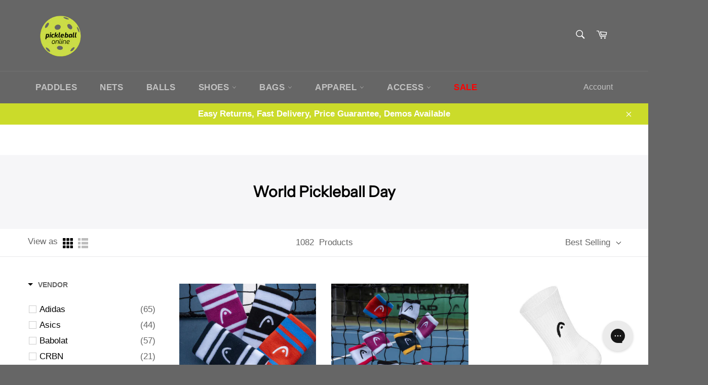

--- FILE ---
content_type: text/html; charset=utf-8
request_url: https://pickleballonline.com.au/collections/world-pickleball-day
body_size: 44514
content:
<!doctype html>
<html class="no-js" lang="en">
<head>
<script>
window.dataLayer = window.dataLayer || [];
</script> 
 <!-- Google Tag Manager -->
<script>(function(w,d,s,l,i){w[l]=w[l]||[];w[l].push({'gtm.start':
new Date().getTime(),event:'gtm.js'});var f=d.getElementsByTagName(s)[0],
j=d.createElement(s),dl=l!='dataLayer'?'&l='+l:'';j.async=true;j.src=
'https://www.googletagmanager.com/gtm.js?id='+i+dl;f.parentNode.insertBefore(j,f);
})(window,document,'script','dataLayer','GTM-W2DW9G2');</script>
<!-- End Google Tag Manager --> 

  <meta charset="utf-8">
  <meta http-equiv="X-UA-Compatible" content="IE=edge,chrome=1">
  <meta name="viewport" content="width=device-width,initial-scale=1">
  <meta name="theme-color" content="#666666">

  
    <link rel="shortcut icon" href="//pickleballonline.com.au/cdn/shop/files/logo_small_letter_v2_32x32.jpg?v=1715922822" type="image/png">
  

  <link rel="canonical" href="https://pickleballonline.com.au/collections/world-pickleball-day">
  <title>
  World Pickleball Day &ndash; Pickleball Online
  </title>

  

  <!-- /snippets/social-meta-tags.liquid -->




<meta property="og:site_name" content="Pickleball Online">
<meta property="og:url" content="https://pickleballonline.com.au/collections/world-pickleball-day">
<meta property="og:title" content="World Pickleball Day">
<meta property="og:type" content="product.group">
<meta property="og:description" content="Pickleball Online">

<meta property="og:image" content="http://pickleballonline.com.au/cdn/shop/files/IMG-20210525-WA0059_1200x1200.jpg?v=1715922820">
<meta property="og:image:secure_url" content="https://pickleballonline.com.au/cdn/shop/files/IMG-20210525-WA0059_1200x1200.jpg?v=1715922820">


<meta name="twitter:card" content="summary_large_image">
<meta name="twitter:title" content="World Pickleball Day">
<meta name="twitter:description" content="Pickleball Online">

  <style data-shopify>
  :root {
    --color-body-text: #666666;
    --color-body: #ffffff;
  }
</style>


  <script>
    document.documentElement.className = document.documentElement.className.replace('no-js', 'js');
  </script>

  <link href="//pickleballonline.com.au/cdn/shop/t/3/assets/theme.scss.css?v=64507305844454226161764642612" rel="stylesheet" type="text/css" media="all" />

  <script>
    window.theme = window.theme || {};

    theme.strings = {
      stockAvailable: "1 available",
      addToCart: "Add to Cart",
      soldOut: "Sold Out",
      unavailable: "Unavailable",
      noStockAvailable: "The item could not be added to your cart because there are not enough in stock.",
      willNotShipUntil: "Will not ship until [date]",
      willBeInStockAfter: "Will be in stock after [date]",
      totalCartDiscount: "You're saving [savings]",
      addressError: "Error looking up that address",
      addressNoResults: "No results for that address",
      addressQueryLimit: "You have exceeded the Google API usage limit. Consider upgrading to a \u003ca href=\"https:\/\/developers.google.com\/maps\/premium\/usage-limits\"\u003ePremium Plan\u003c\/a\u003e.",
      authError: "There was a problem authenticating your Google Maps API Key.",
      slideNumber: "Slide [slide_number], current"
    };
  </script>

  <script src="//pickleballonline.com.au/cdn/shop/t/3/assets/lazysizes.min.js?v=56045284683979784691715921911" async="async"></script>

  

  <script src="//pickleballonline.com.au/cdn/shop/t/3/assets/vendor.js?v=59352919779726365461715921911" defer="defer"></script>

  

  <script src="//pickleballonline.com.au/cdn/shop/t/3/assets/theme.js?v=171366231195154451781715921911" defer="defer"></script>

  <script>window.performance && window.performance.mark && window.performance.mark('shopify.content_for_header.start');</script><meta id="shopify-digital-wallet" name="shopify-digital-wallet" content="/87242801439/digital_wallets/dialog">
<meta name="shopify-checkout-api-token" content="bc0192fd84c975483d658fa8ba467528">
<meta id="in-context-paypal-metadata" data-shop-id="87242801439" data-venmo-supported="false" data-environment="production" data-locale="en_US" data-paypal-v4="true" data-currency="AUD">
<link rel="alternate" type="application/atom+xml" title="Feed" href="/collections/world-pickleball-day.atom" />
<link rel="next" href="/collections/world-pickleball-day?page=2">
<link rel="alternate" type="application/json+oembed" href="https://pickleballonline.com.au/collections/world-pickleball-day.oembed">
<script async="async" src="/checkouts/internal/preloads.js?locale=en-AU"></script>
<link rel="preconnect" href="https://shop.app" crossorigin="anonymous">
<script async="async" src="https://shop.app/checkouts/internal/preloads.js?locale=en-AU&shop_id=87242801439" crossorigin="anonymous"></script>
<script id="apple-pay-shop-capabilities" type="application/json">{"shopId":87242801439,"countryCode":"AU","currencyCode":"AUD","merchantCapabilities":["supports3DS"],"merchantId":"gid:\/\/shopify\/Shop\/87242801439","merchantName":"Pickleball Online","requiredBillingContactFields":["postalAddress","email"],"requiredShippingContactFields":["postalAddress","email"],"shippingType":"shipping","supportedNetworks":["visa","masterCard","amex","jcb"],"total":{"type":"pending","label":"Pickleball Online","amount":"1.00"},"shopifyPaymentsEnabled":true,"supportsSubscriptions":true}</script>
<script id="shopify-features" type="application/json">{"accessToken":"bc0192fd84c975483d658fa8ba467528","betas":["rich-media-storefront-analytics"],"domain":"pickleballonline.com.au","predictiveSearch":true,"shopId":87242801439,"locale":"en"}</script>
<script>var Shopify = Shopify || {};
Shopify.shop = "tennisgearpb.myshopify.com";
Shopify.locale = "en";
Shopify.currency = {"active":"AUD","rate":"1.0"};
Shopify.country = "AU";
Shopify.theme = {"name":"theme-export-pickleballonline-com-au-venture-o","id":167685816607,"schema_name":"Venture","schema_version":"12.5.2.0","theme_store_id":null,"role":"main"};
Shopify.theme.handle = "null";
Shopify.theme.style = {"id":null,"handle":null};
Shopify.cdnHost = "pickleballonline.com.au/cdn";
Shopify.routes = Shopify.routes || {};
Shopify.routes.root = "/";</script>
<script type="module">!function(o){(o.Shopify=o.Shopify||{}).modules=!0}(window);</script>
<script>!function(o){function n(){var o=[];function n(){o.push(Array.prototype.slice.apply(arguments))}return n.q=o,n}var t=o.Shopify=o.Shopify||{};t.loadFeatures=n(),t.autoloadFeatures=n()}(window);</script>
<script>
  window.ShopifyPay = window.ShopifyPay || {};
  window.ShopifyPay.apiHost = "shop.app\/pay";
  window.ShopifyPay.redirectState = null;
</script>
<script id="shop-js-analytics" type="application/json">{"pageType":"collection"}</script>
<script defer="defer" async type="module" src="//pickleballonline.com.au/cdn/shopifycloud/shop-js/modules/v2/client.init-shop-cart-sync_WVOgQShq.en.esm.js"></script>
<script defer="defer" async type="module" src="//pickleballonline.com.au/cdn/shopifycloud/shop-js/modules/v2/chunk.common_C_13GLB1.esm.js"></script>
<script defer="defer" async type="module" src="//pickleballonline.com.au/cdn/shopifycloud/shop-js/modules/v2/chunk.modal_CLfMGd0m.esm.js"></script>
<script type="module">
  await import("//pickleballonline.com.au/cdn/shopifycloud/shop-js/modules/v2/client.init-shop-cart-sync_WVOgQShq.en.esm.js");
await import("//pickleballonline.com.au/cdn/shopifycloud/shop-js/modules/v2/chunk.common_C_13GLB1.esm.js");
await import("//pickleballonline.com.au/cdn/shopifycloud/shop-js/modules/v2/chunk.modal_CLfMGd0m.esm.js");

  window.Shopify.SignInWithShop?.initShopCartSync?.({"fedCMEnabled":true,"windoidEnabled":true});

</script>
<script>
  window.Shopify = window.Shopify || {};
  if (!window.Shopify.featureAssets) window.Shopify.featureAssets = {};
  window.Shopify.featureAssets['shop-js'] = {"shop-cart-sync":["modules/v2/client.shop-cart-sync_DuR37GeY.en.esm.js","modules/v2/chunk.common_C_13GLB1.esm.js","modules/v2/chunk.modal_CLfMGd0m.esm.js"],"init-fed-cm":["modules/v2/client.init-fed-cm_BucUoe6W.en.esm.js","modules/v2/chunk.common_C_13GLB1.esm.js","modules/v2/chunk.modal_CLfMGd0m.esm.js"],"shop-toast-manager":["modules/v2/client.shop-toast-manager_B0JfrpKj.en.esm.js","modules/v2/chunk.common_C_13GLB1.esm.js","modules/v2/chunk.modal_CLfMGd0m.esm.js"],"init-shop-cart-sync":["modules/v2/client.init-shop-cart-sync_WVOgQShq.en.esm.js","modules/v2/chunk.common_C_13GLB1.esm.js","modules/v2/chunk.modal_CLfMGd0m.esm.js"],"shop-button":["modules/v2/client.shop-button_B_U3bv27.en.esm.js","modules/v2/chunk.common_C_13GLB1.esm.js","modules/v2/chunk.modal_CLfMGd0m.esm.js"],"init-windoid":["modules/v2/client.init-windoid_DuP9q_di.en.esm.js","modules/v2/chunk.common_C_13GLB1.esm.js","modules/v2/chunk.modal_CLfMGd0m.esm.js"],"shop-cash-offers":["modules/v2/client.shop-cash-offers_BmULhtno.en.esm.js","modules/v2/chunk.common_C_13GLB1.esm.js","modules/v2/chunk.modal_CLfMGd0m.esm.js"],"pay-button":["modules/v2/client.pay-button_CrPSEbOK.en.esm.js","modules/v2/chunk.common_C_13GLB1.esm.js","modules/v2/chunk.modal_CLfMGd0m.esm.js"],"init-customer-accounts":["modules/v2/client.init-customer-accounts_jNk9cPYQ.en.esm.js","modules/v2/client.shop-login-button_DJ5ldayH.en.esm.js","modules/v2/chunk.common_C_13GLB1.esm.js","modules/v2/chunk.modal_CLfMGd0m.esm.js"],"avatar":["modules/v2/client.avatar_BTnouDA3.en.esm.js"],"checkout-modal":["modules/v2/client.checkout-modal_pBPyh9w8.en.esm.js","modules/v2/chunk.common_C_13GLB1.esm.js","modules/v2/chunk.modal_CLfMGd0m.esm.js"],"init-shop-for-new-customer-accounts":["modules/v2/client.init-shop-for-new-customer-accounts_BUoCy7a5.en.esm.js","modules/v2/client.shop-login-button_DJ5ldayH.en.esm.js","modules/v2/chunk.common_C_13GLB1.esm.js","modules/v2/chunk.modal_CLfMGd0m.esm.js"],"init-customer-accounts-sign-up":["modules/v2/client.init-customer-accounts-sign-up_CnczCz9H.en.esm.js","modules/v2/client.shop-login-button_DJ5ldayH.en.esm.js","modules/v2/chunk.common_C_13GLB1.esm.js","modules/v2/chunk.modal_CLfMGd0m.esm.js"],"init-shop-email-lookup-coordinator":["modules/v2/client.init-shop-email-lookup-coordinator_CzjY5t9o.en.esm.js","modules/v2/chunk.common_C_13GLB1.esm.js","modules/v2/chunk.modal_CLfMGd0m.esm.js"],"shop-follow-button":["modules/v2/client.shop-follow-button_CsYC63q7.en.esm.js","modules/v2/chunk.common_C_13GLB1.esm.js","modules/v2/chunk.modal_CLfMGd0m.esm.js"],"shop-login-button":["modules/v2/client.shop-login-button_DJ5ldayH.en.esm.js","modules/v2/chunk.common_C_13GLB1.esm.js","modules/v2/chunk.modal_CLfMGd0m.esm.js"],"shop-login":["modules/v2/client.shop-login_B9ccPdmx.en.esm.js","modules/v2/chunk.common_C_13GLB1.esm.js","modules/v2/chunk.modal_CLfMGd0m.esm.js"],"lead-capture":["modules/v2/client.lead-capture_D0K_KgYb.en.esm.js","modules/v2/chunk.common_C_13GLB1.esm.js","modules/v2/chunk.modal_CLfMGd0m.esm.js"],"payment-terms":["modules/v2/client.payment-terms_BWmiNN46.en.esm.js","modules/v2/chunk.common_C_13GLB1.esm.js","modules/v2/chunk.modal_CLfMGd0m.esm.js"]};
</script>
<script id="__st">var __st={"a":87242801439,"offset":36000,"reqid":"bbda15fc-09d6-4187-a6d6-94314eed47fd-1769681363","pageurl":"pickleballonline.com.au\/collections\/world-pickleball-day","u":"c1b875b6778b","p":"collection","rtyp":"collection","rid":485612716319};</script>
<script>window.ShopifyPaypalV4VisibilityTracking = true;</script>
<script id="captcha-bootstrap">!function(){'use strict';const t='contact',e='account',n='new_comment',o=[[t,t],['blogs',n],['comments',n],[t,'customer']],c=[[e,'customer_login'],[e,'guest_login'],[e,'recover_customer_password'],[e,'create_customer']],r=t=>t.map((([t,e])=>`form[action*='/${t}']:not([data-nocaptcha='true']) input[name='form_type'][value='${e}']`)).join(','),a=t=>()=>t?[...document.querySelectorAll(t)].map((t=>t.form)):[];function s(){const t=[...o],e=r(t);return a(e)}const i='password',u='form_key',d=['recaptcha-v3-token','g-recaptcha-response','h-captcha-response',i],f=()=>{try{return window.sessionStorage}catch{return}},m='__shopify_v',_=t=>t.elements[u];function p(t,e,n=!1){try{const o=window.sessionStorage,c=JSON.parse(o.getItem(e)),{data:r}=function(t){const{data:e,action:n}=t;return t[m]||n?{data:e,action:n}:{data:t,action:n}}(c);for(const[e,n]of Object.entries(r))t.elements[e]&&(t.elements[e].value=n);n&&o.removeItem(e)}catch(o){console.error('form repopulation failed',{error:o})}}const l='form_type',E='cptcha';function T(t){t.dataset[E]=!0}const w=window,h=w.document,L='Shopify',v='ce_forms',y='captcha';let A=!1;((t,e)=>{const n=(g='f06e6c50-85a8-45c8-87d0-21a2b65856fe',I='https://cdn.shopify.com/shopifycloud/storefront-forms-hcaptcha/ce_storefront_forms_captcha_hcaptcha.v1.5.2.iife.js',D={infoText:'Protected by hCaptcha',privacyText:'Privacy',termsText:'Terms'},(t,e,n)=>{const o=w[L][v],c=o.bindForm;if(c)return c(t,g,e,D).then(n);var r;o.q.push([[t,g,e,D],n]),r=I,A||(h.body.append(Object.assign(h.createElement('script'),{id:'captcha-provider',async:!0,src:r})),A=!0)});var g,I,D;w[L]=w[L]||{},w[L][v]=w[L][v]||{},w[L][v].q=[],w[L][y]=w[L][y]||{},w[L][y].protect=function(t,e){n(t,void 0,e),T(t)},Object.freeze(w[L][y]),function(t,e,n,w,h,L){const[v,y,A,g]=function(t,e,n){const i=e?o:[],u=t?c:[],d=[...i,...u],f=r(d),m=r(i),_=r(d.filter((([t,e])=>n.includes(e))));return[a(f),a(m),a(_),s()]}(w,h,L),I=t=>{const e=t.target;return e instanceof HTMLFormElement?e:e&&e.form},D=t=>v().includes(t);t.addEventListener('submit',(t=>{const e=I(t);if(!e)return;const n=D(e)&&!e.dataset.hcaptchaBound&&!e.dataset.recaptchaBound,o=_(e),c=g().includes(e)&&(!o||!o.value);(n||c)&&t.preventDefault(),c&&!n&&(function(t){try{if(!f())return;!function(t){const e=f();if(!e)return;const n=_(t);if(!n)return;const o=n.value;o&&e.removeItem(o)}(t);const e=Array.from(Array(32),(()=>Math.random().toString(36)[2])).join('');!function(t,e){_(t)||t.append(Object.assign(document.createElement('input'),{type:'hidden',name:u})),t.elements[u].value=e}(t,e),function(t,e){const n=f();if(!n)return;const o=[...t.querySelectorAll(`input[type='${i}']`)].map((({name:t})=>t)),c=[...d,...o],r={};for(const[a,s]of new FormData(t).entries())c.includes(a)||(r[a]=s);n.setItem(e,JSON.stringify({[m]:1,action:t.action,data:r}))}(t,e)}catch(e){console.error('failed to persist form',e)}}(e),e.submit())}));const S=(t,e)=>{t&&!t.dataset[E]&&(n(t,e.some((e=>e===t))),T(t))};for(const o of['focusin','change'])t.addEventListener(o,(t=>{const e=I(t);D(e)&&S(e,y())}));const B=e.get('form_key'),M=e.get(l),P=B&&M;t.addEventListener('DOMContentLoaded',(()=>{const t=y();if(P)for(const e of t)e.elements[l].value===M&&p(e,B);[...new Set([...A(),...v().filter((t=>'true'===t.dataset.shopifyCaptcha))])].forEach((e=>S(e,t)))}))}(h,new URLSearchParams(w.location.search),n,t,e,['guest_login'])})(!0,!0)}();</script>
<script integrity="sha256-4kQ18oKyAcykRKYeNunJcIwy7WH5gtpwJnB7kiuLZ1E=" data-source-attribution="shopify.loadfeatures" defer="defer" src="//pickleballonline.com.au/cdn/shopifycloud/storefront/assets/storefront/load_feature-a0a9edcb.js" crossorigin="anonymous"></script>
<script crossorigin="anonymous" defer="defer" src="//pickleballonline.com.au/cdn/shopifycloud/storefront/assets/shopify_pay/storefront-65b4c6d7.js?v=20250812"></script>
<script data-source-attribution="shopify.dynamic_checkout.dynamic.init">var Shopify=Shopify||{};Shopify.PaymentButton=Shopify.PaymentButton||{isStorefrontPortableWallets:!0,init:function(){window.Shopify.PaymentButton.init=function(){};var t=document.createElement("script");t.src="https://pickleballonline.com.au/cdn/shopifycloud/portable-wallets/latest/portable-wallets.en.js",t.type="module",document.head.appendChild(t)}};
</script>
<script data-source-attribution="shopify.dynamic_checkout.buyer_consent">
  function portableWalletsHideBuyerConsent(e){var t=document.getElementById("shopify-buyer-consent"),n=document.getElementById("shopify-subscription-policy-button");t&&n&&(t.classList.add("hidden"),t.setAttribute("aria-hidden","true"),n.removeEventListener("click",e))}function portableWalletsShowBuyerConsent(e){var t=document.getElementById("shopify-buyer-consent"),n=document.getElementById("shopify-subscription-policy-button");t&&n&&(t.classList.remove("hidden"),t.removeAttribute("aria-hidden"),n.addEventListener("click",e))}window.Shopify?.PaymentButton&&(window.Shopify.PaymentButton.hideBuyerConsent=portableWalletsHideBuyerConsent,window.Shopify.PaymentButton.showBuyerConsent=portableWalletsShowBuyerConsent);
</script>
<script data-source-attribution="shopify.dynamic_checkout.cart.bootstrap">document.addEventListener("DOMContentLoaded",(function(){function t(){return document.querySelector("shopify-accelerated-checkout-cart, shopify-accelerated-checkout")}if(t())Shopify.PaymentButton.init();else{new MutationObserver((function(e,n){t()&&(Shopify.PaymentButton.init(),n.disconnect())})).observe(document.body,{childList:!0,subtree:!0})}}));
</script>
<link id="shopify-accelerated-checkout-styles" rel="stylesheet" media="screen" href="https://pickleballonline.com.au/cdn/shopifycloud/portable-wallets/latest/accelerated-checkout-backwards-compat.css" crossorigin="anonymous">
<style id="shopify-accelerated-checkout-cart">
        #shopify-buyer-consent {
  margin-top: 1em;
  display: inline-block;
  width: 100%;
}

#shopify-buyer-consent.hidden {
  display: none;
}

#shopify-subscription-policy-button {
  background: none;
  border: none;
  padding: 0;
  text-decoration: underline;
  font-size: inherit;
  cursor: pointer;
}

#shopify-subscription-policy-button::before {
  box-shadow: none;
}

      </style>

<script>window.performance && window.performance.mark && window.performance.mark('shopify.content_for_header.end');</script>

 <!--begin-boost-pfs-filter-css-->
   <link href="//pickleballonline.com.au/cdn/shop/t/3/assets/boost-pfs-init.css?v=13649535993083259221715921923" rel="stylesheet" type="text/css" media="all" />
  <link rel="preload stylesheet" href="//pickleballonline.com.au/cdn/shop/t/3/assets/boost-pfs-general.css?v=31553279356360073031715921923" as="style">
  <link rel="preload stylesheet" href="//pickleballonline.com.au/cdn/shop/t/3/assets/boost-pfs-otp.css?v=140117368210570350241715921923" as="style"><link href="//pickleballonline.com.au/cdn/shop/t/3/assets/boost-pfs-custom.css?v=42460964977739456821715921923" rel="stylesheet" type="text/css" media="all" />
<style data-id="boost-pfs-otp-style" type="text/css">
      .boost-pfs-quickview-btn {background: rgba(255,255,255,1);color: rgba(61,66,70,1);border-color: rgba(255,255,255,1);}
      .boost-pfs-quickview-btn svg {fill: rgba(61,66,70,1);}
      .boost-pfs-quickview-btn:hover {background: rgba(61,66,70,1);color: rgba(255,255,255,1);border-color: rgba(61,66,70,1);}
      .boost-pfs-quickview-btn:hover svg {fill: rgba(255,255,255,1);}
      .boost-pfs-addtocart-btn {background: rgba(0,0,0,1);color: rgba(255,255,255,1);border-color: rgba(0,0,0,1);}
      .boost-pfs-addtocart-btn svg {fill: rgba(255,255,255,1);}
      .boost-pfs-addtocart-btn:hover {background: rgba(61,66,70,1);color: rgba(255,255,255,1);border-color: rgba(61,66,70,1);}
      .boost-pfs-addtocart-btn:hover svg {fill: rgba(255,255,255,1);}
    </style>

 <!--end-boost-pfs-filter-css-->

 
<link href="https://monorail-edge.shopifysvc.com" rel="dns-prefetch">
<script>(function(){if ("sendBeacon" in navigator && "performance" in window) {try {var session_token_from_headers = performance.getEntriesByType('navigation')[0].serverTiming.find(x => x.name == '_s').description;} catch {var session_token_from_headers = undefined;}var session_cookie_matches = document.cookie.match(/_shopify_s=([^;]*)/);var session_token_from_cookie = session_cookie_matches && session_cookie_matches.length === 2 ? session_cookie_matches[1] : "";var session_token = session_token_from_headers || session_token_from_cookie || "";function handle_abandonment_event(e) {var entries = performance.getEntries().filter(function(entry) {return /monorail-edge.shopifysvc.com/.test(entry.name);});if (!window.abandonment_tracked && entries.length === 0) {window.abandonment_tracked = true;var currentMs = Date.now();var navigation_start = performance.timing.navigationStart;var payload = {shop_id: 87242801439,url: window.location.href,navigation_start,duration: currentMs - navigation_start,session_token,page_type: "collection"};window.navigator.sendBeacon("https://monorail-edge.shopifysvc.com/v1/produce", JSON.stringify({schema_id: "online_store_buyer_site_abandonment/1.1",payload: payload,metadata: {event_created_at_ms: currentMs,event_sent_at_ms: currentMs}}));}}window.addEventListener('pagehide', handle_abandonment_event);}}());</script>
<script id="web-pixels-manager-setup">(function e(e,d,r,n,o){if(void 0===o&&(o={}),!Boolean(null===(a=null===(i=window.Shopify)||void 0===i?void 0:i.analytics)||void 0===a?void 0:a.replayQueue)){var i,a;window.Shopify=window.Shopify||{};var t=window.Shopify;t.analytics=t.analytics||{};var s=t.analytics;s.replayQueue=[],s.publish=function(e,d,r){return s.replayQueue.push([e,d,r]),!0};try{self.performance.mark("wpm:start")}catch(e){}var l=function(){var e={modern:/Edge?\/(1{2}[4-9]|1[2-9]\d|[2-9]\d{2}|\d{4,})\.\d+(\.\d+|)|Firefox\/(1{2}[4-9]|1[2-9]\d|[2-9]\d{2}|\d{4,})\.\d+(\.\d+|)|Chrom(ium|e)\/(9{2}|\d{3,})\.\d+(\.\d+|)|(Maci|X1{2}).+ Version\/(15\.\d+|(1[6-9]|[2-9]\d|\d{3,})\.\d+)([,.]\d+|)( \(\w+\)|)( Mobile\/\w+|) Safari\/|Chrome.+OPR\/(9{2}|\d{3,})\.\d+\.\d+|(CPU[ +]OS|iPhone[ +]OS|CPU[ +]iPhone|CPU IPhone OS|CPU iPad OS)[ +]+(15[._]\d+|(1[6-9]|[2-9]\d|\d{3,})[._]\d+)([._]\d+|)|Android:?[ /-](13[3-9]|1[4-9]\d|[2-9]\d{2}|\d{4,})(\.\d+|)(\.\d+|)|Android.+Firefox\/(13[5-9]|1[4-9]\d|[2-9]\d{2}|\d{4,})\.\d+(\.\d+|)|Android.+Chrom(ium|e)\/(13[3-9]|1[4-9]\d|[2-9]\d{2}|\d{4,})\.\d+(\.\d+|)|SamsungBrowser\/([2-9]\d|\d{3,})\.\d+/,legacy:/Edge?\/(1[6-9]|[2-9]\d|\d{3,})\.\d+(\.\d+|)|Firefox\/(5[4-9]|[6-9]\d|\d{3,})\.\d+(\.\d+|)|Chrom(ium|e)\/(5[1-9]|[6-9]\d|\d{3,})\.\d+(\.\d+|)([\d.]+$|.*Safari\/(?![\d.]+ Edge\/[\d.]+$))|(Maci|X1{2}).+ Version\/(10\.\d+|(1[1-9]|[2-9]\d|\d{3,})\.\d+)([,.]\d+|)( \(\w+\)|)( Mobile\/\w+|) Safari\/|Chrome.+OPR\/(3[89]|[4-9]\d|\d{3,})\.\d+\.\d+|(CPU[ +]OS|iPhone[ +]OS|CPU[ +]iPhone|CPU IPhone OS|CPU iPad OS)[ +]+(10[._]\d+|(1[1-9]|[2-9]\d|\d{3,})[._]\d+)([._]\d+|)|Android:?[ /-](13[3-9]|1[4-9]\d|[2-9]\d{2}|\d{4,})(\.\d+|)(\.\d+|)|Mobile Safari.+OPR\/([89]\d|\d{3,})\.\d+\.\d+|Android.+Firefox\/(13[5-9]|1[4-9]\d|[2-9]\d{2}|\d{4,})\.\d+(\.\d+|)|Android.+Chrom(ium|e)\/(13[3-9]|1[4-9]\d|[2-9]\d{2}|\d{4,})\.\d+(\.\d+|)|Android.+(UC? ?Browser|UCWEB|U3)[ /]?(15\.([5-9]|\d{2,})|(1[6-9]|[2-9]\d|\d{3,})\.\d+)\.\d+|SamsungBrowser\/(5\.\d+|([6-9]|\d{2,})\.\d+)|Android.+MQ{2}Browser\/(14(\.(9|\d{2,})|)|(1[5-9]|[2-9]\d|\d{3,})(\.\d+|))(\.\d+|)|K[Aa][Ii]OS\/(3\.\d+|([4-9]|\d{2,})\.\d+)(\.\d+|)/},d=e.modern,r=e.legacy,n=navigator.userAgent;return n.match(d)?"modern":n.match(r)?"legacy":"unknown"}(),u="modern"===l?"modern":"legacy",c=(null!=n?n:{modern:"",legacy:""})[u],f=function(e){return[e.baseUrl,"/wpm","/b",e.hashVersion,"modern"===e.buildTarget?"m":"l",".js"].join("")}({baseUrl:d,hashVersion:r,buildTarget:u}),m=function(e){var d=e.version,r=e.bundleTarget,n=e.surface,o=e.pageUrl,i=e.monorailEndpoint;return{emit:function(e){var a=e.status,t=e.errorMsg,s=(new Date).getTime(),l=JSON.stringify({metadata:{event_sent_at_ms:s},events:[{schema_id:"web_pixels_manager_load/3.1",payload:{version:d,bundle_target:r,page_url:o,status:a,surface:n,error_msg:t},metadata:{event_created_at_ms:s}}]});if(!i)return console&&console.warn&&console.warn("[Web Pixels Manager] No Monorail endpoint provided, skipping logging."),!1;try{return self.navigator.sendBeacon.bind(self.navigator)(i,l)}catch(e){}var u=new XMLHttpRequest;try{return u.open("POST",i,!0),u.setRequestHeader("Content-Type","text/plain"),u.send(l),!0}catch(e){return console&&console.warn&&console.warn("[Web Pixels Manager] Got an unhandled error while logging to Monorail."),!1}}}}({version:r,bundleTarget:l,surface:e.surface,pageUrl:self.location.href,monorailEndpoint:e.monorailEndpoint});try{o.browserTarget=l,function(e){var d=e.src,r=e.async,n=void 0===r||r,o=e.onload,i=e.onerror,a=e.sri,t=e.scriptDataAttributes,s=void 0===t?{}:t,l=document.createElement("script"),u=document.querySelector("head"),c=document.querySelector("body");if(l.async=n,l.src=d,a&&(l.integrity=a,l.crossOrigin="anonymous"),s)for(var f in s)if(Object.prototype.hasOwnProperty.call(s,f))try{l.dataset[f]=s[f]}catch(e){}if(o&&l.addEventListener("load",o),i&&l.addEventListener("error",i),u)u.appendChild(l);else{if(!c)throw new Error("Did not find a head or body element to append the script");c.appendChild(l)}}({src:f,async:!0,onload:function(){if(!function(){var e,d;return Boolean(null===(d=null===(e=window.Shopify)||void 0===e?void 0:e.analytics)||void 0===d?void 0:d.initialized)}()){var d=window.webPixelsManager.init(e)||void 0;if(d){var r=window.Shopify.analytics;r.replayQueue.forEach((function(e){var r=e[0],n=e[1],o=e[2];d.publishCustomEvent(r,n,o)})),r.replayQueue=[],r.publish=d.publishCustomEvent,r.visitor=d.visitor,r.initialized=!0}}},onerror:function(){return m.emit({status:"failed",errorMsg:"".concat(f," has failed to load")})},sri:function(e){var d=/^sha384-[A-Za-z0-9+/=]+$/;return"string"==typeof e&&d.test(e)}(c)?c:"",scriptDataAttributes:o}),m.emit({status:"loading"})}catch(e){m.emit({status:"failed",errorMsg:(null==e?void 0:e.message)||"Unknown error"})}}})({shopId: 87242801439,storefrontBaseUrl: "https://pickleballonline.com.au",extensionsBaseUrl: "https://extensions.shopifycdn.com/cdn/shopifycloud/web-pixels-manager",monorailEndpoint: "https://monorail-edge.shopifysvc.com/unstable/produce_batch",surface: "storefront-renderer",enabledBetaFlags: ["2dca8a86"],webPixelsConfigList: [{"id":"shopify-app-pixel","configuration":"{}","eventPayloadVersion":"v1","runtimeContext":"STRICT","scriptVersion":"0450","apiClientId":"shopify-pixel","type":"APP","privacyPurposes":["ANALYTICS","MARKETING"]},{"id":"shopify-custom-pixel","eventPayloadVersion":"v1","runtimeContext":"LAX","scriptVersion":"0450","apiClientId":"shopify-pixel","type":"CUSTOM","privacyPurposes":["ANALYTICS","MARKETING"]}],isMerchantRequest: false,initData: {"shop":{"name":"Pickleball Online","paymentSettings":{"currencyCode":"AUD"},"myshopifyDomain":"tennisgearpb.myshopify.com","countryCode":"AU","storefrontUrl":"https:\/\/pickleballonline.com.au"},"customer":null,"cart":null,"checkout":null,"productVariants":[],"purchasingCompany":null},},"https://pickleballonline.com.au/cdn","1d2a099fw23dfb22ep557258f5m7a2edbae",{"modern":"","legacy":""},{"shopId":"87242801439","storefrontBaseUrl":"https:\/\/pickleballonline.com.au","extensionBaseUrl":"https:\/\/extensions.shopifycdn.com\/cdn\/shopifycloud\/web-pixels-manager","surface":"storefront-renderer","enabledBetaFlags":"[\"2dca8a86\"]","isMerchantRequest":"false","hashVersion":"1d2a099fw23dfb22ep557258f5m7a2edbae","publish":"custom","events":"[[\"page_viewed\",{}],[\"collection_viewed\",{\"collection\":{\"id\":\"485612716319\",\"title\":\"World Pickleball Day\",\"productVariants\":[{\"price\":{\"amount\":158.1,\"currencyCode\":\"AUD\"},\"product\":{\"title\":\"ProKennex Kinetic Pro Flight - Blue\",\"vendor\":\"ProKennex\",\"id\":\"9224157167903\",\"untranslatedTitle\":\"ProKennex Kinetic Pro Flight - Blue\",\"url\":\"\/products\/prokennex-kinetic-pro-flight-blue\",\"type\":\"Racquets - Pickleball Paddles\"},\"id\":\"48626183504159\",\"image\":{\"src\":\"\/\/pickleballonline.com.au\/cdn\/shop\/files\/K-ProFlight010__06063.1617078862.png?v=1715926528\"},\"sku\":\"083918200649\",\"title\":\"Default Title\",\"untranslatedTitle\":\"Default Title\"},{\"price\":{\"amount\":189.95,\"currencyCode\":\"AUD\"},\"product\":{\"title\":\"Joola Ben Johns Hyperion CAS 16mm Pickleball Paddle\",\"vendor\":\"Joola\",\"id\":\"9224168210719\",\"untranslatedTitle\":\"Joola Ben Johns Hyperion CAS 16mm Pickleball Paddle\",\"url\":\"\/products\/joola-ben-johns-hyperion-cas-16mm-pickleball-paddle\",\"type\":\"Racquets - Pickleball Paddles\"},\"id\":\"48626234786079\",\"image\":{\"src\":\"\/\/pickleballonline.com.au\/cdn\/shop\/files\/CAS16mm.jpg?v=1715928463\"},\"sku\":\"4002560185001\",\"title\":\"Default Title\",\"untranslatedTitle\":\"Default Title\"},{\"price\":{\"amount\":169.0,\"currencyCode\":\"AUD\"},\"product\":{\"title\":\"ProKennex Kinetic Pro Speed II - Green\",\"vendor\":\"ProKennex\",\"id\":\"9224156971295\",\"untranslatedTitle\":\"ProKennex Kinetic Pro Speed II - Green\",\"url\":\"\/products\/prokennex-kinetic-pro-speed-ii-green\",\"type\":\"Racquets - Pickleball Paddles\"},\"id\":\"48626183012639\",\"image\":{\"src\":\"\/\/pickleballonline.com.au\/cdn\/shop\/files\/gen_2_green_straight__43637__91282.1615961076.png?v=1715926520\"},\"sku\":\"083918200670\",\"title\":\"Default Title\",\"untranslatedTitle\":\"Default Title\"},{\"price\":{\"amount\":269.95,\"currencyCode\":\"AUD\"},\"product\":{\"title\":\"Joola Ben Johns Hyperion CFS 16mm Pickleball Paddle\",\"vendor\":\"Joola\",\"id\":\"9224168309023\",\"untranslatedTitle\":\"Joola Ben Johns Hyperion CFS 16mm Pickleball Paddle\",\"url\":\"\/products\/joola-ben-johns-hyperion-cfs-16mm-pickleball-paddle\",\"type\":\"Racquets - Pickleball Paddles\"},\"id\":\"48626235605279\",\"image\":{\"src\":\"\/\/pickleballonline.com.au\/cdn\/shop\/files\/CFS16mm.jpg?v=1715928477\"},\"sku\":\"4002560185025\",\"title\":\"Default Title\",\"untranslatedTitle\":\"Default Title\"},{\"price\":{\"amount\":294.45,\"currencyCode\":\"AUD\"},\"product\":{\"title\":\"Joola Ben Johns Perseus CFS 14mm Pickleball Paddle\",\"vendor\":\"Joola\",\"id\":\"9224171258143\",\"untranslatedTitle\":\"Joola Ben Johns Perseus CFS 14mm Pickleball Paddle\",\"url\":\"\/products\/joola-ben-johns-perseus-cfs-14mm-pickleball-paddle\",\"type\":\"Racquets - Pickleball Paddles\"},\"id\":\"48626254184735\",\"image\":{\"src\":\"\/\/pickleballonline.com.au\/cdn\/shop\/files\/1_fe6edc68-8820-4a0d-afc8-d661f39e732f.png?v=1715929118\"},\"sku\":\"4002560185155\",\"title\":\"Default Title\",\"untranslatedTitle\":\"Default Title\"},{\"price\":{\"amount\":94.99,\"currencyCode\":\"AUD\"},\"product\":{\"title\":\"Head Spark Elite  v1 Pickleball Paddle\",\"vendor\":\"Head\",\"id\":\"9224174829855\",\"untranslatedTitle\":\"Head Spark Elite  v1 Pickleball Paddle\",\"url\":\"\/products\/head-spark-elite-v1-pickleball-paddle\",\"type\":\"Racquets - Pickleball Paddles\"},\"id\":\"48626262769951\",\"image\":{\"src\":\"\/\/pickleballonline.com.au\/cdn\/shop\/files\/1_ffe5c115-00c3-4c2f-a102-ee3b6773ac9d.png?v=1715929339\"},\"sku\":\"724794333372\",\"title\":\"Default Title\",\"untranslatedTitle\":\"Default Title\"},{\"price\":{\"amount\":159.0,\"currencyCode\":\"AUD\"},\"product\":{\"title\":\"Head Extreme Tour - Midweight - Yellow\",\"vendor\":\"Head\",\"id\":\"9224167915807\",\"untranslatedTitle\":\"Head Extreme Tour - Midweight - Yellow\",\"url\":\"\/products\/head-extreme-tour-midweight-yellow\",\"type\":\"Racquets - Pickleball Paddles\"},\"id\":\"48626234491167\",\"image\":{\"src\":\"\/\/pickleballonline.com.au\/cdn\/shop\/files\/HEADEXTREMETOUR-MIDWEIGHT-YELLOW_4_b7eb8506-37ca-4705-ab43-ba6b868b5ddf.png?v=1715928441\"},\"sku\":\"0724794137406\",\"title\":\"Default Title\",\"untranslatedTitle\":\"Default Title\"},{\"price\":{\"amount\":99.0,\"currencyCode\":\"AUD\"},\"product\":{\"title\":\"Wilson Juice Team - Red - Midweight\",\"vendor\":\"Wilson\",\"id\":\"9224157593887\",\"untranslatedTitle\":\"Wilson Juice Team - Red - Midweight\",\"url\":\"\/products\/wilson-juice-team-red-midweight\",\"type\":\"Racquets - Pickleball Paddles\"},\"id\":\"48626185994527\",\"image\":{\"src\":\"\/\/pickleballonline.com.au\/cdn\/shop\/files\/1_49682677-e7eb-419d-a831-631769f4b45e.png?v=1715926542\"},\"sku\":\"097512464499\",\"title\":\"Default Title\",\"untranslatedTitle\":\"Default Title\"},{\"price\":{\"amount\":135.0,\"currencyCode\":\"AUD\"},\"product\":{\"title\":\"Paddletek Phoenix Genesis\",\"vendor\":\"Paddletek\",\"id\":\"9224157135135\",\"untranslatedTitle\":\"Paddletek Phoenix Genesis\",\"url\":\"\/products\/paddletek-phoenix-genesis\",\"type\":\"Racquets - Pickleball Paddles\"},\"id\":\"48626183340319\",\"image\":{\"src\":\"\/\/pickleballonline.com.au\/cdn\/shop\/files\/Phoenix-Genesis-Blue_900x_71fb12c3-52c3-418d-b534-efdc2ca8d785-removebg-preview.png?v=1715926526\"},\"sku\":\"850008702594\",\"title\":\"Blue\",\"untranslatedTitle\":\"Blue\"},{\"price\":{\"amount\":169.0,\"currencyCode\":\"AUD\"},\"product\":{\"title\":\"ProKennex Kinetic Pro Speed II - Pink\",\"vendor\":\"ProKennex\",\"id\":\"9224157004063\",\"untranslatedTitle\":\"ProKennex Kinetic Pro Speed II - Pink\",\"url\":\"\/products\/prokennex-kinetic-pro-speed-ii-pink\",\"type\":\"Racquets - Pickleball Paddles\"},\"id\":\"48626183209247\",\"image\":{\"src\":\"\/\/pickleballonline.com.au\/cdn\/shop\/files\/gen_2_pink_straight__58535__76006.1615926899.png?v=1715926524\"},\"sku\":\"083918200687\",\"title\":\"Default Title\",\"untranslatedTitle\":\"Default Title\"},{\"price\":{\"amount\":189.95,\"currencyCode\":\"AUD\"},\"product\":{\"title\":\"Joola Ben Johns Hyperion CAS 13.5mm\",\"vendor\":\"Joola\",\"id\":\"9224168145183\",\"untranslatedTitle\":\"Joola Ben Johns Hyperion CAS 13.5mm\",\"url\":\"\/products\/joola-ben-johns-hyperion-cas-13-5mm\",\"type\":\"Racquets - Pickleball Paddles\"},\"id\":\"48626234720543\",\"image\":{\"src\":\"\/\/pickleballonline.com.au\/cdn\/shop\/files\/Ben-Johns-CAS-13-5.jpg?v=1715928459\"},\"sku\":\"4002560185018\",\"title\":\"Default Title\",\"untranslatedTitle\":\"Default Title\"},{\"price\":{\"amount\":126.65,\"currencyCode\":\"AUD\"},\"product\":{\"title\":\"ProKennex Ovation Flight - Blue\",\"vendor\":\"ProKennex\",\"id\":\"9224156938527\",\"untranslatedTitle\":\"ProKennex Ovation Flight - Blue\",\"url\":\"\/products\/prokennex-ovation-flight-blue\",\"type\":\"Racquets - Pickleball Paddles\"},\"id\":\"48626182979871\",\"image\":{\"src\":\"\/\/pickleballonline.com.au\/cdn\/shop\/files\/O_flight_blue_straight__98319__85117.1615962206.png?v=1715926519\"},\"sku\":\"083918200625\",\"title\":\"Default Title\",\"untranslatedTitle\":\"Default Title\"},{\"price\":{\"amount\":29.0,\"currencyCode\":\"AUD\"},\"product\":{\"title\":\"Paddletek Paddle Cover\",\"vendor\":\"Paddletek\",\"id\":\"9224178172191\",\"untranslatedTitle\":\"Paddletek Paddle Cover\",\"url\":\"\/products\/paddletek-paddle-cover\",\"type\":\"Bags - Pickleball\"},\"id\":\"48626271289631\",\"image\":{\"src\":\"\/\/pickleballonline.com.au\/cdn\/shop\/files\/Paddletek-Paddle-Cover.jpg?v=1715929887\"},\"sku\":\"26182\",\"title\":\"Blue\",\"untranslatedTitle\":\"Blue\"},{\"price\":{\"amount\":159.0,\"currencyCode\":\"AUD\"},\"product\":{\"title\":\"Onix Graphite Z5 MOD V2 Pickleball Paddle\",\"vendor\":\"Onix\",\"id\":\"9224161591583\",\"untranslatedTitle\":\"Onix Graphite Z5 MOD V2 Pickleball Paddle\",\"url\":\"\/products\/onix-graphite-z5-mod-v2-pickleball-paddle\",\"type\":\"Racquets - Pickleball Paddles\"},\"id\":\"48626210537759\",\"image\":{\"src\":\"\/\/pickleballonline.com.au\/cdn\/shop\/files\/1_9330d0ae-fe8c-4d19-8141-5fc2192222ee.png?v=1715927662\"},\"sku\":\"754806303895\",\"title\":\"Blue\",\"untranslatedTitle\":\"Blue\"},{\"price\":{\"amount\":45.0,\"currencyCode\":\"AUD\"},\"product\":{\"title\":\"Franklin Jet Aluminum Pickleball Paddle - Red\",\"vendor\":\"Franklin\",\"id\":\"9224161100063\",\"untranslatedTitle\":\"Franklin Jet Aluminum Pickleball Paddle - Red\",\"url\":\"\/products\/franklin-jet-aluminum-pickleball-paddle-red\",\"type\":\"Racquets - Pickleball Paddles\"},\"id\":\"48626209292575\",\"image\":{\"src\":\"\/\/pickleballonline.com.au\/cdn\/shop\/files\/1_3361930f-1885-4f96-aa46-611aebc4c18b.png?v=1715927628\"},\"sku\":\"025725522149\",\"title\":\"Default Title\",\"untranslatedTitle\":\"Default Title\"},{\"price\":{\"amount\":149.0,\"currencyCode\":\"AUD\"},\"product\":{\"title\":\"Paddletek Bantam TS-5\",\"vendor\":\"Paddletek\",\"id\":\"9224157266207\",\"untranslatedTitle\":\"Paddletek Bantam TS-5\",\"url\":\"\/products\/paddletek-bantam-ts-5\",\"type\":\"Racquets - Pickleball Paddles\"},\"id\":\"48626183864607\",\"image\":{\"src\":\"\/\/pickleballonline.com.au\/cdn\/shop\/files\/Untitleddesign_68b4171c-4c83-42e9-b9b2-b90bf0c23f31.png?v=1715926531\"},\"sku\":\"850008702099\",\"title\":\"Blue\",\"untranslatedTitle\":\"Blue\"},{\"price\":{\"amount\":122.55,\"currencyCode\":\"AUD\"},\"product\":{\"title\":\"Gamma Pro Backpack - Pickleball\",\"vendor\":\"Gamma\",\"id\":\"9224177975583\",\"untranslatedTitle\":\"Gamma Pro Backpack - Pickleball\",\"url\":\"\/products\/gamma-pro-backpack-pickleball\",\"type\":\"Bags - Pickleball\"},\"id\":\"48626271060255\",\"image\":{\"src\":\"\/\/pickleballonline.com.au\/cdn\/shop\/files\/1_7ea28507-6b0c-47e5-9bcb-84360d127dd7.png?v=1715929865\"},\"sku\":\"23542\",\"title\":\"Default Title\",\"untranslatedTitle\":\"Default Title\"},{\"price\":{\"amount\":170.0,\"currencyCode\":\"AUD\"},\"product\":{\"title\":\"Head Radical Elite Pickleball Paddle Racquet - Black\/ Orange\",\"vendor\":\"Head\",\"id\":\"9224171356447\",\"untranslatedTitle\":\"Head Radical Elite Pickleball Paddle Racquet - Black\/ Orange\",\"url\":\"\/products\/head-radical-elite-pickleball-paddle-racquet-black-orange\",\"type\":\"Racquets - Pickleball Paddles\"},\"id\":\"48626254283039\",\"image\":{\"src\":\"\/\/pickleballonline.com.au\/cdn\/shop\/files\/1_14f07389-98ef-4036-a3ce-62d72e66b48a.png?v=1715929128\"},\"sku\":\"724794482995\",\"title\":\"4 1\/8\",\"untranslatedTitle\":\"4 1\/8\"},{\"price\":{\"amount\":79.0,\"currencyCode\":\"AUD\"},\"product\":{\"title\":\"Selkirk SLK NEO Graphite - Blue\",\"vendor\":\"Selkirk\",\"id\":\"9224170176799\",\"untranslatedTitle\":\"Selkirk SLK NEO Graphite - Blue\",\"url\":\"\/products\/selkirk-slk-neo-graphite-blue\",\"type\":\"Racquets - Pickleball Paddles\"},\"id\":\"48626248646943\",\"image\":{\"src\":\"\/\/pickleballonline.com.au\/cdn\/shop\/files\/Shopify_8a53e133-411b-4256-b009-ebcf91143bbf.png?v=1715928986\"},\"sku\":\"810009313526\",\"title\":\"Default Title\",\"untranslatedTitle\":\"Default Title\"},{\"price\":{\"amount\":99.0,\"currencyCode\":\"AUD\"},\"product\":{\"title\":\"Wilson Echo Team - Sky Blue - Midweight\",\"vendor\":\"Wilson\",\"id\":\"9224161460511\",\"untranslatedTitle\":\"Wilson Echo Team - Sky Blue - Midweight\",\"url\":\"\/products\/wilson-echo-team-sky-blue-midweight\",\"type\":\"Racquets - Pickleball Paddles\"},\"id\":\"48626210111775\",\"image\":{\"src\":\"\/\/pickleballonline.com.au\/cdn\/shop\/files\/1_66c46c96-ff16-4a37-8f41-c6967ba0c04f.png?v=1715927657\"},\"sku\":\"097512464468\",\"title\":\"Default Title\",\"untranslatedTitle\":\"Default Title\"},{\"price\":{\"amount\":25.0,\"currencyCode\":\"AUD\"},\"product\":{\"title\":\"Gamma Pickleball Paddle Cover\",\"vendor\":\"Gamma\",\"id\":\"9224177811743\",\"untranslatedTitle\":\"Gamma Pickleball Paddle Cover\",\"url\":\"\/products\/gamma-pickleball-paddle-cover\",\"type\":\"Bags - Pickleball\"},\"id\":\"48626270896415\",\"image\":{\"src\":\"\/\/pickleballonline.com.au\/cdn\/shop\/files\/Shopify_9387408a-d0e6-486f-911b-fb67d325096c.png?v=1715929845\"},\"sku\":\"23544\",\"title\":\"Default Title\",\"untranslatedTitle\":\"Default Title\"},{\"price\":{\"amount\":25.0,\"currencyCode\":\"AUD\"},\"product\":{\"title\":\"PROLITE Neoprene Paddle Covers\",\"vendor\":\"Prolite\",\"id\":\"9224177484063\",\"untranslatedTitle\":\"PROLITE Neoprene Paddle Covers\",\"url\":\"\/products\/prolite-neoprene-paddle-covers\",\"type\":\"Bags - Pickleball\"},\"id\":\"48626270372127\",\"image\":{\"src\":\"\/\/pickleballonline.com.au\/cdn\/shop\/files\/1_87d9b130-2ec6-434c-865c-8229002ffc11.png?v=1715929808\"},\"sku\":\"633556967758\",\"title\":\"Default Title\",\"untranslatedTitle\":\"Default Title\"},{\"price\":{\"amount\":169.0,\"currencyCode\":\"AUD\"},\"product\":{\"title\":\"Selkirk SLK Evo Hybrid 2.0 Max\",\"vendor\":\"Selkirk\",\"id\":\"9224172372255\",\"untranslatedTitle\":\"Selkirk SLK Evo Hybrid 2.0 Max\",\"url\":\"\/products\/selkirk-slk-evo-hybrid-2-0-max\",\"type\":\"Racquets - Pickleball Paddles\"},\"id\":\"48626255626527\",\"image\":{\"src\":\"\/\/pickleballonline.com.au\/cdn\/shop\/files\/EvoHybridMax_GR_01_1000__44185_9739d430-c126-4f90-9a23-5077f8300496.jpg?v=1715929210\"},\"sku\":\"840309300834\",\"title\":\"Green\",\"untranslatedTitle\":\"Green\"},{\"price\":{\"amount\":99.0,\"currencyCode\":\"AUD\"},\"product\":{\"title\":\"Gamma Quest Pickleball Paddle - Blue\",\"vendor\":\"Gamma\",\"id\":\"9224171553055\",\"untranslatedTitle\":\"Gamma Quest Pickleball Paddle - Blue\",\"url\":\"\/products\/gamma-quest-pickleball-paddle-blue\",\"type\":\"Racquets - Pickleball Paddles\"},\"id\":\"48626254676255\",\"image\":{\"src\":\"\/\/pickleballonline.com.au\/cdn\/shop\/files\/1_6ffc2120-df31-4b6e-bfe3-8fa5f349ab9a.png?v=1715929146\"},\"sku\":\"090852020554\",\"title\":\"Default Title\",\"untranslatedTitle\":\"Default Title\"}]}}]]"});</script><script>
  window.ShopifyAnalytics = window.ShopifyAnalytics || {};
  window.ShopifyAnalytics.meta = window.ShopifyAnalytics.meta || {};
  window.ShopifyAnalytics.meta.currency = 'AUD';
  var meta = {"products":[{"id":9224157167903,"gid":"gid:\/\/shopify\/Product\/9224157167903","vendor":"ProKennex","type":"Racquets - Pickleball Paddles","handle":"prokennex-kinetic-pro-flight-blue","variants":[{"id":48626183504159,"price":15810,"name":"ProKennex Kinetic Pro Flight - Blue","public_title":null,"sku":"083918200649"}],"remote":false},{"id":9224168210719,"gid":"gid:\/\/shopify\/Product\/9224168210719","vendor":"Joola","type":"Racquets - Pickleball Paddles","handle":"joola-ben-johns-hyperion-cas-16mm-pickleball-paddle","variants":[{"id":48626234786079,"price":18995,"name":"Joola Ben Johns Hyperion CAS 16mm Pickleball Paddle","public_title":null,"sku":"4002560185001"}],"remote":false},{"id":9224156971295,"gid":"gid:\/\/shopify\/Product\/9224156971295","vendor":"ProKennex","type":"Racquets - Pickleball Paddles","handle":"prokennex-kinetic-pro-speed-ii-green","variants":[{"id":48626183012639,"price":16900,"name":"ProKennex Kinetic Pro Speed II - Green","public_title":null,"sku":"083918200670"}],"remote":false},{"id":9224168309023,"gid":"gid:\/\/shopify\/Product\/9224168309023","vendor":"Joola","type":"Racquets - Pickleball Paddles","handle":"joola-ben-johns-hyperion-cfs-16mm-pickleball-paddle","variants":[{"id":48626235605279,"price":26995,"name":"Joola Ben Johns Hyperion CFS 16mm Pickleball Paddle","public_title":null,"sku":"4002560185025"}],"remote":false},{"id":9224171258143,"gid":"gid:\/\/shopify\/Product\/9224171258143","vendor":"Joola","type":"Racquets - Pickleball Paddles","handle":"joola-ben-johns-perseus-cfs-14mm-pickleball-paddle","variants":[{"id":48626254184735,"price":29445,"name":"Joola Ben Johns Perseus CFS 14mm Pickleball Paddle","public_title":null,"sku":"4002560185155"}],"remote":false},{"id":9224174829855,"gid":"gid:\/\/shopify\/Product\/9224174829855","vendor":"Head","type":"Racquets - Pickleball Paddles","handle":"head-spark-elite-v1-pickleball-paddle","variants":[{"id":48626262769951,"price":9499,"name":"Head Spark Elite  v1 Pickleball Paddle","public_title":null,"sku":"724794333372"}],"remote":false},{"id":9224167915807,"gid":"gid:\/\/shopify\/Product\/9224167915807","vendor":"Head","type":"Racquets - Pickleball Paddles","handle":"head-extreme-tour-midweight-yellow","variants":[{"id":48626234491167,"price":15900,"name":"Head Extreme Tour - Midweight - Yellow","public_title":null,"sku":"0724794137406"}],"remote":false},{"id":9224157593887,"gid":"gid:\/\/shopify\/Product\/9224157593887","vendor":"Wilson","type":"Racquets - Pickleball Paddles","handle":"wilson-juice-team-red-midweight","variants":[{"id":48626185994527,"price":9900,"name":"Wilson Juice Team - Red - Midweight","public_title":null,"sku":"097512464499"}],"remote":false},{"id":9224157135135,"gid":"gid:\/\/shopify\/Product\/9224157135135","vendor":"Paddletek","type":"Racquets - Pickleball Paddles","handle":"paddletek-phoenix-genesis","variants":[{"id":48626183340319,"price":13500,"name":"Paddletek Phoenix Genesis - Blue","public_title":"Blue","sku":"850008702594"},{"id":48626183373087,"price":13500,"name":"Paddletek Phoenix Genesis - Yellow","public_title":"Yellow","sku":"850008702617"},{"id":48626183405855,"price":13500,"name":"Paddletek Phoenix Genesis - Red","public_title":"Red","sku":"850008702587"},{"id":48626183438623,"price":13500,"name":"Paddletek Phoenix Genesis - Green","public_title":"Green","sku":"850008702600"},{"id":48626183471391,"price":13500,"name":"Paddletek Phoenix Genesis - Purple","public_title":"Purple","sku":"850008702624"}],"remote":false},{"id":9224157004063,"gid":"gid:\/\/shopify\/Product\/9224157004063","vendor":"ProKennex","type":"Racquets - Pickleball Paddles","handle":"prokennex-kinetic-pro-speed-ii-pink","variants":[{"id":48626183209247,"price":16900,"name":"ProKennex Kinetic Pro Speed II - Pink","public_title":null,"sku":"083918200687"}],"remote":false},{"id":9224168145183,"gid":"gid:\/\/shopify\/Product\/9224168145183","vendor":"Joola","type":"Racquets - Pickleball Paddles","handle":"joola-ben-johns-hyperion-cas-13-5mm","variants":[{"id":48626234720543,"price":18995,"name":"Joola Ben Johns Hyperion CAS 13.5mm","public_title":null,"sku":"4002560185018"}],"remote":false},{"id":9224156938527,"gid":"gid:\/\/shopify\/Product\/9224156938527","vendor":"ProKennex","type":"Racquets - Pickleball Paddles","handle":"prokennex-ovation-flight-blue","variants":[{"id":48626182979871,"price":12665,"name":"ProKennex Ovation Flight - Blue","public_title":null,"sku":"083918200625"}],"remote":false},{"id":9224178172191,"gid":"gid:\/\/shopify\/Product\/9224178172191","vendor":"Paddletek","type":"Bags - Pickleball","handle":"paddletek-paddle-cover","variants":[{"id":48626271289631,"price":2900,"name":"Paddletek Paddle Cover - Blue","public_title":"Blue","sku":"26182"},{"id":48626271322399,"price":2900,"name":"Paddletek Paddle Cover - Red","public_title":"Red","sku":"26183"},{"id":48626271355167,"price":2900,"name":"Paddletek Paddle Cover - Yellow","public_title":"Yellow","sku":"26184"},{"id":48626271387935,"price":2900,"name":"Paddletek Paddle Cover - Green","public_title":"Green","sku":"26185"},{"id":48626271420703,"price":2900,"name":"Paddletek Paddle Cover - Purple","public_title":"Purple","sku":"26186"}],"remote":false},{"id":9224161591583,"gid":"gid:\/\/shopify\/Product\/9224161591583","vendor":"Onix","type":"Racquets - Pickleball Paddles","handle":"onix-graphite-z5-mod-v2-pickleball-paddle","variants":[{"id":48626210537759,"price":15900,"name":"Onix Graphite Z5 MOD V2 Pickleball Paddle - Blue","public_title":"Blue","sku":"754806303895"},{"id":48626210570527,"price":15900,"name":"Onix Graphite Z5 MOD V2 Pickleball Paddle - Green","public_title":"Green","sku":"754806309378"},{"id":48626210603295,"price":15900,"name":"Onix Graphite Z5 MOD V2 Pickleball Paddle - Black","public_title":"Black","sku":"754806309347"},{"id":48626210636063,"price":15900,"name":"Onix Graphite Z5 MOD V2 Pickleball Paddle - Red","public_title":"Red","sku":"754806309354"},{"id":48626210668831,"price":15900,"name":"Onix Graphite Z5 MOD V2 Pickleball Paddle - Pink","public_title":"Pink","sku":"754806303888"}],"remote":false},{"id":9224161100063,"gid":"gid:\/\/shopify\/Product\/9224161100063","vendor":"Franklin","type":"Racquets - Pickleball Paddles","handle":"franklin-jet-aluminum-pickleball-paddle-red","variants":[{"id":48626209292575,"price":4500,"name":"Franklin Jet Aluminum Pickleball Paddle - Red","public_title":null,"sku":"025725522149"}],"remote":false},{"id":9224157266207,"gid":"gid:\/\/shopify\/Product\/9224157266207","vendor":"Paddletek","type":"Racquets - Pickleball Paddles","handle":"paddletek-bantam-ts-5","variants":[{"id":48626183864607,"price":14900,"name":"Paddletek Bantam TS-5 - Blue","public_title":"Blue","sku":"850008702099"},{"id":48626183897375,"price":14900,"name":"Paddletek Bantam TS-5 - Yellow","public_title":"Yellow","sku":"850008702112"},{"id":48626183930143,"price":14900,"name":"Paddletek Bantam TS-5 - Red","public_title":"Red","sku":"850008702082"},{"id":48626183962911,"price":14900,"name":"Paddletek Bantam TS-5 - Green","public_title":"Green","sku":"850008702105"},{"id":48626183995679,"price":14900,"name":"Paddletek Bantam TS-5 - Purple","public_title":"Purple","sku":"850008702129"}],"remote":false},{"id":9224177975583,"gid":"gid:\/\/shopify\/Product\/9224177975583","vendor":"Gamma","type":"Bags - Pickleball","handle":"gamma-pro-backpack-pickleball","variants":[{"id":48626271060255,"price":12255,"name":"Gamma Pro Backpack - Pickleball","public_title":null,"sku":"23542"}],"remote":false},{"id":9224171356447,"gid":"gid:\/\/shopify\/Product\/9224171356447","vendor":"Head","type":"Racquets - Pickleball Paddles","handle":"head-radical-elite-pickleball-paddle-racquet-black-orange","variants":[{"id":48626254283039,"price":17000,"name":"Head Radical Elite Pickleball Paddle Racquet - Black\/ Orange - 4 1\/8","public_title":"4 1\/8","sku":"724794482995"}],"remote":false},{"id":9224170176799,"gid":"gid:\/\/shopify\/Product\/9224170176799","vendor":"Selkirk","type":"Racquets - Pickleball Paddles","handle":"selkirk-slk-neo-graphite-blue","variants":[{"id":48626248646943,"price":7900,"name":"Selkirk SLK NEO Graphite - Blue","public_title":null,"sku":"810009313526"}],"remote":false},{"id":9224161460511,"gid":"gid:\/\/shopify\/Product\/9224161460511","vendor":"Wilson","type":"Racquets - Pickleball Paddles","handle":"wilson-echo-team-sky-blue-midweight","variants":[{"id":48626210111775,"price":9900,"name":"Wilson Echo Team - Sky Blue - Midweight","public_title":null,"sku":"097512464468"}],"remote":false},{"id":9224177811743,"gid":"gid:\/\/shopify\/Product\/9224177811743","vendor":"Gamma","type":"Bags - Pickleball","handle":"gamma-pickleball-paddle-cover","variants":[{"id":48626270896415,"price":2500,"name":"Gamma Pickleball Paddle Cover","public_title":null,"sku":"23544"}],"remote":false},{"id":9224177484063,"gid":"gid:\/\/shopify\/Product\/9224177484063","vendor":"Prolite","type":"Bags - Pickleball","handle":"prolite-neoprene-paddle-covers","variants":[{"id":48626270372127,"price":2500,"name":"PROLITE Neoprene Paddle Covers","public_title":null,"sku":"633556967758"}],"remote":false},{"id":9224172372255,"gid":"gid:\/\/shopify\/Product\/9224172372255","vendor":"Selkirk","type":"Racquets - Pickleball Paddles","handle":"selkirk-slk-evo-hybrid-2-0-max","variants":[{"id":48626255626527,"price":16900,"name":"Selkirk SLK Evo Hybrid 2.0 Max - Green","public_title":"Green","sku":"840309300834"},{"id":48626255659295,"price":16900,"name":"Selkirk SLK Evo Hybrid 2.0 Max - Blue","public_title":"Blue","sku":"840309300827"},{"id":48626255692063,"price":16900,"name":"Selkirk SLK Evo Hybrid 2.0 Max - Purple","public_title":"Purple","sku":"840309300841"}],"remote":false},{"id":9224171553055,"gid":"gid:\/\/shopify\/Product\/9224171553055","vendor":"Gamma","type":"Racquets - Pickleball Paddles","handle":"gamma-quest-pickleball-paddle-blue","variants":[{"id":48626254676255,"price":9900,"name":"Gamma Quest Pickleball Paddle - Blue","public_title":null,"sku":"090852020554"}],"remote":false}],"page":{"pageType":"collection","resourceType":"collection","resourceId":485612716319,"requestId":"bbda15fc-09d6-4187-a6d6-94314eed47fd-1769681363"}};
  for (var attr in meta) {
    window.ShopifyAnalytics.meta[attr] = meta[attr];
  }
</script>
<script class="analytics">
  (function () {
    var customDocumentWrite = function(content) {
      var jquery = null;

      if (window.jQuery) {
        jquery = window.jQuery;
      } else if (window.Checkout && window.Checkout.$) {
        jquery = window.Checkout.$;
      }

      if (jquery) {
        jquery('body').append(content);
      }
    };

    var hasLoggedConversion = function(token) {
      if (token) {
        return document.cookie.indexOf('loggedConversion=' + token) !== -1;
      }
      return false;
    }

    var setCookieIfConversion = function(token) {
      if (token) {
        var twoMonthsFromNow = new Date(Date.now());
        twoMonthsFromNow.setMonth(twoMonthsFromNow.getMonth() + 2);

        document.cookie = 'loggedConversion=' + token + '; expires=' + twoMonthsFromNow;
      }
    }

    var trekkie = window.ShopifyAnalytics.lib = window.trekkie = window.trekkie || [];
    if (trekkie.integrations) {
      return;
    }
    trekkie.methods = [
      'identify',
      'page',
      'ready',
      'track',
      'trackForm',
      'trackLink'
    ];
    trekkie.factory = function(method) {
      return function() {
        var args = Array.prototype.slice.call(arguments);
        args.unshift(method);
        trekkie.push(args);
        return trekkie;
      };
    };
    for (var i = 0; i < trekkie.methods.length; i++) {
      var key = trekkie.methods[i];
      trekkie[key] = trekkie.factory(key);
    }
    trekkie.load = function(config) {
      trekkie.config = config || {};
      trekkie.config.initialDocumentCookie = document.cookie;
      var first = document.getElementsByTagName('script')[0];
      var script = document.createElement('script');
      script.type = 'text/javascript';
      script.onerror = function(e) {
        var scriptFallback = document.createElement('script');
        scriptFallback.type = 'text/javascript';
        scriptFallback.onerror = function(error) {
                var Monorail = {
      produce: function produce(monorailDomain, schemaId, payload) {
        var currentMs = new Date().getTime();
        var event = {
          schema_id: schemaId,
          payload: payload,
          metadata: {
            event_created_at_ms: currentMs,
            event_sent_at_ms: currentMs
          }
        };
        return Monorail.sendRequest("https://" + monorailDomain + "/v1/produce", JSON.stringify(event));
      },
      sendRequest: function sendRequest(endpointUrl, payload) {
        // Try the sendBeacon API
        if (window && window.navigator && typeof window.navigator.sendBeacon === 'function' && typeof window.Blob === 'function' && !Monorail.isIos12()) {
          var blobData = new window.Blob([payload], {
            type: 'text/plain'
          });

          if (window.navigator.sendBeacon(endpointUrl, blobData)) {
            return true;
          } // sendBeacon was not successful

        } // XHR beacon

        var xhr = new XMLHttpRequest();

        try {
          xhr.open('POST', endpointUrl);
          xhr.setRequestHeader('Content-Type', 'text/plain');
          xhr.send(payload);
        } catch (e) {
          console.log(e);
        }

        return false;
      },
      isIos12: function isIos12() {
        return window.navigator.userAgent.lastIndexOf('iPhone; CPU iPhone OS 12_') !== -1 || window.navigator.userAgent.lastIndexOf('iPad; CPU OS 12_') !== -1;
      }
    };
    Monorail.produce('monorail-edge.shopifysvc.com',
      'trekkie_storefront_load_errors/1.1',
      {shop_id: 87242801439,
      theme_id: 167685816607,
      app_name: "storefront",
      context_url: window.location.href,
      source_url: "//pickleballonline.com.au/cdn/s/trekkie.storefront.a804e9514e4efded663580eddd6991fcc12b5451.min.js"});

        };
        scriptFallback.async = true;
        scriptFallback.src = '//pickleballonline.com.au/cdn/s/trekkie.storefront.a804e9514e4efded663580eddd6991fcc12b5451.min.js';
        first.parentNode.insertBefore(scriptFallback, first);
      };
      script.async = true;
      script.src = '//pickleballonline.com.au/cdn/s/trekkie.storefront.a804e9514e4efded663580eddd6991fcc12b5451.min.js';
      first.parentNode.insertBefore(script, first);
    };
    trekkie.load(
      {"Trekkie":{"appName":"storefront","development":false,"defaultAttributes":{"shopId":87242801439,"isMerchantRequest":null,"themeId":167685816607,"themeCityHash":"16288143712648761284","contentLanguage":"en","currency":"AUD"},"isServerSideCookieWritingEnabled":true,"monorailRegion":"shop_domain","enabledBetaFlags":["65f19447","b5387b81"]},"Session Attribution":{},"S2S":{"facebookCapiEnabled":false,"source":"trekkie-storefront-renderer","apiClientId":580111}}
    );

    var loaded = false;
    trekkie.ready(function() {
      if (loaded) return;
      loaded = true;

      window.ShopifyAnalytics.lib = window.trekkie;

      var originalDocumentWrite = document.write;
      document.write = customDocumentWrite;
      try { window.ShopifyAnalytics.merchantGoogleAnalytics.call(this); } catch(error) {};
      document.write = originalDocumentWrite;

      window.ShopifyAnalytics.lib.page(null,{"pageType":"collection","resourceType":"collection","resourceId":485612716319,"requestId":"bbda15fc-09d6-4187-a6d6-94314eed47fd-1769681363","shopifyEmitted":true});

      var match = window.location.pathname.match(/checkouts\/(.+)\/(thank_you|post_purchase)/)
      var token = match? match[1]: undefined;
      if (!hasLoggedConversion(token)) {
        setCookieIfConversion(token);
        window.ShopifyAnalytics.lib.track("Viewed Product Category",{"currency":"AUD","category":"Collection: world-pickleball-day","collectionName":"world-pickleball-day","collectionId":485612716319,"nonInteraction":true},undefined,undefined,{"shopifyEmitted":true});
      }
    });


        var eventsListenerScript = document.createElement('script');
        eventsListenerScript.async = true;
        eventsListenerScript.src = "//pickleballonline.com.au/cdn/shopifycloud/storefront/assets/shop_events_listener-3da45d37.js";
        document.getElementsByTagName('head')[0].appendChild(eventsListenerScript);

})();</script>
<script
  defer
  src="https://pickleballonline.com.au/cdn/shopifycloud/perf-kit/shopify-perf-kit-3.1.0.min.js"
  data-application="storefront-renderer"
  data-shop-id="87242801439"
  data-render-region="gcp-us-central1"
  data-page-type="collection"
  data-theme-instance-id="167685816607"
  data-theme-name="Venture"
  data-theme-version="12.5.2.0"
  data-monorail-region="shop_domain"
  data-resource-timing-sampling-rate="10"
  data-shs="true"
  data-shs-beacon="true"
  data-shs-export-with-fetch="true"
  data-shs-logs-sample-rate="1"
  data-shs-beacon-endpoint="https://pickleballonline.com.au/api/collect"
></script>
</head>

<body class="template-collection" >

  <a class="in-page-link visually-hidden skip-link" href="#MainContent">
    Skip to content
  </a>

  <div id="shopify-section-header" class="shopify-section"><style>
.site-header__logo img {
  max-width: 150px;
}
</style>

<div id="NavDrawer" class="drawer drawer--left">
  <div class="drawer__inner">
    <form action="/search" method="get" class="drawer__search" role="search">
      <input type="search" name="q" placeholder="Search" aria-label="Search" class="drawer__search-input">

      <button type="submit" class="text-link drawer__search-submit">
        <svg aria-hidden="true" focusable="false" role="presentation" class="icon icon-search" viewBox="0 0 32 32"><path fill="#444" d="M21.839 18.771a10.012 10.012 0 0 0 1.57-5.39c0-5.548-4.493-10.048-10.034-10.048-5.548 0-10.041 4.499-10.041 10.048s4.493 10.048 10.034 10.048c2.012 0 3.886-.594 5.456-1.61l.455-.317 7.165 7.165 2.223-2.263-7.158-7.165.33-.468zM18.995 7.767c1.498 1.498 2.322 3.49 2.322 5.608s-.825 4.11-2.322 5.608c-1.498 1.498-3.49 2.322-5.608 2.322s-4.11-.825-5.608-2.322c-1.498-1.498-2.322-3.49-2.322-5.608s.825-4.11 2.322-5.608c1.498-1.498 3.49-2.322 5.608-2.322s4.11.825 5.608 2.322z"/></svg>
        <span class="icon__fallback-text">Search</span>
      </button>
    </form>
    <ul class="drawer__nav">
      
        

        
          <li class="drawer__nav-item">
            <a href="/collections/paddles"
              class="drawer__nav-link drawer__nav-link--top-level"
              
            >
              PADDLES
            </a>
          </li>
        
      
        

        
          <li class="drawer__nav-item">
            <a href="/collections/nets"
              class="drawer__nav-link drawer__nav-link--top-level"
              
            >
              NETS
            </a>
          </li>
        
      
        

        
          <li class="drawer__nav-item">
            <a href="/collections/balls"
              class="drawer__nav-link drawer__nav-link--top-level"
              
            >
              BALLS
            </a>
          </li>
        
      
        

        
          <li class="drawer__nav-item">
            <div class="drawer__nav-has-sublist">
              <a href="/collections/shoes"
                class="drawer__nav-link drawer__nav-link--top-level drawer__nav-link--split"
                id="DrawerLabel-shoes"
                
              >
                SHOES
              </a>
              <button type="button" aria-controls="DrawerLinklist-shoes" class="text-link drawer__nav-toggle-btn drawer__meganav-toggle" aria-label="SHOES Menu" aria-expanded="false">
                <span class="drawer__nav-toggle--open">
                  <svg aria-hidden="true" focusable="false" role="presentation" class="icon icon-plus" viewBox="0 0 22 21"><path d="M12 11.5h9.5v-2H12V0h-2v9.5H.5v2H10V21h2v-9.5z" fill="#000" fill-rule="evenodd"/></svg>
                </span>
                <span class="drawer__nav-toggle--close">
                  <svg aria-hidden="true" focusable="false" role="presentation" class="icon icon--wide icon-minus" viewBox="0 0 22 3"><path fill="#000" d="M21.5.5v2H.5v-2z" fill-rule="evenodd"/></svg>
                </span>
              </button>
            </div>

            <div class="meganav meganav--drawer" id="DrawerLinklist-shoes" aria-labelledby="DrawerLabel-shoes" role="navigation">
              <ul class="meganav__nav">
                <div class="grid grid--no-gutters meganav__scroller meganav__scroller--has-list">
  <div class="grid__item meganav__list">
    
      <li class="drawer__nav-item">
        
          <a href="/collections/mens-footwear-1" 
            class="drawer__nav-link meganav__link"
            
          >
            Mens
          </a>
        
      </li>
    
      <li class="drawer__nav-item">
        
          <a href="/collections/mens-footwear" 
            class="drawer__nav-link meganav__link"
            
          >
            Womens
          </a>
        
      </li>
    
      <li class="drawer__nav-item">
        
          <a href="/collections/junior-footwear" 
            class="drawer__nav-link meganav__link"
            
          >
            Junior
          </a>
        
      </li>
    
  </div>
</div>

              </ul>
            </div>
          </li>
        
      
        

        
          <li class="drawer__nav-item">
            <div class="drawer__nav-has-sublist">
              <a href="/collections/bags"
                class="drawer__nav-link drawer__nav-link--top-level drawer__nav-link--split"
                id="DrawerLabel-bags"
                
              >
                BAGS
              </a>
              <button type="button" aria-controls="DrawerLinklist-bags" class="text-link drawer__nav-toggle-btn drawer__meganav-toggle" aria-label="BAGS Menu" aria-expanded="false">
                <span class="drawer__nav-toggle--open">
                  <svg aria-hidden="true" focusable="false" role="presentation" class="icon icon-plus" viewBox="0 0 22 21"><path d="M12 11.5h9.5v-2H12V0h-2v9.5H.5v2H10V21h2v-9.5z" fill="#000" fill-rule="evenodd"/></svg>
                </span>
                <span class="drawer__nav-toggle--close">
                  <svg aria-hidden="true" focusable="false" role="presentation" class="icon icon--wide icon-minus" viewBox="0 0 22 3"><path fill="#000" d="M21.5.5v2H.5v-2z" fill-rule="evenodd"/></svg>
                </span>
              </button>
            </div>

            <div class="meganav meganav--drawer" id="DrawerLinklist-bags" aria-labelledby="DrawerLabel-bags" role="navigation">
              <ul class="meganav__nav">
                <div class="grid grid--no-gutters meganav__scroller meganav__scroller--has-list">
  <div class="grid__item meganav__list">
    
      <li class="drawer__nav-item">
        
          <a href="/collections/pickleball-bags" 
            class="drawer__nav-link meganav__link"
            
          >
            Pickleball Bags
          </a>
        
      </li>
    
      <li class="drawer__nav-item">
        
          <a href="/collections/tennis-bags" 
            class="drawer__nav-link meganav__link"
            
          >
            Tennis Bags - Other
          </a>
        
      </li>
    
      <li class="drawer__nav-item">
        
          <a href="/collections/tennis-bags-6-pack" 
            class="drawer__nav-link meganav__link"
            
          >
            Tennis Bags - 6 Pack
          </a>
        
      </li>
    
      <li class="drawer__nav-item">
        
          <a href="/collections/tennis-bags-9-pack" 
            class="drawer__nav-link meganav__link"
            
          >
            Tennis Bags - 9+ Pack
          </a>
        
      </li>
    
  </div>
</div>

              </ul>
            </div>
          </li>
        
      
        

        
          <li class="drawer__nav-item">
            <div class="drawer__nav-has-sublist">
              <a href="/collections/apparel"
                class="drawer__nav-link drawer__nav-link--top-level drawer__nav-link--split"
                id="DrawerLabel-apparel"
                
              >
                APPAREL
              </a>
              <button type="button" aria-controls="DrawerLinklist-apparel" class="text-link drawer__nav-toggle-btn drawer__meganav-toggle" aria-label="APPAREL Menu" aria-expanded="false">
                <span class="drawer__nav-toggle--open">
                  <svg aria-hidden="true" focusable="false" role="presentation" class="icon icon-plus" viewBox="0 0 22 21"><path d="M12 11.5h9.5v-2H12V0h-2v9.5H.5v2H10V21h2v-9.5z" fill="#000" fill-rule="evenodd"/></svg>
                </span>
                <span class="drawer__nav-toggle--close">
                  <svg aria-hidden="true" focusable="false" role="presentation" class="icon icon--wide icon-minus" viewBox="0 0 22 3"><path fill="#000" d="M21.5.5v2H.5v-2z" fill-rule="evenodd"/></svg>
                </span>
              </button>
            </div>

            <div class="meganav meganav--drawer" id="DrawerLinklist-apparel" aria-labelledby="DrawerLabel-apparel" role="navigation">
              <ul class="meganav__nav">
                <div class="grid grid--no-gutters meganav__scroller meganav__scroller--has-list">
  <div class="grid__item meganav__list">
    
      <li class="drawer__nav-item">
        
          <a href="/collections/caps-visors" 
            class="drawer__nav-link meganav__link"
            
          >
            Caps &amp; Visors
          </a>
        
      </li>
    
      <li class="drawer__nav-item">
        
          <a href="/collections/head-wristbands" 
            class="drawer__nav-link meganav__link"
            
          >
            Head &amp; Wristbands
          </a>
        
      </li>
    
      <li class="drawer__nav-item">
        
          <a href="/collections/socks" 
            class="drawer__nav-link meganav__link"
            
          >
            Socks
          </a>
        
      </li>
    
  </div>
</div>

              </ul>
            </div>
          </li>
        
      
        

        
          <li class="drawer__nav-item">
            <div class="drawer__nav-has-sublist">
              <a href="/collections/accessories"
                class="drawer__nav-link drawer__nav-link--top-level drawer__nav-link--split"
                id="DrawerLabel-access"
                
              >
                ACCESS
              </a>
              <button type="button" aria-controls="DrawerLinklist-access" class="text-link drawer__nav-toggle-btn drawer__meganav-toggle" aria-label="ACCESS Menu" aria-expanded="false">
                <span class="drawer__nav-toggle--open">
                  <svg aria-hidden="true" focusable="false" role="presentation" class="icon icon-plus" viewBox="0 0 22 21"><path d="M12 11.5h9.5v-2H12V0h-2v9.5H.5v2H10V21h2v-9.5z" fill="#000" fill-rule="evenodd"/></svg>
                </span>
                <span class="drawer__nav-toggle--close">
                  <svg aria-hidden="true" focusable="false" role="presentation" class="icon icon--wide icon-minus" viewBox="0 0 22 3"><path fill="#000" d="M21.5.5v2H.5v-2z" fill-rule="evenodd"/></svg>
                </span>
              </button>
            </div>

            <div class="meganav meganav--drawer" id="DrawerLinklist-access" aria-labelledby="DrawerLabel-access" role="navigation">
              <ul class="meganav__nav">
                <div class="grid grid--no-gutters meganav__scroller meganav__scroller--has-list">
  <div class="grid__item meganav__list">
    
      <li class="drawer__nav-item">
        
          

          <div class="drawer__nav-has-sublist">
            <a href="/collections/grips" 
              class="meganav__link drawer__nav-link drawer__nav-link--split" 
              id="DrawerLabel-grips"
              
            >
              GRIPS
            </a>
            <button type="button" aria-controls="DrawerLinklist-grips" class="text-link drawer__nav-toggle-btn drawer__nav-toggle-btn--small drawer__meganav-toggle" aria-label="ACCESS Menu" aria-expanded="false">
              <span class="drawer__nav-toggle--open">
                <svg aria-hidden="true" focusable="false" role="presentation" class="icon icon-plus" viewBox="0 0 22 21"><path d="M12 11.5h9.5v-2H12V0h-2v9.5H.5v2H10V21h2v-9.5z" fill="#000" fill-rule="evenodd"/></svg>
              </span>
              <span class="drawer__nav-toggle--close">
                <svg aria-hidden="true" focusable="false" role="presentation" class="icon icon--wide icon-minus" viewBox="0 0 22 3"><path fill="#000" d="M21.5.5v2H.5v-2z" fill-rule="evenodd"/></svg>
              </span>
            </button>
          </div>

          <div class="meganav meganav--drawer" id="DrawerLinklist-grips" aria-labelledby="DrawerLabel-grips" role="navigation">
            <ul class="meganav__nav meganav__nav--third-level">
              
                <li>
                  <a href="/collections/pickleball-grips" class="meganav__link">
                    Pickleball Grips
                  </a>
                </li>
              
                <li>
                  <a href="/collections/tennis-overgrips-1" class="meganav__link">
                    Tennis Overgrips
                  </a>
                </li>
              
                <li>
                  <a href="/collections/tennis-replacement-grip" class="meganav__link">
                    Tennis Replacement
                  </a>
                </li>
              
            </ul>
          </div>
        
      </li>
    
  </div>
</div>

              </ul>
            </div>
          </li>
        
      
        

        
          <li class="drawer__nav-item">
            <a href="/collections/sale"
              class="drawer__nav-link drawer__nav-link--top-level"
              
            >
              <span style="color:red;font-weight: bold;">SALE</span>
            </a>
          </li>
        
      

      
        
          <li class="drawer__nav-item">
            <a href="https://pickleballonline.com.au/customer_authentication/redirect?locale=en&region_country=AU" class="drawer__nav-link drawer__nav-link--top-level">
              Account
            </a>
          </li>
        
      
    </ul>
  </div>
</div>

<header class="site-header page-element is-moved-by-drawer" role="banner" data-section-id="header" data-section-type="header">
  <div class="site-header__upper page-width">
    <div class="grid grid--table">
      <div class="grid__item small--one-quarter medium-up--hide">
        <button type="button" class="text-link site-header__link js-drawer-open-left">
          <span class="site-header__menu-toggle--open">
            <svg aria-hidden="true" focusable="false" role="presentation" class="icon icon-hamburger" viewBox="0 0 32 32"><path fill="#444" d="M4.889 14.958h22.222v2.222H4.889v-2.222zM4.889 8.292h22.222v2.222H4.889V8.292zM4.889 21.625h22.222v2.222H4.889v-2.222z"/></svg>
          </span>
          <span class="site-header__menu-toggle--close">
            <svg aria-hidden="true" focusable="false" role="presentation" class="icon icon-close" viewBox="0 0 32 32"><path fill="#444" d="M25.313 8.55l-1.862-1.862-7.45 7.45-7.45-7.45L6.689 8.55l7.45 7.45-7.45 7.45 1.862 1.862 7.45-7.45 7.45 7.45 1.862-1.862-7.45-7.45z"/></svg>
          </span>
          <span class="icon__fallback-text">Site navigation</span>
        </button>
      </div>
      <div class="grid__item small--one-half medium-up--two-thirds small--text-center">
        
          <div class="site-header__logo h1" itemscope itemtype="http://schema.org/Organization">
        
          
            
            <a href="/" itemprop="url" class="site-header__logo-link">
              <img src="//pickleballonline.com.au/cdn/shop/files/Untitled_design_6_150x.png?v=1727412251"
                   srcset="//pickleballonline.com.au/cdn/shop/files/Untitled_design_6_150x.png?v=1727412251 1x, //pickleballonline.com.au/cdn/shop/files/Untitled_design_6_150x@2x.png?v=1727412251 2x"
                   alt="20% off EVERYTHING for Cyber Weekend - Discount applied at check out"
                   itemprop="logo">
            </a>
          
        
          </div>
        
      </div>

      <div class="grid__item small--one-quarter medium-up--one-third text-right">
        <div id="SiteNavSearchCart" class="site-header__search-cart-wrapper">
          <form action="/search" method="get" class="site-header__search small--hide" role="search">
            
              <label for="SiteNavSearch" class="visually-hidden">Search</label>
              <input type="search" name="q" id="SiteNavSearch" placeholder="Search" aria-label="Search" class="site-header__search-input">

            <button type="submit" class="text-link site-header__link site-header__search-submit">
              <svg aria-hidden="true" focusable="false" role="presentation" class="icon icon-search" viewBox="0 0 32 32"><path fill="#444" d="M21.839 18.771a10.012 10.012 0 0 0 1.57-5.39c0-5.548-4.493-10.048-10.034-10.048-5.548 0-10.041 4.499-10.041 10.048s4.493 10.048 10.034 10.048c2.012 0 3.886-.594 5.456-1.61l.455-.317 7.165 7.165 2.223-2.263-7.158-7.165.33-.468zM18.995 7.767c1.498 1.498 2.322 3.49 2.322 5.608s-.825 4.11-2.322 5.608c-1.498 1.498-3.49 2.322-5.608 2.322s-4.11-.825-5.608-2.322c-1.498-1.498-2.322-3.49-2.322-5.608s.825-4.11 2.322-5.608c1.498-1.498 3.49-2.322 5.608-2.322s4.11.825 5.608 2.322z"/></svg>
              <span class="icon__fallback-text">Search</span>
            </button>
          </form>

          <a href="/cart" class="site-header__link site-header__cart">
            <svg aria-hidden="true" focusable="false" role="presentation" class="icon icon-cart" viewBox="0 0 31 32"><path d="M14.568 25.629c-1.222 0-2.111.889-2.111 2.111 0 1.111 1 2.111 2.111 2.111 1.222 0 2.111-.889 2.111-2.111s-.889-2.111-2.111-2.111zm10.22 0c-1.222 0-2.111.889-2.111 2.111 0 1.111 1 2.111 2.111 2.111 1.222 0 2.111-.889 2.111-2.111s-.889-2.111-2.111-2.111zm2.555-3.777H12.457L7.347 7.078c-.222-.333-.555-.667-1-.667H1.792c-.667 0-1.111.444-1.111 1s.444 1 1.111 1h3.777l5.11 14.885c.111.444.555.666 1 .666h15.663c.555 0 1.111-.444 1.111-1 0-.666-.555-1.111-1.111-1.111zm2.333-11.442l-18.44-1.555h-.111c-.555 0-.777.333-.667.889l3.222 9.22c.222.555.889 1 1.444 1h13.441c.555 0 1.111-.444 1.222-1l.778-7.443c.111-.555-.333-1.111-.889-1.111zm-2 7.443H15.568l-2.333-6.776 15.108 1.222-.666 5.554z"/></svg>
            <span class="icon__fallback-text">Cart</span>
            <span class="site-header__cart-indicator hide"></span>
          </a>
        </div>
      </div>
    </div>
  </div>

  <div id="StickNavWrapper">
    <div id="StickyBar" class="sticky">
      <nav class="nav-bar small--hide" role="navigation" id="StickyNav">
        <div class="page-width">
          <div class="grid grid--table">
            <div class="grid__item four-fifths" id="SiteNavParent">
              <button type="button" class="hide text-link site-nav__link site-nav__link--compressed js-drawer-open-left" id="SiteNavCompressed">
                <svg aria-hidden="true" focusable="false" role="presentation" class="icon icon-hamburger" viewBox="0 0 32 32"><path fill="#444" d="M4.889 14.958h22.222v2.222H4.889v-2.222zM4.889 8.292h22.222v2.222H4.889V8.292zM4.889 21.625h22.222v2.222H4.889v-2.222z"/></svg>
                <span class="site-nav__link-menu-label">Menu</span>
                <span class="icon__fallback-text">Site navigation</span>
              </button>
              <ul class="site-nav list--inline" id="SiteNav">
                
                  

                  
                  
                  
                  

                  

                  
                  

                  
                    <li class="site-nav__item">
                      <a href="/collections/paddles" class="site-nav__link">
                        PADDLES
                      </a>
                    </li>
                  
                
                  

                  
                  
                  
                  

                  

                  
                  

                  
                    <li class="site-nav__item">
                      <a href="/collections/nets" class="site-nav__link">
                        NETS
                      </a>
                    </li>
                  
                
                  

                  
                  
                  
                  

                  

                  
                  

                  
                    <li class="site-nav__item">
                      <a href="/collections/balls" class="site-nav__link">
                        BALLS
                      </a>
                    </li>
                  
                
                  

                  
                  
                  
                  

                  

                  
                  

                  
                    <li class="site-nav__item" aria-haspopup="true">
                      <a href="/collections/shoes" class="site-nav__link site-nav__link-toggle" id="SiteNavLabel-shoes" aria-controls="SiteNavLinklist-shoes" aria-expanded="false">
                        SHOES
                        <svg aria-hidden="true" focusable="false" role="presentation" class="icon icon-arrow-down" viewBox="0 0 32 32"><path fill="#444" d="M26.984 8.5l1.516 1.617L16 23.5 3.5 10.117 5.008 8.5 16 20.258z"/></svg>
                      </a>

                      <div class="site-nav__dropdown meganav site-nav__dropdown--second-level" id="SiteNavLinklist-shoes" aria-labelledby="SiteNavLabel-shoes" role="navigation">
                        <ul class="meganav__nav meganav__nav--collection page-width">
                          























<div class="grid grid--no-gutters meganav__scroller--has-list meganav__list--multiple-columns">
  <div class="grid__item meganav__list one-fifth">

    
      <h5 class="h1 meganav__title">SHOES</h5>
    

    
      <li>
        <a href="/collections/shoes" class="meganav__link">All</a>
      </li>
    

    
      
      

      

      <li class="site-nav__dropdown-container">
        
        
        
        

        
          <a href="/collections/mens-footwear-1" class="meganav__link meganav__link--second-level">
            Mens
          </a>
        
      </li>

      
      
        
        
      
        
        
      
        
        
      
        
        
      
        
        
      
    
      
      

      

      <li class="site-nav__dropdown-container">
        
        
        
        

        
          <a href="/collections/mens-footwear" class="meganav__link meganav__link--second-level">
            Womens
          </a>
        
      </li>

      
      
        
        
      
        
        
      
        
        
      
        
        
      
        
        
      
    
      
      

      

      <li class="site-nav__dropdown-container">
        
        
        
        

        
          <a href="/collections/junior-footwear" class="meganav__link meganav__link--second-level">
            Junior
          </a>
        
      </li>

      
      
        
        
      
        
        
      
        
        
      
        
        
      
        
        
      
    
  </div>

  
    <div class="grid__item one-fifth meganav__product">
      <!-- /snippets/product-card.liquid -->


<a href="/products/head-motion-pro-pickleball-men-shoes-teal-blue-white" class="product-card">
  
  <div class="product-card__image-container">
    <div class="product-card__image-wrapper">
      <div class="product-card__image js" style="max-width: 235px;" data-image-id="64666975273247" data-image-with-placeholder-wrapper>
        <div style="padding-top:100.0%;">
          
          <img class="lazyload"
            data-src="//pickleballonline.com.au/cdn/shop/files/9c3d25e3-9459-454d-a957-e9d863d8f88b_bb38fd5a-083d-46ae-b598-5d156995006c_{width}x.png?v=1765423422"
            data-widths="[100, 140, 180, 250, 305, 440, 610, 720, 930, 1080]"
            data-aspectratio="1.0"
            data-sizes="auto"
            data-parent-fit="contain"
            data-image
            alt="Head Motion Pro Pickleball Men Shoes - Teal Blue/White">
        </div>
        <div class="placeholder-background placeholder-background--animation" data-image-placeholder></div>
      </div>
      <noscript>
        <img src="//pickleballonline.com.au/cdn/shop/files/9c3d25e3-9459-454d-a957-e9d863d8f88b_bb38fd5a-083d-46ae-b598-5d156995006c_480x480.png?v=1765423422" alt="Head Motion Pro Pickleball Men Shoes - Teal Blue/White" class="product-card__image">
      </noscript>
    </div>
  </div>
  <div class="product-card__info">
    

    <div class="product-card__name">Head Motion Pro Pickleball Men Shoes - Teal Blue/White</div>

    
      <div class="product-card__availability">
        Sold Out
      </div>
    
  </div>

  
    
    <div class="product-tag product-tag--absolute" aria-hidden="true">
      Sale
    </div>
  
  <div class="product-card__overlay">
    
    <span class="btn product-card__overlay-btn ">View</span>
  </div>
</a>

    </div>
  
    <div class="grid__item one-fifth meganav__product">
      <!-- /snippets/product-card.liquid -->


<a href="/products/wilson-pickle-pro-mens-pickleball-shoe-bosphorus-white-bosphorus-green" class="product-card">
  
  <div class="product-card__image-container">
    <div class="product-card__image-wrapper">
      <div class="product-card__image js" style="max-width: 235px;" data-image-id="64639704105247" data-image-with-placeholder-wrapper>
        <div style="padding-top:100.0%;">
          
          <img class="lazyload"
            data-src="//pickleballonline.com.au/cdn/shop/files/dd6fb42d-c3ac-4475-ba99-b5f1e891bf92_8c8cad09-1bbe-4b37-9c51-20b0d9c1e378_{width}x.png?v=1765186054"
            data-widths="[100, 140, 180, 250, 305, 440, 610, 720, 930, 1080]"
            data-aspectratio="1.0"
            data-sizes="auto"
            data-parent-fit="contain"
            data-image
            alt="Wilson Pickle Pro Mens Pickleball Shoe - Bosphorus/White/Bosphorus Green">
        </div>
        <div class="placeholder-background placeholder-background--animation" data-image-placeholder></div>
      </div>
      <noscript>
        <img src="//pickleballonline.com.au/cdn/shop/files/dd6fb42d-c3ac-4475-ba99-b5f1e891bf92_8c8cad09-1bbe-4b37-9c51-20b0d9c1e378_480x480.png?v=1765186054" alt="Wilson Pickle Pro Mens Pickleball Shoe - Bosphorus/White/Bosphorus Green" class="product-card__image">
      </noscript>
    </div>
  </div>
  <div class="product-card__info">
    

    <div class="product-card__name">Wilson Pickle Pro Mens Pickleball Shoe - Bosphorus/White/Bosphorus Green</div>

    
      <div class="product-card__price">
        
          
          
            <span class="visually-hidden">Regular price</span>
            <s class="product-card__regular-price">$169.95</s>

            <span class="visually-hidden">Sale price</span>
            $84.95
          

        
</div>
    
  </div>

  
    
    <div class="product-tag product-tag--absolute" aria-hidden="true">
      Sale
    </div>
  
  <div class="product-card__overlay">
    
    <span class="btn product-card__overlay-btn ">View</span>
  </div>
</a>

    </div>
  
    <div class="grid__item one-fifth meganav__product">
      <!-- /snippets/product-card.liquid -->


<a href="/products/k-swiss-express-light-all-court-mens-pickleball-shoes-white-daffodil" class="product-card">
  
  <div class="product-card__image-container">
    <div class="product-card__image-wrapper">
      <div class="product-card__image js" style="max-width: 235px;" data-image-id="64666977108255" data-image-with-placeholder-wrapper>
        <div style="padding-top:100.0%;">
          
          <img class="lazyload"
            data-src="//pickleballonline.com.au/cdn/shop/files/ca5dabae-7231-4483-957e-e84416190b4e_{width}x.png?v=1765423422"
            data-widths="[100, 140, 180, 250, 305, 440, 610, 720, 930, 1080]"
            data-aspectratio="1.0"
            data-sizes="auto"
            data-parent-fit="contain"
            data-image
            alt="K Swiss Express Light All Court Mens Pickleball Shoes - White / Daffodil">
        </div>
        <div class="placeholder-background placeholder-background--animation" data-image-placeholder></div>
      </div>
      <noscript>
        <img src="//pickleballonline.com.au/cdn/shop/files/ca5dabae-7231-4483-957e-e84416190b4e_480x480.png?v=1765423422" alt="K Swiss Express Light All Court Mens Pickleball Shoes - White / Daffodil" class="product-card__image">
      </noscript>
    </div>
  </div>
  <div class="product-card__info">
    

    <div class="product-card__name">K Swiss Express Light All Court Mens Pickleball Shoes - White / Daffodil</div>

    
      <div class="product-card__price">
        
          
          
            <span class="visually-hidden">Regular price</span>
            <s class="product-card__regular-price">$195</s>

            <span class="visually-hidden">Sale price</span>
            $99.95
          

        
</div>
    
  </div>

  
    
    <div class="product-tag product-tag--absolute" aria-hidden="true">
      Sale
    </div>
  
  <div class="product-card__overlay">
    
    <span class="btn product-card__overlay-btn ">View</span>
  </div>
</a>

    </div>
  
    <div class="grid__item one-fifth meganav__product">
      <!-- /snippets/product-card.liquid -->


<a href="/products/nike-court-lite-4-mens-tennis-shoes-white-psychic-blue-midnight-navy" class="product-card">
  
  <div class="product-card__image-container">
    <div class="product-card__image-wrapper">
      <div class="product-card__image js" style="max-width: 235px;" data-image-id="64048044245279" data-image-with-placeholder-wrapper>
        <div style="padding-top:100.0%;">
          
          <img class="lazyload"
            data-src="//pickleballonline.com.au/cdn/shop/files/2df9769b-9f32-4b9f-b5d9-de7558b12321_{width}x.png?v=1760237842"
            data-widths="[100, 140, 180, 250, 305, 440, 610, 720, 930, 1080]"
            data-aspectratio="1.0"
            data-sizes="auto"
            data-parent-fit="contain"
            data-image
            alt="Nike Court Lite 4 Mens Tennis Shoes - White/Psychic Blue Midnight Navy">
        </div>
        <div class="placeholder-background placeholder-background--animation" data-image-placeholder></div>
      </div>
      <noscript>
        <img src="//pickleballonline.com.au/cdn/shop/files/2df9769b-9f32-4b9f-b5d9-de7558b12321_480x480.png?v=1760237842" alt="Nike Court Lite 4 Mens Tennis Shoes - White/Psychic Blue Midnight Navy" class="product-card__image">
      </noscript>
    </div>
  </div>
  <div class="product-card__info">
    

    <div class="product-card__name">Nike Court Lite 4 Mens Tennis Shoes - White/Psychic Blue Midnight Navy</div>

    
      <div class="product-card__price">
        
          
          
            <span class="visually-hidden">Regular price</span>
            $110
          

        
</div>
    
  </div>

  
  <div class="product-card__overlay">
    
    <span class="btn product-card__overlay-btn ">View</span>
  </div>
</a>

    </div>
  
</div>

                        </ul>
                      </div>
                    </li>
                  
                
                  

                  
                  
                  
                  

                  

                  
                  

                  
                    <li class="site-nav__item" aria-haspopup="true">
                      <a href="/collections/bags" class="site-nav__link site-nav__link-toggle" id="SiteNavLabel-bags" aria-controls="SiteNavLinklist-bags" aria-expanded="false">
                        BAGS
                        <svg aria-hidden="true" focusable="false" role="presentation" class="icon icon-arrow-down" viewBox="0 0 32 32"><path fill="#444" d="M26.984 8.5l1.516 1.617L16 23.5 3.5 10.117 5.008 8.5 16 20.258z"/></svg>
                      </a>

                      <div class="site-nav__dropdown meganav site-nav__dropdown--second-level" id="SiteNavLinklist-bags" aria-labelledby="SiteNavLabel-bags" role="navigation">
                        <ul class="meganav__nav meganav__nav--collection page-width">
                          























<div class="grid grid--no-gutters meganav__scroller--has-list meganav__list--multiple-columns">
  <div class="grid__item meganav__list one-fifth">

    
      <h5 class="h1 meganav__title">BAGS</h5>
    

    
      <li>
        <a href="/collections/bags" class="meganav__link">All</a>
      </li>
    

    
      
      

      

      <li class="site-nav__dropdown-container">
        
        
        
        

        
          <a href="/collections/pickleball-bags" class="meganav__link meganav__link--second-level">
            Pickleball Bags
          </a>
        
      </li>

      
      
        
        
      
        
        
      
        
        
      
        
        
      
        
        
      
    
      
      

      

      <li class="site-nav__dropdown-container">
        
        
        
        

        
          <a href="/collections/tennis-bags" class="meganav__link meganav__link--second-level">
            Tennis Bags - Other
          </a>
        
      </li>

      
      
        
        
      
        
        
      
        
        
      
        
        
      
        
        
      
    
      
      

      

      <li class="site-nav__dropdown-container">
        
        
        
        

        
          <a href="/collections/tennis-bags-6-pack" class="meganav__link meganav__link--second-level">
            Tennis Bags - 6 Pack
          </a>
        
      </li>

      
      
        
        
      
        
        
      
        
        
      
        
        
      
        
        
      
    
      
      

      

      <li class="site-nav__dropdown-container">
        
        
        
        

        
          <a href="/collections/tennis-bags-9-pack" class="meganav__link meganav__link--second-level">
            Tennis Bags - 9+ Pack
          </a>
        
      </li>

      
      
        
        
      
        
        
      
        
        
      
        
        
      
        
        
      
    
  </div>

  
    <div class="grid__item one-fifth meganav__product">
      <!-- /snippets/product-card.liquid -->


<a href="/products/paddletek-paddle-cover" class="product-card">
  
  <div class="product-card__image-container">
    <div class="product-card__image-wrapper">
      <div class="product-card__image js" style="max-width: 235px;" data-image-id="54733456933151" data-image-with-placeholder-wrapper>
        <div style="padding-top:100.0%;">
          
          <img class="lazyload"
            data-src="//pickleballonline.com.au/cdn/shop/files/Paddletek-Paddle-Cover_{width}x.jpg?v=1715929887"
            data-widths="[100, 140, 180, 250, 305, 440, 610, 720, 930, 1080]"
            data-aspectratio="1.0"
            data-sizes="auto"
            data-parent-fit="contain"
            data-image
            alt="Paddletek Paddle Cover">
        </div>
        <div class="placeholder-background placeholder-background--animation" data-image-placeholder></div>
      </div>
      <noscript>
        <img src="//pickleballonline.com.au/cdn/shop/files/Paddletek-Paddle-Cover_480x480.jpg?v=1715929887" alt="Paddletek Paddle Cover" class="product-card__image">
      </noscript>
    </div>
  </div>
  <div class="product-card__info">
    

    <div class="product-card__name">Paddletek Paddle Cover</div>

    
      <div class="product-card__availability">
        Sold Out
      </div>
    
  </div>

  
  <div class="product-card__overlay">
    
    <span class="btn product-card__overlay-btn ">View</span>
  </div>
</a>

    </div>
  
    <div class="grid__item one-fifth meganav__product">
      <!-- /snippets/product-card.liquid -->


<a href="/products/gamma-pro-backpack-pickleball" class="product-card">
  
  <div class="product-card__image-container">
    <div class="product-card__image-wrapper">
      <div class="product-card__image js" style="max-width: 235px;" data-image-id="54733439402271" data-image-with-placeholder-wrapper>
        <div style="padding-top:100.0%;">
          
          <img class="lazyload"
            data-src="//pickleballonline.com.au/cdn/shop/files/1_7ea28507-6b0c-47e5-9bcb-84360d127dd7_{width}x.png?v=1715929865"
            data-widths="[100, 140, 180, 250, 305, 440, 610, 720, 930, 1080]"
            data-aspectratio="1.0"
            data-sizes="auto"
            data-parent-fit="contain"
            data-image
            alt="Gamma Pro Backpack - Pickleball">
        </div>
        <div class="placeholder-background placeholder-background--animation" data-image-placeholder></div>
      </div>
      <noscript>
        <img src="//pickleballonline.com.au/cdn/shop/files/1_7ea28507-6b0c-47e5-9bcb-84360d127dd7_480x480.png?v=1715929865" alt="Gamma Pro Backpack - Pickleball" class="product-card__image">
      </noscript>
    </div>
  </div>
  <div class="product-card__info">
    

    <div class="product-card__name">Gamma Pro Backpack - Pickleball</div>

    
      <div class="product-card__availability">
        Sold Out
      </div>
    
  </div>

  
  <div class="product-card__overlay">
    
    <span class="btn product-card__overlay-btn ">View</span>
  </div>
</a>

    </div>
  
    <div class="grid__item one-fifth meganav__product">
      <!-- /snippets/product-card.liquid -->


<a href="/products/gamma-pickleball-paddle-cover" class="product-card">
  
  <div class="product-card__image-container">
    <div class="product-card__image-wrapper">
      <div class="product-card__image js" style="max-width: 235px;" data-image-id="54733425672479" data-image-with-placeholder-wrapper>
        <div style="padding-top:100.0%;">
          
          <img class="lazyload"
            data-src="//pickleballonline.com.au/cdn/shop/files/Shopify_9387408a-d0e6-486f-911b-fb67d325096c_{width}x.png?v=1715929845"
            data-widths="[100, 140, 180, 250, 305, 440, 610, 720, 930, 1080]"
            data-aspectratio="1.0"
            data-sizes="auto"
            data-parent-fit="contain"
            data-image
            alt="Gamma Pickleball Paddle Cover">
        </div>
        <div class="placeholder-background placeholder-background--animation" data-image-placeholder></div>
      </div>
      <noscript>
        <img src="//pickleballonline.com.au/cdn/shop/files/Shopify_9387408a-d0e6-486f-911b-fb67d325096c_480x480.png?v=1715929845" alt="Gamma Pickleball Paddle Cover" class="product-card__image">
      </noscript>
    </div>
  </div>
  <div class="product-card__info">
    

    <div class="product-card__name">Gamma Pickleball Paddle Cover</div>

    
      <div class="product-card__availability">
        Sold Out
      </div>
    
  </div>

  
  <div class="product-card__overlay">
    
    <span class="btn product-card__overlay-btn ">View</span>
  </div>
</a>

    </div>
  
    <div class="grid__item one-fifth meganav__product">
      <!-- /snippets/product-card.liquid -->


<a href="/products/prolite-neoprene-paddle-covers" class="product-card">
  
  <div class="product-card__image-container">
    <div class="product-card__image-wrapper">
      <div class="product-card__image js" style="max-width: 235px;" data-image-id="54733393953055" data-image-with-placeholder-wrapper>
        <div style="padding-top:100.0%;">
          
          <img class="lazyload"
            data-src="//pickleballonline.com.au/cdn/shop/files/1_87d9b130-2ec6-434c-865c-8229002ffc11_{width}x.png?v=1715929808"
            data-widths="[100, 140, 180, 250, 305, 440, 610, 720, 930, 1080]"
            data-aspectratio="1.0"
            data-sizes="auto"
            data-parent-fit="contain"
            data-image
            alt="Pro-Lite Sports Neoprene Paddle Covers">
        </div>
        <div class="placeholder-background placeholder-background--animation" data-image-placeholder></div>
      </div>
      <noscript>
        <img src="//pickleballonline.com.au/cdn/shop/files/1_87d9b130-2ec6-434c-865c-8229002ffc11_480x480.png?v=1715929808" alt="Pro-Lite Sports Neoprene Paddle Covers" class="product-card__image">
      </noscript>
    </div>
  </div>
  <div class="product-card__info">
    

    <div class="product-card__name">PROLITE Neoprene Paddle Covers</div>

    
      <div class="product-card__availability">
        Sold Out
      </div>
    
  </div>

  
  <div class="product-card__overlay">
    
    <span class="btn product-card__overlay-btn ">View</span>
  </div>
</a>

    </div>
  
</div>

                        </ul>
                      </div>
                    </li>
                  
                
                  

                  
                  
                  
                  

                  

                  
                  

                  
                    <li class="site-nav__item" aria-haspopup="true">
                      <a href="/collections/apparel" class="site-nav__link site-nav__link-toggle" id="SiteNavLabel-apparel" aria-controls="SiteNavLinklist-apparel" aria-expanded="false">
                        APPAREL
                        <svg aria-hidden="true" focusable="false" role="presentation" class="icon icon-arrow-down" viewBox="0 0 32 32"><path fill="#444" d="M26.984 8.5l1.516 1.617L16 23.5 3.5 10.117 5.008 8.5 16 20.258z"/></svg>
                      </a>

                      <div class="site-nav__dropdown meganav site-nav__dropdown--second-level" id="SiteNavLinklist-apparel" aria-labelledby="SiteNavLabel-apparel" role="navigation">
                        <ul class="meganav__nav meganav__nav--collection page-width">
                          























<div class="grid grid--no-gutters meganav__scroller--has-list meganav__list--multiple-columns">
  <div class="grid__item meganav__list one-fifth">

    
      <h5 class="h1 meganav__title">APPAREL</h5>
    

    
      <li>
        <a href="/collections/apparel" class="meganav__link">All</a>
      </li>
    

    
      
      

      

      <li class="site-nav__dropdown-container">
        
        
        
        

        
          <a href="/collections/caps-visors" class="meganav__link meganav__link--second-level">
            Caps &amp; Visors
          </a>
        
      </li>

      
      
        
        
      
        
        
      
        
        
      
        
        
      
        
        
      
    
      
      

      

      <li class="site-nav__dropdown-container">
        
        
        
        

        
          <a href="/collections/head-wristbands" class="meganav__link meganav__link--second-level">
            Head &amp; Wristbands
          </a>
        
      </li>

      
      
        
        
      
        
        
      
        
        
      
        
        
      
        
        
      
    
      
      

      

      <li class="site-nav__dropdown-container">
        
        
        
        

        
          <a href="/collections/socks" class="meganav__link meganav__link--second-level">
            Socks
          </a>
        
      </li>

      
      
        
        
      
        
        
      
        
        
      
        
        
      
        
        
      
    
  </div>

  
    <div class="grid__item one-fifth meganav__product">
      <!-- /snippets/product-card.liquid -->


<a href="/products/asics-graphic-wrist-band-directoire-blue" class="product-card">
  
  <div class="product-card__image-container">
    <div class="product-card__image-wrapper">
      <div class="product-card__image js" style="max-width: 185.83076923076925px;" data-image-id="55531196842271" data-image-with-placeholder-wrapper>
        <div style="padding-top:126.4591439688716%;">
          
          <img class="lazyload"
            data-src="//pickleballonline.com.au/cdn/shop/files/ScreenShot2023-01-20at1.22.22pm_{width}x.png?v=1716857434"
            data-widths="[100, 140, 180, 250, 305, 440, 610, 720, 930, 1080]"
            data-aspectratio="0.7907692307692308"
            data-sizes="auto"
            data-parent-fit="contain"
            data-image
            alt="Asics Graphic Wrist Band - DIRECTOIRE BLUE">
        </div>
        <div class="placeholder-background placeholder-background--animation" data-image-placeholder></div>
      </div>
      <noscript>
        <img src="//pickleballonline.com.au/cdn/shop/files/ScreenShot2023-01-20at1.22.22pm_480x480.png?v=1716857434" alt="Asics Graphic Wrist Band - DIRECTOIRE BLUE" class="product-card__image">
      </noscript>
    </div>
  </div>
  <div class="product-card__info">
    

    <div class="product-card__name">Asics Graphic Wrist Band - DIRECTOIRE BLUE</div>

    
      <div class="product-card__availability">
        Sold Out
      </div>
    
  </div>

  
  <div class="product-card__overlay">
    
    <span class="btn product-card__overlay-btn ">View</span>
  </div>
</a>

    </div>
  
    <div class="grid__item one-fifth meganav__product">
      <!-- /snippets/product-card.liquid -->


<a href="/products/nike-womens-court-advantage-ssnl-visor-parachute-beige" class="product-card">
  
  <div class="product-card__image-container">
    <div class="product-card__image-wrapper">
      <div class="product-card__image js" style="max-width: 235px;" data-image-id="55528844132639" data-image-with-placeholder-wrapper>
        <div style="padding-top:100.0%;">
          
          <img class="lazyload"
            data-src="//pickleballonline.com.au/cdn/shop/files/DD0291-297-PHSFH001_{width}x.jpg?v=1716855364"
            data-widths="[100, 140, 180, 250, 305, 440, 610, 720, 930, 1080]"
            data-aspectratio="1.0"
            data-sizes="auto"
            data-parent-fit="contain"
            data-image
            alt="Nike Womens Court Advantage SSNL Visor - Parachute Beige">
        </div>
        <div class="placeholder-background placeholder-background--animation" data-image-placeholder></div>
      </div>
      <noscript>
        <img src="//pickleballonline.com.au/cdn/shop/files/DD0291-297-PHSFH001_480x480.jpg?v=1716855364" alt="Nike Womens Court Advantage SSNL Visor - Parachute Beige" class="product-card__image">
      </noscript>
    </div>
  </div>
  <div class="product-card__info">
    

    <div class="product-card__name">Nike Womens Court Advantage SSNL Visor - Parachute Beige</div>

    
      <div class="product-card__availability">
        Sold Out
      </div>
    
  </div>

  
  <div class="product-card__overlay">
    
    <span class="btn product-card__overlay-btn ">View</span>
  </div>
</a>

    </div>
  
    <div class="grid__item one-fifth meganav__product">
      <!-- /snippets/product-card.liquid -->


<a href="/products/asics-pace-low-sock-3-pack-white" class="product-card">
  
  <div class="product-card__image-container">
    <div class="product-card__image-wrapper">
      <div class="product-card__image js" style="max-width: 235px;" data-image-id="55531727159583" data-image-with-placeholder-wrapper>
        <div style="padding-top:100.0%;">
          
          <img class="lazyload"
            data-src="//pickleballonline.com.au/cdn/shop/files/2_6174ec1d-1815-4aeb-a120-e826ad646156_{width}x.png?v=1716857743"
            data-widths="[100, 140, 180, 250, 305, 440, 610, 720, 930, 1080]"
            data-aspectratio="1.0"
            data-sizes="auto"
            data-parent-fit="contain"
            data-image
            alt="Asics Pace Low Sock 3 Pack - White">
        </div>
        <div class="placeholder-background placeholder-background--animation" data-image-placeholder></div>
      </div>
      <noscript>
        <img src="//pickleballonline.com.au/cdn/shop/files/2_6174ec1d-1815-4aeb-a120-e826ad646156_480x480.png?v=1716857743" alt="Asics Pace Low Sock 3 Pack - White" class="product-card__image">
      </noscript>
    </div>
  </div>
  <div class="product-card__info">
    

    <div class="product-card__name">Asics Pace Low Sock 3 Pack - White</div>

    
      <div class="product-card__price">
        
          
          
            <span class="visually-hidden">Regular price</span>
            $20
          

        
</div>
    
  </div>

  
  <div class="product-card__overlay">
    
    <span class="btn product-card__overlay-btn ">View</span>
  </div>
</a>

    </div>
  
    <div class="grid__item one-fifth meganav__product">
      <!-- /snippets/product-card.liquid -->


<a href="/products/nike-everyday-cushioned-ankle-sock-3-pack-white" class="product-card">
  
  <div class="product-card__image-container">
    <div class="product-card__image-wrapper">
      <div class="product-card__image js" style="max-width: 235px;" data-image-id="55531556110623" data-image-with-placeholder-wrapper>
        <div style="padding-top:100.0%;">
          
          <img class="lazyload"
            data-src="//pickleballonline.com.au/cdn/shop/files/SX7667-100-PHCFH001_{width}x.jpg?v=1716857640"
            data-widths="[100, 140, 180, 250, 305, 440, 610, 720, 930, 1080]"
            data-aspectratio="1.0"
            data-sizes="auto"
            data-parent-fit="contain"
            data-image
            alt="Nike Everyday Cushioned Ankle Sock 3 Pack - White">
        </div>
        <div class="placeholder-background placeholder-background--animation" data-image-placeholder></div>
      </div>
      <noscript>
        <img src="//pickleballonline.com.au/cdn/shop/files/SX7667-100-PHCFH001_480x480.jpg?v=1716857640" alt="Nike Everyday Cushioned Ankle Sock 3 Pack - White" class="product-card__image">
      </noscript>
    </div>
  </div>
  <div class="product-card__info">
    

    <div class="product-card__name">Nike Everyday Cushioned Ankle Sock 3 Pack - White</div>

    
      <div class="product-card__price">
        
          
          
            
            From $25
          

        
</div>
    
  </div>

  
  <div class="product-card__overlay">
    
    <span class="btn product-card__overlay-btn ">View</span>
  </div>
</a>

    </div>
  
</div>

                        </ul>
                      </div>
                    </li>
                  
                
                  

                  
                  
                  
                  

                  

                  
                  

                  
                    <li class="site-nav__item" aria-haspopup="true">
                      <a href="/collections/accessories" class="site-nav__link site-nav__link-toggle" id="SiteNavLabel-access" aria-controls="SiteNavLinklist-access" aria-expanded="false">
                        ACCESS
                        <svg aria-hidden="true" focusable="false" role="presentation" class="icon icon-arrow-down" viewBox="0 0 32 32"><path fill="#444" d="M26.984 8.5l1.516 1.617L16 23.5 3.5 10.117 5.008 8.5 16 20.258z"/></svg>
                      </a>

                      <div class="site-nav__dropdown meganav site-nav__dropdown--second-level" id="SiteNavLinklist-access" aria-labelledby="SiteNavLabel-access" role="navigation">
                        <ul class="meganav__nav meganav__nav--collection page-width">
                          























<div class="grid grid--no-gutters meganav__scroller--has-list meganav__list--multiple-columns">
  <div class="grid__item meganav__list one-fifth">

    
      <h5 class="h1 meganav__title">ACCESS</h5>
    

    
      <li>
        <a href="/collections/accessories" class="meganav__link">All</a>
      </li>
    

    
      
      

      

      <li class="site-nav__dropdown-container">
        
        
        
        

        
          

          <a href="/collections/grips" class="meganav__link meganav__link--second-level meganav__link-toggle site-nav__link-toggle meganav__link--has-list"  id="SiteNavLabel-grips" aria-controls="SiteNavLinklist-grips" aria-expanded="false">
            GRIPS
            <svg aria-hidden="true" focusable="false" role="presentation" class="icon icon-arrow-right" viewBox="0 0 32 32"><path fill="#444" d="M7.667 3.795l1.797-1.684L24.334 16 9.464 29.889l-1.797-1.675L20.731 16z"/></svg>
          </a>

          <div class="site-nav__dropdown site-nav__dropdown--third-level  meganav__list--offset"
            id="SiteNavLinklist-grips"
            aria-labelledby="SiteNavLabel-grips">

            <ul class="meganav__list meganav__list--gutter">
              
                <li class="site-nav__dropdown-container site-nav__dropdown-container--third-level">
                  <a href="/collections/pickleball-grips" class="meganav__link meganav__link--third-level">
                    Pickleball Grips
                  </a>
                </li>
              
                <li class="site-nav__dropdown-container site-nav__dropdown-container--third-level">
                  <a href="/collections/tennis-overgrips-1" class="meganav__link meganav__link--third-level">
                    Tennis Overgrips
                  </a>
                </li>
              
                <li class="site-nav__dropdown-container site-nav__dropdown-container--third-level">
                  <a href="/collections/tennis-replacement-grip" class="meganav__link meganav__link--third-level">
                    Tennis Replacement
                  </a>
                </li>
              
            </ul>
          </div>
        
      </li>

      
      
        
        
      
        
        
      
        
        
      
        
        
      
        
        
      
    
  </div>

  
    <div class="grid__item one-fifth meganav__product">
      <!-- /snippets/product-card.liquid -->


<a href="/products/wilson-progrip-max-grip-lotion" class="product-card">
  
  <div class="product-card__image-container">
    <div class="product-card__image-wrapper">
      <div class="product-card__image js" style="max-width: 235px;" data-image-id="55528225734943" data-image-with-placeholder-wrapper>
        <div style="padding-top:100.0%;">
          
          <img class="lazyload"
            data-src="//pickleballonline.com.au/cdn/shop/files/bf86eac807f4178cebe21d72f00d2a8ea69b0c5f_wrz531700_progrip_max_front_1_{width}x.jpg?v=1716854978"
            data-widths="[100, 140, 180, 250, 305, 440, 610, 720, 930, 1080]"
            data-aspectratio="1.0"
            data-sizes="auto"
            data-parent-fit="contain"
            data-image
            alt="Wilson ProGrip Max Grip Lotion">
        </div>
        <div class="placeholder-background placeholder-background--animation" data-image-placeholder></div>
      </div>
      <noscript>
        <img src="//pickleballonline.com.au/cdn/shop/files/bf86eac807f4178cebe21d72f00d2a8ea69b0c5f_wrz531700_progrip_max_front_1_480x480.jpg?v=1716854978" alt="Wilson ProGrip Max Grip Lotion" class="product-card__image">
      </noscript>
    </div>
  </div>
  <div class="product-card__info">
    

    <div class="product-card__name">Wilson ProGrip Max Grip Lotion</div>

    
      <div class="product-card__availability">
        Sold Out
      </div>
    
  </div>

  
  <div class="product-card__overlay">
    
    <span class="btn product-card__overlay-btn ">View</span>
  </div>
</a>

    </div>
  
    <div class="grid__item one-fifth meganav__product">
      <!-- /snippets/product-card.liquid -->


<a href="/products/engage-new-raw-carbon-pickleball-paddle-cleaner" class="product-card">
  
  <div class="product-card__image-container">
    <div class="product-card__image-wrapper">
      <div class="product-card__image js" style="max-width: 235px;" data-image-id="63960781029663" data-image-with-placeholder-wrapper>
        <div style="padding-top:100.0%;">
          
          <img class="lazyload"
            data-src="//pickleballonline.com.au/cdn/shop/files/7d180dbe-297d-45d2-9d31-a3e2bee3a161_33cba574-164e-414c-be1a-8909e9490ed5_{width}x.png?v=1759385129"
            data-widths="[100, 140, 180, 250, 305, 440, 610, 720, 930, 1080]"
            data-aspectratio="1.0"
            data-sizes="auto"
            data-parent-fit="contain"
            data-image
            alt="Engage NEW. Raw Carbon Pickleball Paddle Cleaner">
        </div>
        <div class="placeholder-background placeholder-background--animation" data-image-placeholder></div>
      </div>
      <noscript>
        <img src="//pickleballonline.com.au/cdn/shop/files/7d180dbe-297d-45d2-9d31-a3e2bee3a161_33cba574-164e-414c-be1a-8909e9490ed5_480x480.png?v=1759385129" alt="Engage NEW. Raw Carbon Pickleball Paddle Cleaner" class="product-card__image">
      </noscript>
    </div>
  </div>
  <div class="product-card__info">
    

    <div class="product-card__name">Engage NEW. Raw Carbon Pickleball Paddle Cleaner</div>

    
      <div class="product-card__availability">
        Sold Out
      </div>
    
  </div>

  
  <div class="product-card__overlay">
    
    <span class="btn product-card__overlay-btn ">View</span>
  </div>
</a>

    </div>
  
    <div class="grid__item one-fifth meganav__product">
      <!-- /snippets/product-card.liquid -->


<a href="/products/gearbox-paddle-cleaning-block" class="product-card">
  
  <div class="product-card__image-container">
    <div class="product-card__image-wrapper">
      <div class="product-card__image js" style="max-width: 235px;" data-image-id="63960780013855" data-image-with-placeholder-wrapper>
        <div style="padding-top:100.0%;">
          
          <img class="lazyload"
            data-src="//pickleballonline.com.au/cdn/shop/files/9b157295-48a8-45a3-a074-a64baaee28e6_d0e62627-b3c9-4178-b39b-7c4fe6bbb820_{width}x.png?v=1759385127"
            data-widths="[100, 140, 180, 250, 305, 440, 610, 720, 930, 1080]"
            data-aspectratio="1.0"
            data-sizes="auto"
            data-parent-fit="contain"
            data-image
            alt="Gearbox Paddle Cleaning Block">
        </div>
        <div class="placeholder-background placeholder-background--animation" data-image-placeholder></div>
      </div>
      <noscript>
        <img src="//pickleballonline.com.au/cdn/shop/files/9b157295-48a8-45a3-a074-a64baaee28e6_d0e62627-b3c9-4178-b39b-7c4fe6bbb820_480x480.png?v=1759385127" alt="Gearbox Paddle Cleaning Block" class="product-card__image">
      </noscript>
    </div>
  </div>
  <div class="product-card__info">
    

    <div class="product-card__name">Gearbox Paddle Cleaning Block</div>

    
      <div class="product-card__price">
        
          
          
            <span class="visually-hidden">Regular price</span>
            $22
          

        
</div>
    
  </div>

  
  <div class="product-card__overlay">
    
    <span class="btn product-card__overlay-btn ">View</span>
  </div>
</a>

    </div>
  
    <div class="grid__item one-fifth meganav__product">
      <!-- /snippets/product-card.liquid -->


<a href="/products/babolat-super-tape-black" class="product-card">
  
  <div class="product-card__image-container">
    <div class="product-card__image-wrapper">
      <div class="product-card__image js" style="max-width: 235px;" data-image-id="64647713390879" data-image-with-placeholder-wrapper>
        <div style="padding-top:100.0%;">
          
          <img class="lazyload"
            data-src="//pickleballonline.com.au/cdn/shop/files/0a00b5e2-8729-43d2-9100-39053c101fad_4719e182-0654-480a-a5a2-380291ab8cc0_{width}x.png?v=1765248996"
            data-widths="[100, 140, 180, 250, 305, 440, 610, 720, 930, 1080]"
            data-aspectratio="1.0"
            data-sizes="auto"
            data-parent-fit="contain"
            data-image
            alt="Babolat Super Tape - Black">
        </div>
        <div class="placeholder-background placeholder-background--animation" data-image-placeholder></div>
      </div>
      <noscript>
        <img src="//pickleballonline.com.au/cdn/shop/files/0a00b5e2-8729-43d2-9100-39053c101fad_4719e182-0654-480a-a5a2-380291ab8cc0_480x480.png?v=1765248996" alt="Babolat Super Tape - Black" class="product-card__image">
      </noscript>
    </div>
  </div>
  <div class="product-card__info">
    

    <div class="product-card__name">Babolat Super Tape - Black</div>

    
      <div class="product-card__price">
        
          
          
            <span class="visually-hidden">Regular price</span>
            $18.95
          

        
</div>
    
  </div>

  
  <div class="product-card__overlay">
    
    <span class="btn product-card__overlay-btn ">View</span>
  </div>
</a>

    </div>
  
</div>

                        </ul>
                      </div>
                    </li>
                  
                
                  

                  
                  
                  
                  

                  

                  
                  

                  
                    <li class="site-nav__item">
                      <a href="/collections/sale" class="site-nav__link">
                        <span style="color:red;font-weight: bold;">SALE</span>
                      </a>
                    </li>
                  
                
              </ul>
            </div>
            <div class="grid__item one-fifth text-right">
              <div class="sticky-only" id="StickyNavSearchCart"></div>
              
                <div class="customer-login-links sticky-hidden">
                  
                    <a href="https://pickleballonline.com.au/customer_authentication/redirect?locale=en&amp;region_country=AU" id="customer_login_link">Account</a>
                  
                </div>
              
            </div>
          </div>
        </div>
      </nav>
      <div id="NotificationSuccess" class="notification notification--success" aria-hidden="true">
        <div class="page-width notification__inner notification__inner--has-link">
          <a href="/cart" class="notification__link">
            <span class="notification__message">Item added to cart. <span>View cart and check out</span>.</span>
          </a>
          <button type="button" class="text-link notification__close">
            <svg aria-hidden="true" focusable="false" role="presentation" class="icon icon-close" viewBox="0 0 32 32"><path fill="#444" d="M25.313 8.55l-1.862-1.862-7.45 7.45-7.45-7.45L6.689 8.55l7.45 7.45-7.45 7.45 1.862 1.862 7.45-7.45 7.45 7.45 1.862-1.862-7.45-7.45z"/></svg>
            <span class="icon__fallback-text">Close</span>
          </button>
        </div>
      </div>
      <div id="NotificationError" class="notification notification--error" aria-hidden="true">
        <div class="page-width notification__inner">
          <span class="notification__message notification__message--error" aria-live="assertive" aria-atomic="true"></span>
          <button type="button" class="text-link notification__close">
            <svg aria-hidden="true" focusable="false" role="presentation" class="icon icon-close" viewBox="0 0 32 32"><path fill="#444" d="M25.313 8.55l-1.862-1.862-7.45 7.45-7.45-7.45L6.689 8.55l7.45 7.45-7.45 7.45 1.862 1.862 7.45-7.45 7.45 7.45 1.862-1.862-7.45-7.45z"/></svg>
            <span class="icon__fallback-text">Close</span>
          </button>
        </div>
      </div>
    </div>
  </div>

  
    <div id="NotificationPromo" class="notification notification--promo" data-text="easy-returns-fast-delivery-price-guarantee-demos-available">
      <div class="page-width notification__inner  notification__inner--has-link">
        
          <a href="/pages/postage-delivery" class="notification__link">
            <span class="notification__message">Easy Returns, Fast Delivery, Price Guarantee, Demos Available</span>
          </a>
        
        <button type="button" class="text-link notification__close" id="NotificationPromoClose">
          <svg aria-hidden="true" focusable="false" role="presentation" class="icon icon-close" viewBox="0 0 32 32"><path fill="#444" d="M25.313 8.55l-1.862-1.862-7.45 7.45-7.45-7.45L6.689 8.55l7.45 7.45-7.45 7.45 1.862 1.862 7.45-7.45 7.45 7.45 1.862-1.862-7.45-7.45z"/></svg>
          <span class="icon__fallback-text">Close</span>
        </button>
      </div>
    </div>
  
</header>


</div>

  <div class="page-container page-element is-moved-by-drawer">
    <main class="main-content" id="MainContent" role="main">
      <div id="shopify-section-template--22592502038815__main" class="shopify-section">
<style>
  
  .boost-pfs-filter-collection-header-wrapper .boost-pfs-filter-collection-description,
  .boost-pfs-filter-collection-header-wrapper .boost-pfs-filter-collection-description p,
  .boost-pfs-filter-collection-header-wrapper .boost-pfs-filter-collection-header,
  .boost-pfs-search-container .boost-pfs-search-result-header {
    color: #000000;
  }
  

  
  .boost-pfs-filter-collection-header-wrapper {
    background-color: #f6f6f8;
  }
  

  
    .boost-pfs-filter-product-item-title {
      
          color: #3d4246;
      

      

      
      text-transform: capitalize;
      
    }
    
      @media (min-width: 768px){
        .boost-pfs-filter-product-item-title {
          font-size: 14px;
        }
      }
    
  

  
    .boost-pfs-filter-product-item-vendor {
      
      color: #969595;
      

      

      
      text-transform: uppercase;
      
    }
    
      @media (min-width: 768px){
        .boost-pfs-filter-product-item-vendor {
          font-size: 12px;
        }
      }
    
  
  
    .boost-pfs-filter-product-item-price {
      
      color: #222222;
      

      
    }
    
      @media (min-width: 768px){
        .boost-pfs-filter-product-item-price {
          font-size: 14px;
        }
      }
    
  

  
  .boost-pfs-filter-product-item-price s {
    color: #969595;
  }
  

  
  .boost-pfs-filter-product-item-price .boost-pfs-filter-product-item-sale-price {
    color: #f30000;
  }
  

  
    .boost-pfs-filter-product-item-list .boost-pfs-filter-des {
      
      color: #3a3a3a;
      

      
    }
    
      @media (min-width: 768px){
        .boost-pfs-filter-product-item-list .boost-pfs-filter-des {
          font-size: 14px;
        }
      }
    
  

  
  .boost-pfs-filter-product-item-label .sale {
    
    background-color: #e02d00;
    

    
    color: #ffffff;
    
  }
  

  
  .boost-pfs-filter-product-item-label .soldout {
    
    background-color: #d2d8db;
    

    
    color: #ffffff;
    
  }
  

  
  .boost-pfs-filter-product-item-label .tag {
    
    background-color: #4caf50;
    

    
    color: #ffffff;
    
  }
  

  
  .boost-pfs-filter-item-swatch-type-text>li:not(.boost-pfs-filter-item-swatch-more) {
    
    background-color: #ffffff;
    

    
    color: #3d4246;
    

    
    border-color: #ebebeb;
    
  }
  

</style><div class="boost-pfs-filter-collection-header-wrapper boost-pfs-filter-collection-image " >
	<div class="boost-pfs-container-default-box">
		<div class="boost-pfs-section-header">
			<h1 class="boost-pfs-filter-collection-header">
				<span>
					World Pickleball Day
				</span>
			</h1></div>
	</div>
</div>
<div class="boost-pfs-filter-toolbar-top-mobile  boost-pfs-filter-tree-mobile-button-stick-wrapper ">
  <div class="boost-pfs-filter-toolbar-top-mobile-inner  boost-pfs-filter-toolbar-show-sort-by-mobile "><div class="boost-pfs-filter-top-sorting boost-pfs-filter-top-sorting-mobile boost-pfs-filter-custom-sorting">




  
      <button class="boost-pfs-filter-skeleton-button" role="status" aria-label="Loading"><span></span></button>
    
</div>
    
    <div class="boost-pfs-filter-tree-mobile-button" data-filter-tree-id="boost-pfs-filter-tree">




  
      <button class="boost-pfs-filter-skeleton-button" role="status" aria-label="Loading"><span></span></button>
    
</div>
  </div>
</div><div class="boost-pfs-filter-tree boost-pfs-filter-tree-v" data-is-mobile id="boost-pfs-filter-tree"></div><div class="boost-pfs-filter-default-toolbar   ">
  
    <div class="boost-pfs-container-default-box boost-pfs-filter-default-toolbar-inner">
      
        <div class="boost-pfs-filter-toolbar-item boost-pfs-filter-toolbar-type boost-pfs-filter-view_as_type_grid_list  boost-pfs-filter-display-type-d  boost-pfs-filter-display-type-m">
          
<div class="boost-pfs-filter-top-display-type  boost-pfs-filter-top-display-type-d  boost-pfs-filter-top-display-type-m">




  
      <span class="boost-pfs-filter-skeleton-text boost-pfs-filter-skeleton-width2"></span>
  
</div></div><div class="boost-pfs-filter-toolbar-item boost-pfs-filter-toolbar-count  boost-pfs-filter-toolbar-count-d   boost-pfs-filter-toolbar-count-m ">
          <span class="boost-pfs-filter-total-product">




  
      <span class="boost-pfs-filter-skeleton-text boost-pfs-filter-skeleton-width1"></span>
  
</span>
        </div><div class="boost-pfs-filter-toolbar-item boost-pfs-filter-custom-sorting boost-pfs-filter-top-sorting">




  
      <span class="boost-pfs-filter-skeleton-text boost-pfs-filter-skeleton-width1"></span>
  
</div></div></div><div class="boost-pfs-filter-wrapper "><div class="boost-pfs-container-default-box"><div class="boost-pfs-filter-left-col">
        <div class="boost-pfs-filter-left-col-inner">
          <div class="boost-pfs-filter-tree boost-pfs-filter-tree-v" data-is-desktop id="boost-pfs-filter-tree2">




  
      
        <div class="boost-pfs-filter-option boost-pfs-filter-option-skeleton">
          <div class="boost-pfs-filter-option-title">
            <button class="boost-pfs-filter-button boost-pfs-filter-option-title-heading"></button>
          </div>
          <div class="boost-pfs-filter-option-content">
            <span class="boost-pfs-filter-skeleton-text boost-pfs-filter-skeleton-width3"></span>
            <span class="boost-pfs-filter-skeleton-text boost-pfs-filter-skeleton-width4"></span>
            <span class="boost-pfs-filter-skeleton-text boost-pfs-filter-skeleton-width2"></span>
            <span class="boost-pfs-filter-skeleton-text boost-pfs-filter-skeleton-width1"></span>
          </div>
        </div>
      
        <div class="boost-pfs-filter-option boost-pfs-filter-option-skeleton">
          <div class="boost-pfs-filter-option-title">
            <button class="boost-pfs-filter-button boost-pfs-filter-option-title-heading"></button>
          </div>
          <div class="boost-pfs-filter-option-content">
            <span class="boost-pfs-filter-skeleton-text boost-pfs-filter-skeleton-width3"></span>
            <span class="boost-pfs-filter-skeleton-text boost-pfs-filter-skeleton-width4"></span>
            <span class="boost-pfs-filter-skeleton-text boost-pfs-filter-skeleton-width2"></span>
            <span class="boost-pfs-filter-skeleton-text boost-pfs-filter-skeleton-width1"></span>
          </div>
        </div>
      
        <div class="boost-pfs-filter-option boost-pfs-filter-option-skeleton">
          <div class="boost-pfs-filter-option-title">
            <button class="boost-pfs-filter-button boost-pfs-filter-option-title-heading"></button>
          </div>
          <div class="boost-pfs-filter-option-content">
            <span class="boost-pfs-filter-skeleton-text boost-pfs-filter-skeleton-width3"></span>
            <span class="boost-pfs-filter-skeleton-text boost-pfs-filter-skeleton-width4"></span>
            <span class="boost-pfs-filter-skeleton-text boost-pfs-filter-skeleton-width2"></span>
            <span class="boost-pfs-filter-skeleton-text boost-pfs-filter-skeleton-width1"></span>
          </div>
        </div>
      
    

</div>
        </div>
      </div><div class="boost-pfs-filter-right-col"><div class="boost-pfs-filter-products 
	boost-pfs-filter-product-item-equal-height-auto  boost-pfs-filter-product-item-label-type-rectangle boost-pfs-filter-product-item-show-details-false boost-pfs-filter-product-item-layout-no-border boost-pfs-filter-product-item-label-top_left  boost-pfs-filter-product-item-text-alignment-left
"><div class="boost-pfs-filter-product-item boost-pfs-filter-product-item-grid has-bc-swap-image boost-pfs-filter-grid-width-3 boost-pfs-filter-grid-width-mb-2 sold-out on-sale"  data-image-width="800"
   data-image-height="800">
	<div class="boost-pfs-filter-product-item-inner">
    <div class="boost-pfs-filter-product-item-image" data-boost-image-loading-animation>
		<a href="/collections/world-pickleball-day/products/prokennex-kinetic-pro-flight-blue" class="boost-pfs-filter-product-item-image-link lazyload boost-pfs-filter-crop-image-position-none"
		style="padding-top:100.0%;">
			<img class="boost-pfs-filter-product-item-main-image lazyload Image--lazyLoad"
			data-src="//pickleballonline.com.au/cdn/shop/files/K-ProFlight010__06063.1617078862_540x.png?v=1715926528"
			data-srcset="//pickleballonline.com.au/cdn/shop/files/K-ProFlight010__06063.1617078862_180x.png?v=1715926528 180w, //pickleballonline.com.au/cdn/shop/files/K-ProFlight010__06063.1617078862_360x.png?v=1715926528 360w, //pickleballonline.com.au/cdn/shop/files/K-ProFlight010__06063.1617078862_540x.png?v=1715926528 540w, //pickleballonline.com.au/cdn/shop/files/K-ProFlight010__06063.1617078862_720x.png?v=1715926528 720w, //pickleballonline.com.au/cdn/shop/files/K-ProFlight010__06063.1617078862_900x.png?v=1715926528 900w, //pickleballonline.com.au/cdn/shop/files/K-ProFlight010__06063.1617078862_1080x.png?v=1715926528 1080w, //pickleballonline.com.au/cdn/shop/files/K-ProFlight010__06063.1617078862_1296x.png?v=1715926528 1296w, //pickleballonline.com.au/cdn/shop/files/K-ProFlight010__06063.1617078862_1512x.png?v=1715926528 1512w, //pickleballonline.com.au/cdn/shop/files/K-ProFlight010__06063.1617078862_1728x.png?v=1715926528 1728w, //pickleballonline.com.au/cdn/shop/files/K-ProFlight010__06063.1617078862_2048x.png?v=1715926528 2048w"
			data-widths="[180, 360, 540, 720, 900, 1080, 1296, 1512, 1728, 2048]"
			src="[data-uri]"
			data-sizes="auto"
			alt="ProKennex Kinetic Pro Flight - Blue"
			data-img-flip-src="//pickleballonline.com.au/cdn/shop/files/proflight-blue__88755.1616570668_540x.png?v=1715926528"
  data-img-flip-srcset="//pickleballonline.com.au/cdn/shop/files/proflight-blue__88755.1616570668_180x.png?v=1715926528 180w, //pickleballonline.com.au/cdn/shop/files/proflight-blue__88755.1616570668_360x.png?v=1715926528 360w, //pickleballonline.com.au/cdn/shop/files/proflight-blue__88755.1616570668_540x.png?v=1715926528 540w, //pickleballonline.com.au/cdn/shop/files/proflight-blue__88755.1616570668_720x.png?v=1715926528 720w, //pickleballonline.com.au/cdn/shop/files/proflight-blue__88755.1616570668_900x.png?v=1715926528 900w, //pickleballonline.com.au/cdn/shop/files/proflight-blue__88755.1616570668_1080x.png?v=1715926528 1080w, //pickleballonline.com.au/cdn/shop/files/proflight-blue__88755.1616570668_1296x.png?v=1715926528 1296w, //pickleballonline.com.au/cdn/shop/files/proflight-blue__88755.1616570668_1512x.png?v=1715926528 1512w, //pickleballonline.com.au/cdn/shop/files/proflight-blue__88755.1616570668_1728x.png?v=1715926528 1728w, //pickleballonline.com.au/cdn/shop/files/proflight-blue__88755.1616570668_2048x.png?v=1715926528 2048w" />
		</a><div class="boost-pfs-filter-product-item-label"><span class="soldout boost-pfs-filter-label boost-pfs-filter-label-display-text">Sold out</span><span class="sale boost-pfs-filter-label boost-pfs-filter-label-display-text"> Sale</span></div></div>
		<div class="boost-pfs-filter-product-bottom">
			<div class="boost-pfs-filter-product-bottom-inner">
				<a href="/collections/world-pickleball-day/products/prokennex-kinetic-pro-flight-blue#" class="boost-pfs-filter-product-item-title">ProKennex Kinetic Pro Flight - Blue</a><p class="boost-pfs-filter-product-item-vendor">ProKennex</p><p class="boost-pfs-filter-product-item-price"><span class="boost-pfs-filter-product-item-sale-price">$158.10</span>
	<s>$219.00</s></p>




</div>
		</div>
	</div>
</div><div class="boost-pfs-filter-product-item boost-pfs-filter-product-item-grid has-bc-swap-image boost-pfs-filter-grid-width-3 boost-pfs-filter-grid-width-mb-2 sold-out"  data-image-width="1000"
   data-image-height="1000">
	<div class="boost-pfs-filter-product-item-inner">
    <div class="boost-pfs-filter-product-item-image" data-boost-image-loading-animation>
		<a href="/collections/world-pickleball-day/products/joola-ben-johns-hyperion-cas-16mm-pickleball-paddle" class="boost-pfs-filter-product-item-image-link lazyload boost-pfs-filter-crop-image-position-none"
		style="padding-top:100.0%;">
			<img class="boost-pfs-filter-product-item-main-image lazyload Image--lazyLoad"
			data-src="//pickleballonline.com.au/cdn/shop/files/CAS16mm_540x.jpg?v=1715928463"
			data-srcset="//pickleballonline.com.au/cdn/shop/files/CAS16mm_180x.jpg?v=1715928463 180w, //pickleballonline.com.au/cdn/shop/files/CAS16mm_360x.jpg?v=1715928463 360w, //pickleballonline.com.au/cdn/shop/files/CAS16mm_540x.jpg?v=1715928463 540w, //pickleballonline.com.au/cdn/shop/files/CAS16mm_720x.jpg?v=1715928463 720w, //pickleballonline.com.au/cdn/shop/files/CAS16mm_900x.jpg?v=1715928463 900w, //pickleballonline.com.au/cdn/shop/files/CAS16mm_1080x.jpg?v=1715928463 1080w, //pickleballonline.com.au/cdn/shop/files/CAS16mm_1296x.jpg?v=1715928463 1296w, //pickleballonline.com.au/cdn/shop/files/CAS16mm_1512x.jpg?v=1715928463 1512w, //pickleballonline.com.au/cdn/shop/files/CAS16mm_1728x.jpg?v=1715928463 1728w, //pickleballonline.com.au/cdn/shop/files/CAS16mm_2048x.jpg?v=1715928463 2048w"
			data-widths="[180, 360, 540, 720, 900, 1080, 1296, 1512, 1728, 2048]"
			src="[data-uri]"
			data-sizes="auto"
			alt="Joola Ben Johns Hyperion CAS 16mm Pickleball Paddle"
			data-img-flip-src="//pickleballonline.com.au/cdn/shop/files/CAS16mm2_540x.jpg?v=1715928464"
  data-img-flip-srcset="//pickleballonline.com.au/cdn/shop/files/CAS16mm2_180x.jpg?v=1715928464 180w, //pickleballonline.com.au/cdn/shop/files/CAS16mm2_360x.jpg?v=1715928464 360w, //pickleballonline.com.au/cdn/shop/files/CAS16mm2_540x.jpg?v=1715928464 540w, //pickleballonline.com.au/cdn/shop/files/CAS16mm2_720x.jpg?v=1715928464 720w, //pickleballonline.com.au/cdn/shop/files/CAS16mm2_900x.jpg?v=1715928464 900w, //pickleballonline.com.au/cdn/shop/files/CAS16mm2_1080x.jpg?v=1715928464 1080w, //pickleballonline.com.au/cdn/shop/files/CAS16mm2_1296x.jpg?v=1715928464 1296w, //pickleballonline.com.au/cdn/shop/files/CAS16mm2_1512x.jpg?v=1715928464 1512w, //pickleballonline.com.au/cdn/shop/files/CAS16mm2_1728x.jpg?v=1715928464 1728w, //pickleballonline.com.au/cdn/shop/files/CAS16mm2_2048x.jpg?v=1715928464 2048w" />
		</a><div class="boost-pfs-filter-product-item-label"><span class="soldout boost-pfs-filter-label boost-pfs-filter-label-display-text">Sold out</span></div></div>
		<div class="boost-pfs-filter-product-bottom">
			<div class="boost-pfs-filter-product-bottom-inner">
				<a href="/collections/world-pickleball-day/products/joola-ben-johns-hyperion-cas-16mm-pickleball-paddle#" class="boost-pfs-filter-product-item-title">Joola Ben Johns Hyperion CAS 16mm Pickleball Paddle</a><p class="boost-pfs-filter-product-item-vendor">Joola</p><p class="boost-pfs-filter-product-item-price"><span class="boost-pfs-filter-product-item-regular-price">$189.95</span></p>




</div>
		</div>
	</div>
</div><div class="boost-pfs-filter-product-item boost-pfs-filter-product-item-grid has-bc-swap-image boost-pfs-filter-grid-width-3 boost-pfs-filter-grid-width-mb-2 sold-out"  data-image-width="800"
   data-image-height="800">
	<div class="boost-pfs-filter-product-item-inner">
    <div class="boost-pfs-filter-product-item-image" data-boost-image-loading-animation>
		<a href="/collections/world-pickleball-day/products/prokennex-kinetic-pro-speed-ii-green" class="boost-pfs-filter-product-item-image-link lazyload boost-pfs-filter-crop-image-position-none"
		style="padding-top:100.0%;">
			<img class="boost-pfs-filter-product-item-main-image lazyload Image--lazyLoad"
			data-src="//pickleballonline.com.au/cdn/shop/files/gen_2_green_straight__43637__91282.1615961076_540x.png?v=1715926520"
			data-srcset="//pickleballonline.com.au/cdn/shop/files/gen_2_green_straight__43637__91282.1615961076_180x.png?v=1715926520 180w, //pickleballonline.com.au/cdn/shop/files/gen_2_green_straight__43637__91282.1615961076_360x.png?v=1715926520 360w, //pickleballonline.com.au/cdn/shop/files/gen_2_green_straight__43637__91282.1615961076_540x.png?v=1715926520 540w, //pickleballonline.com.au/cdn/shop/files/gen_2_green_straight__43637__91282.1615961076_720x.png?v=1715926520 720w, //pickleballonline.com.au/cdn/shop/files/gen_2_green_straight__43637__91282.1615961076_900x.png?v=1715926520 900w, //pickleballonline.com.au/cdn/shop/files/gen_2_green_straight__43637__91282.1615961076_1080x.png?v=1715926520 1080w, //pickleballonline.com.au/cdn/shop/files/gen_2_green_straight__43637__91282.1615961076_1296x.png?v=1715926520 1296w, //pickleballonline.com.au/cdn/shop/files/gen_2_green_straight__43637__91282.1615961076_1512x.png?v=1715926520 1512w, //pickleballonline.com.au/cdn/shop/files/gen_2_green_straight__43637__91282.1615961076_1728x.png?v=1715926520 1728w, //pickleballonline.com.au/cdn/shop/files/gen_2_green_straight__43637__91282.1615961076_2048x.png?v=1715926520 2048w"
			data-widths="[180, 360, 540, 720, 900, 1080, 1296, 1512, 1728, 2048]"
			src="[data-uri]"
			data-sizes="auto"
			alt="ProKennex Kinetic Pro Speed II - Green"
			data-img-flip-src="//pickleballonline.com.au/cdn/shop/files/gen_2_green_tilt__26334__28854.1615961054_540x.png?v=1715926520"
  data-img-flip-srcset="//pickleballonline.com.au/cdn/shop/files/gen_2_green_tilt__26334__28854.1615961054_180x.png?v=1715926520 180w, //pickleballonline.com.au/cdn/shop/files/gen_2_green_tilt__26334__28854.1615961054_360x.png?v=1715926520 360w, //pickleballonline.com.au/cdn/shop/files/gen_2_green_tilt__26334__28854.1615961054_540x.png?v=1715926520 540w, //pickleballonline.com.au/cdn/shop/files/gen_2_green_tilt__26334__28854.1615961054_720x.png?v=1715926520 720w, //pickleballonline.com.au/cdn/shop/files/gen_2_green_tilt__26334__28854.1615961054_900x.png?v=1715926520 900w, //pickleballonline.com.au/cdn/shop/files/gen_2_green_tilt__26334__28854.1615961054_1080x.png?v=1715926520 1080w, //pickleballonline.com.au/cdn/shop/files/gen_2_green_tilt__26334__28854.1615961054_1296x.png?v=1715926520 1296w, //pickleballonline.com.au/cdn/shop/files/gen_2_green_tilt__26334__28854.1615961054_1512x.png?v=1715926520 1512w, //pickleballonline.com.au/cdn/shop/files/gen_2_green_tilt__26334__28854.1615961054_1728x.png?v=1715926520 1728w, //pickleballonline.com.au/cdn/shop/files/gen_2_green_tilt__26334__28854.1615961054_2048x.png?v=1715926520 2048w" />
		</a><div class="boost-pfs-filter-product-item-label"><span class="soldout boost-pfs-filter-label boost-pfs-filter-label-display-text">Sold out</span></div></div>
		<div class="boost-pfs-filter-product-bottom">
			<div class="boost-pfs-filter-product-bottom-inner">
				<a href="/collections/world-pickleball-day/products/prokennex-kinetic-pro-speed-ii-green#" class="boost-pfs-filter-product-item-title">ProKennex Kinetic Pro Speed II - Green</a><p class="boost-pfs-filter-product-item-vendor">ProKennex</p><p class="boost-pfs-filter-product-item-price"><span class="boost-pfs-filter-product-item-regular-price">$169.00</span></p>




</div>
		</div>
	</div>
</div><div class="boost-pfs-filter-product-item boost-pfs-filter-product-item-grid has-bc-swap-image boost-pfs-filter-grid-width-3 boost-pfs-filter-grid-width-mb-2"  data-image-width="1000"
   data-image-height="1000">
	<div class="boost-pfs-filter-product-item-inner">
    <div class="boost-pfs-filter-product-item-image" data-boost-image-loading-animation>
		<a href="/collections/world-pickleball-day/products/joola-ben-johns-hyperion-cfs-16mm-pickleball-paddle" class="boost-pfs-filter-product-item-image-link lazyload boost-pfs-filter-crop-image-position-none"
		style="padding-top:100.0%;">
			<img class="boost-pfs-filter-product-item-main-image lazyload Image--lazyLoad"
			data-src="//pickleballonline.com.au/cdn/shop/files/CFS16mm_540x.jpg?v=1715928477"
			data-srcset="//pickleballonline.com.au/cdn/shop/files/CFS16mm_180x.jpg?v=1715928477 180w, //pickleballonline.com.au/cdn/shop/files/CFS16mm_360x.jpg?v=1715928477 360w, //pickleballonline.com.au/cdn/shop/files/CFS16mm_540x.jpg?v=1715928477 540w, //pickleballonline.com.au/cdn/shop/files/CFS16mm_720x.jpg?v=1715928477 720w, //pickleballonline.com.au/cdn/shop/files/CFS16mm_900x.jpg?v=1715928477 900w, //pickleballonline.com.au/cdn/shop/files/CFS16mm_1080x.jpg?v=1715928477 1080w, //pickleballonline.com.au/cdn/shop/files/CFS16mm_1296x.jpg?v=1715928477 1296w, //pickleballonline.com.au/cdn/shop/files/CFS16mm_1512x.jpg?v=1715928477 1512w, //pickleballonline.com.au/cdn/shop/files/CFS16mm_1728x.jpg?v=1715928477 1728w, //pickleballonline.com.au/cdn/shop/files/CFS16mm_2048x.jpg?v=1715928477 2048w"
			data-widths="[180, 360, 540, 720, 900, 1080, 1296, 1512, 1728, 2048]"
			src="[data-uri]"
			data-sizes="auto"
			alt="Joola Ben Johns Hyperion CFS 16mm Pickleball Paddle"
			data-img-flip-src="//pickleballonline.com.au/cdn/shop/files/CFS16mm2_540x.jpg?v=1715928477"
  data-img-flip-srcset="//pickleballonline.com.au/cdn/shop/files/CFS16mm2_180x.jpg?v=1715928477 180w, //pickleballonline.com.au/cdn/shop/files/CFS16mm2_360x.jpg?v=1715928477 360w, //pickleballonline.com.au/cdn/shop/files/CFS16mm2_540x.jpg?v=1715928477 540w, //pickleballonline.com.au/cdn/shop/files/CFS16mm2_720x.jpg?v=1715928477 720w, //pickleballonline.com.au/cdn/shop/files/CFS16mm2_900x.jpg?v=1715928477 900w, //pickleballonline.com.au/cdn/shop/files/CFS16mm2_1080x.jpg?v=1715928477 1080w, //pickleballonline.com.au/cdn/shop/files/CFS16mm2_1296x.jpg?v=1715928477 1296w, //pickleballonline.com.au/cdn/shop/files/CFS16mm2_1512x.jpg?v=1715928477 1512w, //pickleballonline.com.au/cdn/shop/files/CFS16mm2_1728x.jpg?v=1715928477 1728w, //pickleballonline.com.au/cdn/shop/files/CFS16mm2_2048x.jpg?v=1715928477 2048w" />
		</a><div class="boost-pfs-filter-product-item-label"></div></div>
		<div class="boost-pfs-filter-product-bottom">
			<div class="boost-pfs-filter-product-bottom-inner">
				<a href="/collections/world-pickleball-day/products/joola-ben-johns-hyperion-cfs-16mm-pickleball-paddle#" class="boost-pfs-filter-product-item-title">Joola Ben Johns Hyperion CFS 16mm Pickleball Paddle</a><p class="boost-pfs-filter-product-item-vendor">Joola</p><p class="boost-pfs-filter-product-item-price"><span class="boost-pfs-filter-product-item-regular-price">$269.95</span></p>




</div>
		</div>
	</div>
</div><div class="boost-pfs-filter-product-item boost-pfs-filter-product-item-grid has-bc-swap-image boost-pfs-filter-grid-width-3 boost-pfs-filter-grid-width-mb-2"  data-image-width="1080"
   data-image-height="1080">
	<div class="boost-pfs-filter-product-item-inner">
    <div class="boost-pfs-filter-product-item-image" data-boost-image-loading-animation>
		<a href="/collections/world-pickleball-day/products/joola-ben-johns-perseus-cfs-14mm-pickleball-paddle" class="boost-pfs-filter-product-item-image-link lazyload boost-pfs-filter-crop-image-position-none"
		style="padding-top:100.0%;">
			<img class="boost-pfs-filter-product-item-main-image lazyload Image--lazyLoad"
			data-src="//pickleballonline.com.au/cdn/shop/files/1_fe6edc68-8820-4a0d-afc8-d661f39e732f_540x.png?v=1715929118"
			data-srcset="//pickleballonline.com.au/cdn/shop/files/1_fe6edc68-8820-4a0d-afc8-d661f39e732f_180x.png?v=1715929118 180w, //pickleballonline.com.au/cdn/shop/files/1_fe6edc68-8820-4a0d-afc8-d661f39e732f_360x.png?v=1715929118 360w, //pickleballonline.com.au/cdn/shop/files/1_fe6edc68-8820-4a0d-afc8-d661f39e732f_540x.png?v=1715929118 540w, //pickleballonline.com.au/cdn/shop/files/1_fe6edc68-8820-4a0d-afc8-d661f39e732f_720x.png?v=1715929118 720w, //pickleballonline.com.au/cdn/shop/files/1_fe6edc68-8820-4a0d-afc8-d661f39e732f_900x.png?v=1715929118 900w, //pickleballonline.com.au/cdn/shop/files/1_fe6edc68-8820-4a0d-afc8-d661f39e732f_1080x.png?v=1715929118 1080w, //pickleballonline.com.au/cdn/shop/files/1_fe6edc68-8820-4a0d-afc8-d661f39e732f_1296x.png?v=1715929118 1296w, //pickleballonline.com.au/cdn/shop/files/1_fe6edc68-8820-4a0d-afc8-d661f39e732f_1512x.png?v=1715929118 1512w, //pickleballonline.com.au/cdn/shop/files/1_fe6edc68-8820-4a0d-afc8-d661f39e732f_1728x.png?v=1715929118 1728w, //pickleballonline.com.au/cdn/shop/files/1_fe6edc68-8820-4a0d-afc8-d661f39e732f_2048x.png?v=1715929118 2048w"
			data-widths="[180, 360, 540, 720, 900, 1080, 1296, 1512, 1728, 2048]"
			src="[data-uri]"
			data-sizes="auto"
			alt="Joola Ben Johns Perseus CFS 14mm Pickleball Paddle"
			data-img-flip-src="//pickleballonline.com.au/cdn/shop/files/2_7f9fa0cf-5630-4f08-b056-50b8b7c42f48_540x.png?v=1715929118"
  data-img-flip-srcset="//pickleballonline.com.au/cdn/shop/files/2_7f9fa0cf-5630-4f08-b056-50b8b7c42f48_180x.png?v=1715929118 180w, //pickleballonline.com.au/cdn/shop/files/2_7f9fa0cf-5630-4f08-b056-50b8b7c42f48_360x.png?v=1715929118 360w, //pickleballonline.com.au/cdn/shop/files/2_7f9fa0cf-5630-4f08-b056-50b8b7c42f48_540x.png?v=1715929118 540w, //pickleballonline.com.au/cdn/shop/files/2_7f9fa0cf-5630-4f08-b056-50b8b7c42f48_720x.png?v=1715929118 720w, //pickleballonline.com.au/cdn/shop/files/2_7f9fa0cf-5630-4f08-b056-50b8b7c42f48_900x.png?v=1715929118 900w, //pickleballonline.com.au/cdn/shop/files/2_7f9fa0cf-5630-4f08-b056-50b8b7c42f48_1080x.png?v=1715929118 1080w, //pickleballonline.com.au/cdn/shop/files/2_7f9fa0cf-5630-4f08-b056-50b8b7c42f48_1296x.png?v=1715929118 1296w, //pickleballonline.com.au/cdn/shop/files/2_7f9fa0cf-5630-4f08-b056-50b8b7c42f48_1512x.png?v=1715929118 1512w, //pickleballonline.com.au/cdn/shop/files/2_7f9fa0cf-5630-4f08-b056-50b8b7c42f48_1728x.png?v=1715929118 1728w, //pickleballonline.com.au/cdn/shop/files/2_7f9fa0cf-5630-4f08-b056-50b8b7c42f48_2048x.png?v=1715929118 2048w" />
		</a><div class="boost-pfs-filter-product-item-label"></div></div>
		<div class="boost-pfs-filter-product-bottom">
			<div class="boost-pfs-filter-product-bottom-inner">
				<a href="/collections/world-pickleball-day/products/joola-ben-johns-perseus-cfs-14mm-pickleball-paddle#" class="boost-pfs-filter-product-item-title">Joola Ben Johns Perseus CFS 14mm Pickleball Paddle</a><p class="boost-pfs-filter-product-item-vendor">Joola</p><p class="boost-pfs-filter-product-item-price"><span class="boost-pfs-filter-product-item-regular-price">$294.45</span></p>




</div>
		</div>
	</div>
</div><div class="boost-pfs-filter-product-item boost-pfs-filter-product-item-grid has-bc-swap-image boost-pfs-filter-grid-width-3 boost-pfs-filter-grid-width-mb-2 sold-out on-sale"  data-image-width="1800"
   data-image-height="1800">
	<div class="boost-pfs-filter-product-item-inner">
    <div class="boost-pfs-filter-product-item-image" data-boost-image-loading-animation>
		<a href="/collections/world-pickleball-day/products/head-spark-elite-v1-pickleball-paddle" class="boost-pfs-filter-product-item-image-link lazyload boost-pfs-filter-crop-image-position-none"
		style="padding-top:100.0%;">
			<img class="boost-pfs-filter-product-item-main-image lazyload Image--lazyLoad"
			data-src="//pickleballonline.com.au/cdn/shop/files/1_ffe5c115-00c3-4c2f-a102-ee3b6773ac9d_540x.png?v=1715929339"
			data-srcset="//pickleballonline.com.au/cdn/shop/files/1_ffe5c115-00c3-4c2f-a102-ee3b6773ac9d_180x.png?v=1715929339 180w, //pickleballonline.com.au/cdn/shop/files/1_ffe5c115-00c3-4c2f-a102-ee3b6773ac9d_360x.png?v=1715929339 360w, //pickleballonline.com.au/cdn/shop/files/1_ffe5c115-00c3-4c2f-a102-ee3b6773ac9d_540x.png?v=1715929339 540w, //pickleballonline.com.au/cdn/shop/files/1_ffe5c115-00c3-4c2f-a102-ee3b6773ac9d_720x.png?v=1715929339 720w, //pickleballonline.com.au/cdn/shop/files/1_ffe5c115-00c3-4c2f-a102-ee3b6773ac9d_900x.png?v=1715929339 900w, //pickleballonline.com.au/cdn/shop/files/1_ffe5c115-00c3-4c2f-a102-ee3b6773ac9d_1080x.png?v=1715929339 1080w, //pickleballonline.com.au/cdn/shop/files/1_ffe5c115-00c3-4c2f-a102-ee3b6773ac9d_1296x.png?v=1715929339 1296w, //pickleballonline.com.au/cdn/shop/files/1_ffe5c115-00c3-4c2f-a102-ee3b6773ac9d_1512x.png?v=1715929339 1512w, //pickleballonline.com.au/cdn/shop/files/1_ffe5c115-00c3-4c2f-a102-ee3b6773ac9d_1728x.png?v=1715929339 1728w, //pickleballonline.com.au/cdn/shop/files/1_ffe5c115-00c3-4c2f-a102-ee3b6773ac9d_2048x.png?v=1715929339 2048w"
			data-widths="[180, 360, 540, 720, 900, 1080, 1296, 1512, 1728, 2048]"
			src="[data-uri]"
			data-sizes="auto"
			alt="Head Spark Elite  v1 Pickleball Paddle"
			data-img-flip-src="//pickleballonline.com.au/cdn/shop/files/2_62aadaa7-ef0d-45fc-86e9-e12b6eab381e_540x.png?v=1715929339"
  data-img-flip-srcset="//pickleballonline.com.au/cdn/shop/files/2_62aadaa7-ef0d-45fc-86e9-e12b6eab381e_180x.png?v=1715929339 180w, //pickleballonline.com.au/cdn/shop/files/2_62aadaa7-ef0d-45fc-86e9-e12b6eab381e_360x.png?v=1715929339 360w, //pickleballonline.com.au/cdn/shop/files/2_62aadaa7-ef0d-45fc-86e9-e12b6eab381e_540x.png?v=1715929339 540w, //pickleballonline.com.au/cdn/shop/files/2_62aadaa7-ef0d-45fc-86e9-e12b6eab381e_720x.png?v=1715929339 720w, //pickleballonline.com.au/cdn/shop/files/2_62aadaa7-ef0d-45fc-86e9-e12b6eab381e_900x.png?v=1715929339 900w, //pickleballonline.com.au/cdn/shop/files/2_62aadaa7-ef0d-45fc-86e9-e12b6eab381e_1080x.png?v=1715929339 1080w, //pickleballonline.com.au/cdn/shop/files/2_62aadaa7-ef0d-45fc-86e9-e12b6eab381e_1296x.png?v=1715929339 1296w, //pickleballonline.com.au/cdn/shop/files/2_62aadaa7-ef0d-45fc-86e9-e12b6eab381e_1512x.png?v=1715929339 1512w, //pickleballonline.com.au/cdn/shop/files/2_62aadaa7-ef0d-45fc-86e9-e12b6eab381e_1728x.png?v=1715929339 1728w, //pickleballonline.com.au/cdn/shop/files/2_62aadaa7-ef0d-45fc-86e9-e12b6eab381e_2048x.png?v=1715929339 2048w" />
		</a><div class="boost-pfs-filter-product-item-label"><span class="soldout boost-pfs-filter-label boost-pfs-filter-label-display-text">Sold out</span><span class="sale boost-pfs-filter-label boost-pfs-filter-label-display-text"> Sale</span></div></div>
		<div class="boost-pfs-filter-product-bottom">
			<div class="boost-pfs-filter-product-bottom-inner">
				<a href="/collections/world-pickleball-day/products/head-spark-elite-v1-pickleball-paddle#" class="boost-pfs-filter-product-item-title">Head Spark Elite  v1 Pickleball Paddle</a><p class="boost-pfs-filter-product-item-vendor">Head</p><p class="boost-pfs-filter-product-item-price"><span class="boost-pfs-filter-product-item-sale-price">$94.99</span>
	<s>$95.00</s></p>




</div>
		</div>
	</div>
</div><div class="boost-pfs-filter-product-item boost-pfs-filter-product-item-grid has-bc-swap-image boost-pfs-filter-grid-width-3 boost-pfs-filter-grid-width-mb-2"  data-image-width="1080"
   data-image-height="1080">
	<div class="boost-pfs-filter-product-item-inner">
    <div class="boost-pfs-filter-product-item-image" data-boost-image-loading-animation>
		<a href="/collections/world-pickleball-day/products/head-extreme-tour-midweight-yellow" class="boost-pfs-filter-product-item-image-link lazyload boost-pfs-filter-crop-image-position-none"
		style="padding-top:100.0%;">
			<img class="boost-pfs-filter-product-item-main-image lazyload Image--lazyLoad"
			data-src="//pickleballonline.com.au/cdn/shop/files/HEADEXTREMETOUR-MIDWEIGHT-YELLOW_4_b7eb8506-37ca-4705-ab43-ba6b868b5ddf_540x.png?v=1715928441"
			data-srcset="//pickleballonline.com.au/cdn/shop/files/HEADEXTREMETOUR-MIDWEIGHT-YELLOW_4_b7eb8506-37ca-4705-ab43-ba6b868b5ddf_180x.png?v=1715928441 180w, //pickleballonline.com.au/cdn/shop/files/HEADEXTREMETOUR-MIDWEIGHT-YELLOW_4_b7eb8506-37ca-4705-ab43-ba6b868b5ddf_360x.png?v=1715928441 360w, //pickleballonline.com.au/cdn/shop/files/HEADEXTREMETOUR-MIDWEIGHT-YELLOW_4_b7eb8506-37ca-4705-ab43-ba6b868b5ddf_540x.png?v=1715928441 540w, //pickleballonline.com.au/cdn/shop/files/HEADEXTREMETOUR-MIDWEIGHT-YELLOW_4_b7eb8506-37ca-4705-ab43-ba6b868b5ddf_720x.png?v=1715928441 720w, //pickleballonline.com.au/cdn/shop/files/HEADEXTREMETOUR-MIDWEIGHT-YELLOW_4_b7eb8506-37ca-4705-ab43-ba6b868b5ddf_900x.png?v=1715928441 900w, //pickleballonline.com.au/cdn/shop/files/HEADEXTREMETOUR-MIDWEIGHT-YELLOW_4_b7eb8506-37ca-4705-ab43-ba6b868b5ddf_1080x.png?v=1715928441 1080w, //pickleballonline.com.au/cdn/shop/files/HEADEXTREMETOUR-MIDWEIGHT-YELLOW_4_b7eb8506-37ca-4705-ab43-ba6b868b5ddf_1296x.png?v=1715928441 1296w, //pickleballonline.com.au/cdn/shop/files/HEADEXTREMETOUR-MIDWEIGHT-YELLOW_4_b7eb8506-37ca-4705-ab43-ba6b868b5ddf_1512x.png?v=1715928441 1512w, //pickleballonline.com.au/cdn/shop/files/HEADEXTREMETOUR-MIDWEIGHT-YELLOW_4_b7eb8506-37ca-4705-ab43-ba6b868b5ddf_1728x.png?v=1715928441 1728w, //pickleballonline.com.au/cdn/shop/files/HEADEXTREMETOUR-MIDWEIGHT-YELLOW_4_b7eb8506-37ca-4705-ab43-ba6b868b5ddf_2048x.png?v=1715928441 2048w"
			data-widths="[180, 360, 540, 720, 900, 1080, 1296, 1512, 1728, 2048]"
			src="[data-uri]"
			data-sizes="auto"
			alt="Head Extreme Tour - Midweight - Yellow"
			data-img-flip-src="//pickleballonline.com.au/cdn/shop/files/HEADEXTREMETOUR-MIDWEIGHT-YELLOW_5_8dcd60be-4dda-47fb-a90f-34de3de43210_540x.png?v=1715928441"
  data-img-flip-srcset="//pickleballonline.com.au/cdn/shop/files/HEADEXTREMETOUR-MIDWEIGHT-YELLOW_5_8dcd60be-4dda-47fb-a90f-34de3de43210_180x.png?v=1715928441 180w, //pickleballonline.com.au/cdn/shop/files/HEADEXTREMETOUR-MIDWEIGHT-YELLOW_5_8dcd60be-4dda-47fb-a90f-34de3de43210_360x.png?v=1715928441 360w, //pickleballonline.com.au/cdn/shop/files/HEADEXTREMETOUR-MIDWEIGHT-YELLOW_5_8dcd60be-4dda-47fb-a90f-34de3de43210_540x.png?v=1715928441 540w, //pickleballonline.com.au/cdn/shop/files/HEADEXTREMETOUR-MIDWEIGHT-YELLOW_5_8dcd60be-4dda-47fb-a90f-34de3de43210_720x.png?v=1715928441 720w, //pickleballonline.com.au/cdn/shop/files/HEADEXTREMETOUR-MIDWEIGHT-YELLOW_5_8dcd60be-4dda-47fb-a90f-34de3de43210_900x.png?v=1715928441 900w, //pickleballonline.com.au/cdn/shop/files/HEADEXTREMETOUR-MIDWEIGHT-YELLOW_5_8dcd60be-4dda-47fb-a90f-34de3de43210_1080x.png?v=1715928441 1080w, //pickleballonline.com.au/cdn/shop/files/HEADEXTREMETOUR-MIDWEIGHT-YELLOW_5_8dcd60be-4dda-47fb-a90f-34de3de43210_1296x.png?v=1715928441 1296w, //pickleballonline.com.au/cdn/shop/files/HEADEXTREMETOUR-MIDWEIGHT-YELLOW_5_8dcd60be-4dda-47fb-a90f-34de3de43210_1512x.png?v=1715928441 1512w, //pickleballonline.com.au/cdn/shop/files/HEADEXTREMETOUR-MIDWEIGHT-YELLOW_5_8dcd60be-4dda-47fb-a90f-34de3de43210_1728x.png?v=1715928441 1728w, //pickleballonline.com.au/cdn/shop/files/HEADEXTREMETOUR-MIDWEIGHT-YELLOW_5_8dcd60be-4dda-47fb-a90f-34de3de43210_2048x.png?v=1715928441 2048w" />
		</a><div class="boost-pfs-filter-product-item-label"></div></div>
		<div class="boost-pfs-filter-product-bottom">
			<div class="boost-pfs-filter-product-bottom-inner">
				<a href="/collections/world-pickleball-day/products/head-extreme-tour-midweight-yellow#" class="boost-pfs-filter-product-item-title">Head Extreme Tour - Midweight - Yellow</a><p class="boost-pfs-filter-product-item-vendor">Head</p><p class="boost-pfs-filter-product-item-price"><span class="boost-pfs-filter-product-item-regular-price">$159.00</span></p>




</div>
		</div>
	</div>
</div><div class="boost-pfs-filter-product-item boost-pfs-filter-product-item-grid has-bc-swap-image boost-pfs-filter-grid-width-3 boost-pfs-filter-grid-width-mb-2 sold-out"  data-image-width="800"
   data-image-height="800">
	<div class="boost-pfs-filter-product-item-inner">
    <div class="boost-pfs-filter-product-item-image" data-boost-image-loading-animation>
		<a href="/collections/world-pickleball-day/products/wilson-juice-team-red-midweight" class="boost-pfs-filter-product-item-image-link lazyload boost-pfs-filter-crop-image-position-none"
		style="padding-top:100.0%;">
			<img class="boost-pfs-filter-product-item-main-image lazyload Image--lazyLoad"
			data-src="//pickleballonline.com.au/cdn/shop/files/1_49682677-e7eb-419d-a831-631769f4b45e_540x.png?v=1715926542"
			data-srcset="//pickleballonline.com.au/cdn/shop/files/1_49682677-e7eb-419d-a831-631769f4b45e_180x.png?v=1715926542 180w, //pickleballonline.com.au/cdn/shop/files/1_49682677-e7eb-419d-a831-631769f4b45e_360x.png?v=1715926542 360w, //pickleballonline.com.au/cdn/shop/files/1_49682677-e7eb-419d-a831-631769f4b45e_540x.png?v=1715926542 540w, //pickleballonline.com.au/cdn/shop/files/1_49682677-e7eb-419d-a831-631769f4b45e_720x.png?v=1715926542 720w, //pickleballonline.com.au/cdn/shop/files/1_49682677-e7eb-419d-a831-631769f4b45e_900x.png?v=1715926542 900w, //pickleballonline.com.au/cdn/shop/files/1_49682677-e7eb-419d-a831-631769f4b45e_1080x.png?v=1715926542 1080w, //pickleballonline.com.au/cdn/shop/files/1_49682677-e7eb-419d-a831-631769f4b45e_1296x.png?v=1715926542 1296w, //pickleballonline.com.au/cdn/shop/files/1_49682677-e7eb-419d-a831-631769f4b45e_1512x.png?v=1715926542 1512w, //pickleballonline.com.au/cdn/shop/files/1_49682677-e7eb-419d-a831-631769f4b45e_1728x.png?v=1715926542 1728w, //pickleballonline.com.au/cdn/shop/files/1_49682677-e7eb-419d-a831-631769f4b45e_2048x.png?v=1715926542 2048w"
			data-widths="[180, 360, 540, 720, 900, 1080, 1296, 1512, 1728, 2048]"
			src="[data-uri]"
			data-sizes="auto"
			alt="Wilson Juice Team - Red - Midweight"
			data-img-flip-src="//pickleballonline.com.au/cdn/shop/files/2_91bb615f-9d68-4545-a2db-f000103fd784_540x.png?v=1715926542"
  data-img-flip-srcset="//pickleballonline.com.au/cdn/shop/files/2_91bb615f-9d68-4545-a2db-f000103fd784_180x.png?v=1715926542 180w, //pickleballonline.com.au/cdn/shop/files/2_91bb615f-9d68-4545-a2db-f000103fd784_360x.png?v=1715926542 360w, //pickleballonline.com.au/cdn/shop/files/2_91bb615f-9d68-4545-a2db-f000103fd784_540x.png?v=1715926542 540w, //pickleballonline.com.au/cdn/shop/files/2_91bb615f-9d68-4545-a2db-f000103fd784_720x.png?v=1715926542 720w, //pickleballonline.com.au/cdn/shop/files/2_91bb615f-9d68-4545-a2db-f000103fd784_900x.png?v=1715926542 900w, //pickleballonline.com.au/cdn/shop/files/2_91bb615f-9d68-4545-a2db-f000103fd784_1080x.png?v=1715926542 1080w, //pickleballonline.com.au/cdn/shop/files/2_91bb615f-9d68-4545-a2db-f000103fd784_1296x.png?v=1715926542 1296w, //pickleballonline.com.au/cdn/shop/files/2_91bb615f-9d68-4545-a2db-f000103fd784_1512x.png?v=1715926542 1512w, //pickleballonline.com.au/cdn/shop/files/2_91bb615f-9d68-4545-a2db-f000103fd784_1728x.png?v=1715926542 1728w, //pickleballonline.com.au/cdn/shop/files/2_91bb615f-9d68-4545-a2db-f000103fd784_2048x.png?v=1715926542 2048w" />
		</a><div class="boost-pfs-filter-product-item-label"><span class="soldout boost-pfs-filter-label boost-pfs-filter-label-display-text">Sold out</span></div></div>
		<div class="boost-pfs-filter-product-bottom">
			<div class="boost-pfs-filter-product-bottom-inner">
				<a href="/collections/world-pickleball-day/products/wilson-juice-team-red-midweight#" class="boost-pfs-filter-product-item-title">Wilson Juice Team - Red - Midweight</a><p class="boost-pfs-filter-product-item-vendor">Wilson</p><p class="boost-pfs-filter-product-item-price"><span class="boost-pfs-filter-product-item-regular-price">$99.00</span></p>




</div>
		</div>
	</div>
</div><div class="boost-pfs-filter-product-item boost-pfs-filter-product-item-grid  boost-pfs-filter-grid-width-3 boost-pfs-filter-grid-width-mb-2 sold-out"  data-image-width="555"
   data-image-height="449">
	<div class="boost-pfs-filter-product-item-inner">
    <div class="boost-pfs-filter-product-item-image" data-boost-image-loading-animation>
		<a href="/collections/world-pickleball-day/products/paddletek-phoenix-genesis" class="boost-pfs-filter-product-item-image-link lazyload boost-pfs-filter-crop-image-position-none"
		style="padding-top:80.9009009009009%;">
			<img class="boost-pfs-filter-product-item-main-image lazyload Image--lazyLoad"
			data-src="//pickleballonline.com.au/cdn/shop/files/Phoenix-Genesis-Blue_900x_71fb12c3-52c3-418d-b534-efdc2ca8d785-removebg-preview_540x.png?v=1715926526"
			data-srcset="//pickleballonline.com.au/cdn/shop/files/Phoenix-Genesis-Blue_900x_71fb12c3-52c3-418d-b534-efdc2ca8d785-removebg-preview_180x.png?v=1715926526 180w, //pickleballonline.com.au/cdn/shop/files/Phoenix-Genesis-Blue_900x_71fb12c3-52c3-418d-b534-efdc2ca8d785-removebg-preview_360x.png?v=1715926526 360w, //pickleballonline.com.au/cdn/shop/files/Phoenix-Genesis-Blue_900x_71fb12c3-52c3-418d-b534-efdc2ca8d785-removebg-preview_540x.png?v=1715926526 540w, //pickleballonline.com.au/cdn/shop/files/Phoenix-Genesis-Blue_900x_71fb12c3-52c3-418d-b534-efdc2ca8d785-removebg-preview_720x.png?v=1715926526 720w, //pickleballonline.com.au/cdn/shop/files/Phoenix-Genesis-Blue_900x_71fb12c3-52c3-418d-b534-efdc2ca8d785-removebg-preview_900x.png?v=1715926526 900w, //pickleballonline.com.au/cdn/shop/files/Phoenix-Genesis-Blue_900x_71fb12c3-52c3-418d-b534-efdc2ca8d785-removebg-preview_1080x.png?v=1715926526 1080w, //pickleballonline.com.au/cdn/shop/files/Phoenix-Genesis-Blue_900x_71fb12c3-52c3-418d-b534-efdc2ca8d785-removebg-preview_1296x.png?v=1715926526 1296w, //pickleballonline.com.au/cdn/shop/files/Phoenix-Genesis-Blue_900x_71fb12c3-52c3-418d-b534-efdc2ca8d785-removebg-preview_1512x.png?v=1715926526 1512w, //pickleballonline.com.au/cdn/shop/files/Phoenix-Genesis-Blue_900x_71fb12c3-52c3-418d-b534-efdc2ca8d785-removebg-preview_1728x.png?v=1715926526 1728w, //pickleballonline.com.au/cdn/shop/files/Phoenix-Genesis-Blue_900x_71fb12c3-52c3-418d-b534-efdc2ca8d785-removebg-preview_2048x.png?v=1715926526 2048w"
			data-widths="[180, 360, 540, 720, 900, 1080, 1296, 1512, 1728, 2048]"
			src="[data-uri]"
			data-sizes="auto"
			alt="Paddletek Phoenix Genesis"
			data-img-flip-src="//pickleballonline.com.au/cdn/shopifycloud/storefront/assets/no-image-2048-a2addb12_540x.gif"
  data-img-flip-srcset="//pickleballonline.com.au/cdn/shopifycloud/storefront/assets/no-image-2048-a2addb12_180x.gif 180w, //pickleballonline.com.au/cdn/shopifycloud/storefront/assets/no-image-2048-a2addb12_360x.gif 360w, //pickleballonline.com.au/cdn/shopifycloud/storefront/assets/no-image-2048-a2addb12_540x.gif 540w, //pickleballonline.com.au/cdn/shopifycloud/storefront/assets/no-image-2048-a2addb12_720x.gif 720w, //pickleballonline.com.au/cdn/shopifycloud/storefront/assets/no-image-2048-a2addb12_900x.gif 900w, //pickleballonline.com.au/cdn/shopifycloud/storefront/assets/no-image-2048-a2addb12_1080x.gif 1080w, //pickleballonline.com.au/cdn/shopifycloud/storefront/assets/no-image-2048-a2addb12_1296x.gif 1296w, //pickleballonline.com.au/cdn/shopifycloud/storefront/assets/no-image-2048-a2addb12_1512x.gif 1512w, //pickleballonline.com.au/cdn/shopifycloud/storefront/assets/no-image-2048-a2addb12_1728x.gif 1728w, //pickleballonline.com.au/cdn/shopifycloud/storefront/assets/no-image-2048-a2addb12_2048x.gif 2048w" />
		</a><div class="boost-pfs-filter-product-item-label"><span class="soldout boost-pfs-filter-label boost-pfs-filter-label-display-text">Sold out</span></div></div>
		<div class="boost-pfs-filter-product-bottom">
			<div class="boost-pfs-filter-product-bottom-inner">
				<a href="/collections/world-pickleball-day/products/paddletek-phoenix-genesis#" class="boost-pfs-filter-product-item-title">Paddletek Phoenix Genesis</a><p class="boost-pfs-filter-product-item-vendor">Paddletek</p><p class="boost-pfs-filter-product-item-price"><span class="boost-pfs-filter-product-item-regular-price">$135.00</span></p>




</div>
		</div>
	</div>
</div><div class="boost-pfs-filter-product-item boost-pfs-filter-product-item-grid has-bc-swap-image boost-pfs-filter-grid-width-3 boost-pfs-filter-grid-width-mb-2 sold-out"  data-image-width="800"
   data-image-height="800">
	<div class="boost-pfs-filter-product-item-inner">
    <div class="boost-pfs-filter-product-item-image" data-boost-image-loading-animation>
		<a href="/collections/world-pickleball-day/products/prokennex-kinetic-pro-speed-ii-pink" class="boost-pfs-filter-product-item-image-link lazyload boost-pfs-filter-crop-image-position-none"
		style="padding-top:100.0%;">
			<img class="boost-pfs-filter-product-item-main-image lazyload Image--lazyLoad"
			data-src="//pickleballonline.com.au/cdn/shop/files/gen_2_pink_straight__58535__76006.1615926899_540x.png?v=1715926524"
			data-srcset="//pickleballonline.com.au/cdn/shop/files/gen_2_pink_straight__58535__76006.1615926899_180x.png?v=1715926524 180w, //pickleballonline.com.au/cdn/shop/files/gen_2_pink_straight__58535__76006.1615926899_360x.png?v=1715926524 360w, //pickleballonline.com.au/cdn/shop/files/gen_2_pink_straight__58535__76006.1615926899_540x.png?v=1715926524 540w, //pickleballonline.com.au/cdn/shop/files/gen_2_pink_straight__58535__76006.1615926899_720x.png?v=1715926524 720w, //pickleballonline.com.au/cdn/shop/files/gen_2_pink_straight__58535__76006.1615926899_900x.png?v=1715926524 900w, //pickleballonline.com.au/cdn/shop/files/gen_2_pink_straight__58535__76006.1615926899_1080x.png?v=1715926524 1080w, //pickleballonline.com.au/cdn/shop/files/gen_2_pink_straight__58535__76006.1615926899_1296x.png?v=1715926524 1296w, //pickleballonline.com.au/cdn/shop/files/gen_2_pink_straight__58535__76006.1615926899_1512x.png?v=1715926524 1512w, //pickleballonline.com.au/cdn/shop/files/gen_2_pink_straight__58535__76006.1615926899_1728x.png?v=1715926524 1728w, //pickleballonline.com.au/cdn/shop/files/gen_2_pink_straight__58535__76006.1615926899_2048x.png?v=1715926524 2048w"
			data-widths="[180, 360, 540, 720, 900, 1080, 1296, 1512, 1728, 2048]"
			src="[data-uri]"
			data-sizes="auto"
			alt="ProKennex Kinetic Pro Speed II - Pink"
			data-img-flip-src="//pickleballonline.com.au/cdn/shop/files/gen_2_pink_lay__25088__64401.1615926881_540x.png?v=1715926524"
  data-img-flip-srcset="//pickleballonline.com.au/cdn/shop/files/gen_2_pink_lay__25088__64401.1615926881_180x.png?v=1715926524 180w, //pickleballonline.com.au/cdn/shop/files/gen_2_pink_lay__25088__64401.1615926881_360x.png?v=1715926524 360w, //pickleballonline.com.au/cdn/shop/files/gen_2_pink_lay__25088__64401.1615926881_540x.png?v=1715926524 540w, //pickleballonline.com.au/cdn/shop/files/gen_2_pink_lay__25088__64401.1615926881_720x.png?v=1715926524 720w, //pickleballonline.com.au/cdn/shop/files/gen_2_pink_lay__25088__64401.1615926881_900x.png?v=1715926524 900w, //pickleballonline.com.au/cdn/shop/files/gen_2_pink_lay__25088__64401.1615926881_1080x.png?v=1715926524 1080w, //pickleballonline.com.au/cdn/shop/files/gen_2_pink_lay__25088__64401.1615926881_1296x.png?v=1715926524 1296w, //pickleballonline.com.au/cdn/shop/files/gen_2_pink_lay__25088__64401.1615926881_1512x.png?v=1715926524 1512w, //pickleballonline.com.au/cdn/shop/files/gen_2_pink_lay__25088__64401.1615926881_1728x.png?v=1715926524 1728w, //pickleballonline.com.au/cdn/shop/files/gen_2_pink_lay__25088__64401.1615926881_2048x.png?v=1715926524 2048w" />
		</a><div class="boost-pfs-filter-product-item-label"><span class="soldout boost-pfs-filter-label boost-pfs-filter-label-display-text">Sold out</span></div></div>
		<div class="boost-pfs-filter-product-bottom">
			<div class="boost-pfs-filter-product-bottom-inner">
				<a href="/collections/world-pickleball-day/products/prokennex-kinetic-pro-speed-ii-pink#" class="boost-pfs-filter-product-item-title">ProKennex Kinetic Pro Speed II - Pink</a><p class="boost-pfs-filter-product-item-vendor">ProKennex</p><p class="boost-pfs-filter-product-item-price"><span class="boost-pfs-filter-product-item-regular-price">$169.00</span></p>




</div>
		</div>
	</div>
</div><div class="boost-pfs-filter-product-item boost-pfs-filter-product-item-grid has-bc-swap-image boost-pfs-filter-grid-width-3 boost-pfs-filter-grid-width-mb-2 sold-out"  data-image-width="1000"
   data-image-height="1000">
	<div class="boost-pfs-filter-product-item-inner">
    <div class="boost-pfs-filter-product-item-image" data-boost-image-loading-animation>
		<a href="/collections/world-pickleball-day/products/joola-ben-johns-hyperion-cas-13-5mm" class="boost-pfs-filter-product-item-image-link lazyload boost-pfs-filter-crop-image-position-none"
		style="padding-top:100.0%;">
			<img class="boost-pfs-filter-product-item-main-image lazyload Image--lazyLoad"
			data-src="//pickleballonline.com.au/cdn/shop/files/Ben-Johns-CAS-13-5_540x.jpg?v=1715928459"
			data-srcset="//pickleballonline.com.au/cdn/shop/files/Ben-Johns-CAS-13-5_180x.jpg?v=1715928459 180w, //pickleballonline.com.au/cdn/shop/files/Ben-Johns-CAS-13-5_360x.jpg?v=1715928459 360w, //pickleballonline.com.au/cdn/shop/files/Ben-Johns-CAS-13-5_540x.jpg?v=1715928459 540w, //pickleballonline.com.au/cdn/shop/files/Ben-Johns-CAS-13-5_720x.jpg?v=1715928459 720w, //pickleballonline.com.au/cdn/shop/files/Ben-Johns-CAS-13-5_900x.jpg?v=1715928459 900w, //pickleballonline.com.au/cdn/shop/files/Ben-Johns-CAS-13-5_1080x.jpg?v=1715928459 1080w, //pickleballonline.com.au/cdn/shop/files/Ben-Johns-CAS-13-5_1296x.jpg?v=1715928459 1296w, //pickleballonline.com.au/cdn/shop/files/Ben-Johns-CAS-13-5_1512x.jpg?v=1715928459 1512w, //pickleballonline.com.au/cdn/shop/files/Ben-Johns-CAS-13-5_1728x.jpg?v=1715928459 1728w, //pickleballonline.com.au/cdn/shop/files/Ben-Johns-CAS-13-5_2048x.jpg?v=1715928459 2048w"
			data-widths="[180, 360, 540, 720, 900, 1080, 1296, 1512, 1728, 2048]"
			src="[data-uri]"
			data-sizes="auto"
			alt="Joola Ben Johns Hyperion CAS 13.5mm"
			data-img-flip-src="//pickleballonline.com.au/cdn/shop/files/CAS13.5mm2_540x.jpg?v=1715928459"
  data-img-flip-srcset="//pickleballonline.com.au/cdn/shop/files/CAS13.5mm2_180x.jpg?v=1715928459 180w, //pickleballonline.com.au/cdn/shop/files/CAS13.5mm2_360x.jpg?v=1715928459 360w, //pickleballonline.com.au/cdn/shop/files/CAS13.5mm2_540x.jpg?v=1715928459 540w, //pickleballonline.com.au/cdn/shop/files/CAS13.5mm2_720x.jpg?v=1715928459 720w, //pickleballonline.com.au/cdn/shop/files/CAS13.5mm2_900x.jpg?v=1715928459 900w, //pickleballonline.com.au/cdn/shop/files/CAS13.5mm2_1080x.jpg?v=1715928459 1080w, //pickleballonline.com.au/cdn/shop/files/CAS13.5mm2_1296x.jpg?v=1715928459 1296w, //pickleballonline.com.au/cdn/shop/files/CAS13.5mm2_1512x.jpg?v=1715928459 1512w, //pickleballonline.com.au/cdn/shop/files/CAS13.5mm2_1728x.jpg?v=1715928459 1728w, //pickleballonline.com.au/cdn/shop/files/CAS13.5mm2_2048x.jpg?v=1715928459 2048w" />
		</a><div class="boost-pfs-filter-product-item-label"><span class="soldout boost-pfs-filter-label boost-pfs-filter-label-display-text">Sold out</span></div></div>
		<div class="boost-pfs-filter-product-bottom">
			<div class="boost-pfs-filter-product-bottom-inner">
				<a href="/collections/world-pickleball-day/products/joola-ben-johns-hyperion-cas-13-5mm#" class="boost-pfs-filter-product-item-title">Joola Ben Johns Hyperion CAS 13.5mm</a><p class="boost-pfs-filter-product-item-vendor">Joola</p><p class="boost-pfs-filter-product-item-price"><span class="boost-pfs-filter-product-item-regular-price">$189.95</span></p>




</div>
		</div>
	</div>
</div><div class="boost-pfs-filter-product-item boost-pfs-filter-product-item-grid has-bc-swap-image boost-pfs-filter-grid-width-3 boost-pfs-filter-grid-width-mb-2 sold-out on-sale"  data-image-width="800"
   data-image-height="800">
	<div class="boost-pfs-filter-product-item-inner">
    <div class="boost-pfs-filter-product-item-image" data-boost-image-loading-animation>
		<a href="/collections/world-pickleball-day/products/prokennex-ovation-flight-blue" class="boost-pfs-filter-product-item-image-link lazyload boost-pfs-filter-crop-image-position-none"
		style="padding-top:100.0%;">
			<img class="boost-pfs-filter-product-item-main-image lazyload Image--lazyLoad"
			data-src="//pickleballonline.com.au/cdn/shop/files/O_flight_blue_straight__98319__85117.1615962206_540x.png?v=1715926519"
			data-srcset="//pickleballonline.com.au/cdn/shop/files/O_flight_blue_straight__98319__85117.1615962206_180x.png?v=1715926519 180w, //pickleballonline.com.au/cdn/shop/files/O_flight_blue_straight__98319__85117.1615962206_360x.png?v=1715926519 360w, //pickleballonline.com.au/cdn/shop/files/O_flight_blue_straight__98319__85117.1615962206_540x.png?v=1715926519 540w, //pickleballonline.com.au/cdn/shop/files/O_flight_blue_straight__98319__85117.1615962206_720x.png?v=1715926519 720w, //pickleballonline.com.au/cdn/shop/files/O_flight_blue_straight__98319__85117.1615962206_900x.png?v=1715926519 900w, //pickleballonline.com.au/cdn/shop/files/O_flight_blue_straight__98319__85117.1615962206_1080x.png?v=1715926519 1080w, //pickleballonline.com.au/cdn/shop/files/O_flight_blue_straight__98319__85117.1615962206_1296x.png?v=1715926519 1296w, //pickleballonline.com.au/cdn/shop/files/O_flight_blue_straight__98319__85117.1615962206_1512x.png?v=1715926519 1512w, //pickleballonline.com.au/cdn/shop/files/O_flight_blue_straight__98319__85117.1615962206_1728x.png?v=1715926519 1728w, //pickleballonline.com.au/cdn/shop/files/O_flight_blue_straight__98319__85117.1615962206_2048x.png?v=1715926519 2048w"
			data-widths="[180, 360, 540, 720, 900, 1080, 1296, 1512, 1728, 2048]"
			src="[data-uri]"
			data-sizes="auto"
			alt="ProKennex Ovation Flight - Blue"
			data-img-flip-src="//pickleballonline.com.au/cdn/shop/files/O_flight_straight_tilt_blue__31239__10239.1615961341_540x.png?v=1715926519"
  data-img-flip-srcset="//pickleballonline.com.au/cdn/shop/files/O_flight_straight_tilt_blue__31239__10239.1615961341_180x.png?v=1715926519 180w, //pickleballonline.com.au/cdn/shop/files/O_flight_straight_tilt_blue__31239__10239.1615961341_360x.png?v=1715926519 360w, //pickleballonline.com.au/cdn/shop/files/O_flight_straight_tilt_blue__31239__10239.1615961341_540x.png?v=1715926519 540w, //pickleballonline.com.au/cdn/shop/files/O_flight_straight_tilt_blue__31239__10239.1615961341_720x.png?v=1715926519 720w, //pickleballonline.com.au/cdn/shop/files/O_flight_straight_tilt_blue__31239__10239.1615961341_900x.png?v=1715926519 900w, //pickleballonline.com.au/cdn/shop/files/O_flight_straight_tilt_blue__31239__10239.1615961341_1080x.png?v=1715926519 1080w, //pickleballonline.com.au/cdn/shop/files/O_flight_straight_tilt_blue__31239__10239.1615961341_1296x.png?v=1715926519 1296w, //pickleballonline.com.au/cdn/shop/files/O_flight_straight_tilt_blue__31239__10239.1615961341_1512x.png?v=1715926519 1512w, //pickleballonline.com.au/cdn/shop/files/O_flight_straight_tilt_blue__31239__10239.1615961341_1728x.png?v=1715926519 1728w, //pickleballonline.com.au/cdn/shop/files/O_flight_straight_tilt_blue__31239__10239.1615961341_2048x.png?v=1715926519 2048w" />
		</a><div class="boost-pfs-filter-product-item-label"><span class="soldout boost-pfs-filter-label boost-pfs-filter-label-display-text">Sold out</span><span class="sale boost-pfs-filter-label boost-pfs-filter-label-display-text"> Sale</span></div></div>
		<div class="boost-pfs-filter-product-bottom">
			<div class="boost-pfs-filter-product-bottom-inner">
				<a href="/collections/world-pickleball-day/products/prokennex-ovation-flight-blue#" class="boost-pfs-filter-product-item-title">ProKennex Ovation Flight - Blue</a><p class="boost-pfs-filter-product-item-vendor">ProKennex</p><p class="boost-pfs-filter-product-item-price"><span class="boost-pfs-filter-product-item-sale-price">$126.65</span>
	<s>$149.00</s></p>




</div>
		</div>
	</div>
</div><div class="boost-pfs-filter-product-item boost-pfs-filter-product-item-grid  boost-pfs-filter-grid-width-3 boost-pfs-filter-grid-width-mb-2 sold-out"  data-image-width="1080"
   data-image-height="1080">
	<div class="boost-pfs-filter-product-item-inner">
    <div class="boost-pfs-filter-product-item-image" data-boost-image-loading-animation>
		<a href="/collections/world-pickleball-day/products/paddletek-paddle-cover" class="boost-pfs-filter-product-item-image-link lazyload boost-pfs-filter-crop-image-position-none"
		style="padding-top:100.0%;">
			<img class="boost-pfs-filter-product-item-main-image lazyload Image--lazyLoad"
			data-src="//pickleballonline.com.au/cdn/shop/files/Paddletek-Paddle-Cover_540x.jpg?v=1715929887"
			data-srcset="//pickleballonline.com.au/cdn/shop/files/Paddletek-Paddle-Cover_180x.jpg?v=1715929887 180w, //pickleballonline.com.au/cdn/shop/files/Paddletek-Paddle-Cover_360x.jpg?v=1715929887 360w, //pickleballonline.com.au/cdn/shop/files/Paddletek-Paddle-Cover_540x.jpg?v=1715929887 540w, //pickleballonline.com.au/cdn/shop/files/Paddletek-Paddle-Cover_720x.jpg?v=1715929887 720w, //pickleballonline.com.au/cdn/shop/files/Paddletek-Paddle-Cover_900x.jpg?v=1715929887 900w, //pickleballonline.com.au/cdn/shop/files/Paddletek-Paddle-Cover_1080x.jpg?v=1715929887 1080w, //pickleballonline.com.au/cdn/shop/files/Paddletek-Paddle-Cover_1296x.jpg?v=1715929887 1296w, //pickleballonline.com.au/cdn/shop/files/Paddletek-Paddle-Cover_1512x.jpg?v=1715929887 1512w, //pickleballonline.com.au/cdn/shop/files/Paddletek-Paddle-Cover_1728x.jpg?v=1715929887 1728w, //pickleballonline.com.au/cdn/shop/files/Paddletek-Paddle-Cover_2048x.jpg?v=1715929887 2048w"
			data-widths="[180, 360, 540, 720, 900, 1080, 1296, 1512, 1728, 2048]"
			src="[data-uri]"
			data-sizes="auto"
			alt="Paddletek Paddle Cover"
			data-img-flip-src="//pickleballonline.com.au/cdn/shopifycloud/storefront/assets/no-image-2048-a2addb12_540x.gif"
  data-img-flip-srcset="//pickleballonline.com.au/cdn/shopifycloud/storefront/assets/no-image-2048-a2addb12_180x.gif 180w, //pickleballonline.com.au/cdn/shopifycloud/storefront/assets/no-image-2048-a2addb12_360x.gif 360w, //pickleballonline.com.au/cdn/shopifycloud/storefront/assets/no-image-2048-a2addb12_540x.gif 540w, //pickleballonline.com.au/cdn/shopifycloud/storefront/assets/no-image-2048-a2addb12_720x.gif 720w, //pickleballonline.com.au/cdn/shopifycloud/storefront/assets/no-image-2048-a2addb12_900x.gif 900w, //pickleballonline.com.au/cdn/shopifycloud/storefront/assets/no-image-2048-a2addb12_1080x.gif 1080w, //pickleballonline.com.au/cdn/shopifycloud/storefront/assets/no-image-2048-a2addb12_1296x.gif 1296w, //pickleballonline.com.au/cdn/shopifycloud/storefront/assets/no-image-2048-a2addb12_1512x.gif 1512w, //pickleballonline.com.au/cdn/shopifycloud/storefront/assets/no-image-2048-a2addb12_1728x.gif 1728w, //pickleballonline.com.au/cdn/shopifycloud/storefront/assets/no-image-2048-a2addb12_2048x.gif 2048w" />
		</a><div class="boost-pfs-filter-product-item-label"><span class="soldout boost-pfs-filter-label boost-pfs-filter-label-display-text">Sold out</span></div></div>
		<div class="boost-pfs-filter-product-bottom">
			<div class="boost-pfs-filter-product-bottom-inner">
				<a href="/collections/world-pickleball-day/products/paddletek-paddle-cover#" class="boost-pfs-filter-product-item-title">Paddletek Paddle Cover</a><p class="boost-pfs-filter-product-item-vendor">Paddletek</p><p class="boost-pfs-filter-product-item-price"><span class="boost-pfs-filter-product-item-regular-price">$29.00</span></p>




</div>
		</div>
	</div>
</div><div class="boost-pfs-filter-product-item boost-pfs-filter-product-item-grid has-bc-swap-image boost-pfs-filter-grid-width-3 boost-pfs-filter-grid-width-mb-2"  data-image-width="800"
   data-image-height="800">
	<div class="boost-pfs-filter-product-item-inner">
    <div class="boost-pfs-filter-product-item-image" data-boost-image-loading-animation>
		<a href="/collections/world-pickleball-day/products/onix-graphite-z5-mod-v2-pickleball-paddle" class="boost-pfs-filter-product-item-image-link lazyload boost-pfs-filter-crop-image-position-none"
		style="padding-top:100.0%;">
			<img class="boost-pfs-filter-product-item-main-image lazyload Image--lazyLoad"
			data-src="//pickleballonline.com.au/cdn/shop/files/1_9330d0ae-fe8c-4d19-8141-5fc2192222ee_540x.png?v=1715927662"
			data-srcset="//pickleballonline.com.au/cdn/shop/files/1_9330d0ae-fe8c-4d19-8141-5fc2192222ee_180x.png?v=1715927662 180w, //pickleballonline.com.au/cdn/shop/files/1_9330d0ae-fe8c-4d19-8141-5fc2192222ee_360x.png?v=1715927662 360w, //pickleballonline.com.au/cdn/shop/files/1_9330d0ae-fe8c-4d19-8141-5fc2192222ee_540x.png?v=1715927662 540w, //pickleballonline.com.au/cdn/shop/files/1_9330d0ae-fe8c-4d19-8141-5fc2192222ee_720x.png?v=1715927662 720w, //pickleballonline.com.au/cdn/shop/files/1_9330d0ae-fe8c-4d19-8141-5fc2192222ee_900x.png?v=1715927662 900w, //pickleballonline.com.au/cdn/shop/files/1_9330d0ae-fe8c-4d19-8141-5fc2192222ee_1080x.png?v=1715927662 1080w, //pickleballonline.com.au/cdn/shop/files/1_9330d0ae-fe8c-4d19-8141-5fc2192222ee_1296x.png?v=1715927662 1296w, //pickleballonline.com.au/cdn/shop/files/1_9330d0ae-fe8c-4d19-8141-5fc2192222ee_1512x.png?v=1715927662 1512w, //pickleballonline.com.au/cdn/shop/files/1_9330d0ae-fe8c-4d19-8141-5fc2192222ee_1728x.png?v=1715927662 1728w, //pickleballonline.com.au/cdn/shop/files/1_9330d0ae-fe8c-4d19-8141-5fc2192222ee_2048x.png?v=1715927662 2048w"
			data-widths="[180, 360, 540, 720, 900, 1080, 1296, 1512, 1728, 2048]"
			src="[data-uri]"
			data-sizes="auto"
			alt="Onix Graphite Z5 MOD V2 Pickleball Paddle"
			data-img-flip-src="//pickleballonline.com.au/cdn/shop/files/2_f3c917aa-b35d-411d-b1fd-e9c5e00a1d88_540x.png?v=1715927662"
  data-img-flip-srcset="//pickleballonline.com.au/cdn/shop/files/2_f3c917aa-b35d-411d-b1fd-e9c5e00a1d88_180x.png?v=1715927662 180w, //pickleballonline.com.au/cdn/shop/files/2_f3c917aa-b35d-411d-b1fd-e9c5e00a1d88_360x.png?v=1715927662 360w, //pickleballonline.com.au/cdn/shop/files/2_f3c917aa-b35d-411d-b1fd-e9c5e00a1d88_540x.png?v=1715927662 540w, //pickleballonline.com.au/cdn/shop/files/2_f3c917aa-b35d-411d-b1fd-e9c5e00a1d88_720x.png?v=1715927662 720w, //pickleballonline.com.au/cdn/shop/files/2_f3c917aa-b35d-411d-b1fd-e9c5e00a1d88_900x.png?v=1715927662 900w, //pickleballonline.com.au/cdn/shop/files/2_f3c917aa-b35d-411d-b1fd-e9c5e00a1d88_1080x.png?v=1715927662 1080w, //pickleballonline.com.au/cdn/shop/files/2_f3c917aa-b35d-411d-b1fd-e9c5e00a1d88_1296x.png?v=1715927662 1296w, //pickleballonline.com.au/cdn/shop/files/2_f3c917aa-b35d-411d-b1fd-e9c5e00a1d88_1512x.png?v=1715927662 1512w, //pickleballonline.com.au/cdn/shop/files/2_f3c917aa-b35d-411d-b1fd-e9c5e00a1d88_1728x.png?v=1715927662 1728w, //pickleballonline.com.au/cdn/shop/files/2_f3c917aa-b35d-411d-b1fd-e9c5e00a1d88_2048x.png?v=1715927662 2048w" />
		</a><div class="boost-pfs-filter-product-item-label"></div></div>
		<div class="boost-pfs-filter-product-bottom">
			<div class="boost-pfs-filter-product-bottom-inner">
				<a href="/collections/world-pickleball-day/products/onix-graphite-z5-mod-v2-pickleball-paddle#" class="boost-pfs-filter-product-item-title">Onix Graphite Z5 MOD V2 Pickleball Paddle</a><p class="boost-pfs-filter-product-item-vendor">Onix</p><p class="boost-pfs-filter-product-item-price"><span class="boost-pfs-filter-product-item-regular-price">$159.00</span></p>




</div>
		</div>
	</div>
</div><div class="boost-pfs-filter-product-item boost-pfs-filter-product-item-grid has-bc-swap-image boost-pfs-filter-grid-width-3 boost-pfs-filter-grid-width-mb-2 sold-out"  data-image-width="800"
   data-image-height="800">
	<div class="boost-pfs-filter-product-item-inner">
    <div class="boost-pfs-filter-product-item-image" data-boost-image-loading-animation>
		<a href="/collections/world-pickleball-day/products/franklin-jet-aluminum-pickleball-paddle-red" class="boost-pfs-filter-product-item-image-link lazyload boost-pfs-filter-crop-image-position-none"
		style="padding-top:100.0%;">
			<img class="boost-pfs-filter-product-item-main-image lazyload Image--lazyLoad"
			data-src="//pickleballonline.com.au/cdn/shop/files/1_3361930f-1885-4f96-aa46-611aebc4c18b_540x.png?v=1715927628"
			data-srcset="//pickleballonline.com.au/cdn/shop/files/1_3361930f-1885-4f96-aa46-611aebc4c18b_180x.png?v=1715927628 180w, //pickleballonline.com.au/cdn/shop/files/1_3361930f-1885-4f96-aa46-611aebc4c18b_360x.png?v=1715927628 360w, //pickleballonline.com.au/cdn/shop/files/1_3361930f-1885-4f96-aa46-611aebc4c18b_540x.png?v=1715927628 540w, //pickleballonline.com.au/cdn/shop/files/1_3361930f-1885-4f96-aa46-611aebc4c18b_720x.png?v=1715927628 720w, //pickleballonline.com.au/cdn/shop/files/1_3361930f-1885-4f96-aa46-611aebc4c18b_900x.png?v=1715927628 900w, //pickleballonline.com.au/cdn/shop/files/1_3361930f-1885-4f96-aa46-611aebc4c18b_1080x.png?v=1715927628 1080w, //pickleballonline.com.au/cdn/shop/files/1_3361930f-1885-4f96-aa46-611aebc4c18b_1296x.png?v=1715927628 1296w, //pickleballonline.com.au/cdn/shop/files/1_3361930f-1885-4f96-aa46-611aebc4c18b_1512x.png?v=1715927628 1512w, //pickleballonline.com.au/cdn/shop/files/1_3361930f-1885-4f96-aa46-611aebc4c18b_1728x.png?v=1715927628 1728w, //pickleballonline.com.au/cdn/shop/files/1_3361930f-1885-4f96-aa46-611aebc4c18b_2048x.png?v=1715927628 2048w"
			data-widths="[180, 360, 540, 720, 900, 1080, 1296, 1512, 1728, 2048]"
			src="[data-uri]"
			data-sizes="auto"
			alt="Franklin Jet Aluminum Pickleball Paddle - Red"
			data-img-flip-src="//pickleballonline.com.au/cdn/shop/files/2_5a7a2aec-8b99-47c3-885a-14021724ed82_540x.png?v=1715927628"
  data-img-flip-srcset="//pickleballonline.com.au/cdn/shop/files/2_5a7a2aec-8b99-47c3-885a-14021724ed82_180x.png?v=1715927628 180w, //pickleballonline.com.au/cdn/shop/files/2_5a7a2aec-8b99-47c3-885a-14021724ed82_360x.png?v=1715927628 360w, //pickleballonline.com.au/cdn/shop/files/2_5a7a2aec-8b99-47c3-885a-14021724ed82_540x.png?v=1715927628 540w, //pickleballonline.com.au/cdn/shop/files/2_5a7a2aec-8b99-47c3-885a-14021724ed82_720x.png?v=1715927628 720w, //pickleballonline.com.au/cdn/shop/files/2_5a7a2aec-8b99-47c3-885a-14021724ed82_900x.png?v=1715927628 900w, //pickleballonline.com.au/cdn/shop/files/2_5a7a2aec-8b99-47c3-885a-14021724ed82_1080x.png?v=1715927628 1080w, //pickleballonline.com.au/cdn/shop/files/2_5a7a2aec-8b99-47c3-885a-14021724ed82_1296x.png?v=1715927628 1296w, //pickleballonline.com.au/cdn/shop/files/2_5a7a2aec-8b99-47c3-885a-14021724ed82_1512x.png?v=1715927628 1512w, //pickleballonline.com.au/cdn/shop/files/2_5a7a2aec-8b99-47c3-885a-14021724ed82_1728x.png?v=1715927628 1728w, //pickleballonline.com.au/cdn/shop/files/2_5a7a2aec-8b99-47c3-885a-14021724ed82_2048x.png?v=1715927628 2048w" />
		</a><div class="boost-pfs-filter-product-item-label"><span class="soldout boost-pfs-filter-label boost-pfs-filter-label-display-text">Sold out</span></div></div>
		<div class="boost-pfs-filter-product-bottom">
			<div class="boost-pfs-filter-product-bottom-inner">
				<a href="/collections/world-pickleball-day/products/franklin-jet-aluminum-pickleball-paddle-red#" class="boost-pfs-filter-product-item-title">Franklin Jet Aluminum Pickleball Paddle - Red</a><p class="boost-pfs-filter-product-item-vendor">Franklin</p><p class="boost-pfs-filter-product-item-price"><span class="boost-pfs-filter-product-item-regular-price">$45.00</span></p>




</div>
		</div>
	</div>
</div><div class="boost-pfs-filter-product-item boost-pfs-filter-product-item-grid  boost-pfs-filter-grid-width-3 boost-pfs-filter-grid-width-mb-2 sold-out"  data-image-width="1080"
   data-image-height="1080">
	<div class="boost-pfs-filter-product-item-inner">
    <div class="boost-pfs-filter-product-item-image" data-boost-image-loading-animation>
		<a href="/collections/world-pickleball-day/products/paddletek-bantam-ts-5" class="boost-pfs-filter-product-item-image-link lazyload boost-pfs-filter-crop-image-position-none"
		style="padding-top:100.0%;">
			<img class="boost-pfs-filter-product-item-main-image lazyload Image--lazyLoad"
			data-src="//pickleballonline.com.au/cdn/shop/files/Untitleddesign_68b4171c-4c83-42e9-b9b2-b90bf0c23f31_540x.png?v=1715926531"
			data-srcset="//pickleballonline.com.au/cdn/shop/files/Untitleddesign_68b4171c-4c83-42e9-b9b2-b90bf0c23f31_180x.png?v=1715926531 180w, //pickleballonline.com.au/cdn/shop/files/Untitleddesign_68b4171c-4c83-42e9-b9b2-b90bf0c23f31_360x.png?v=1715926531 360w, //pickleballonline.com.au/cdn/shop/files/Untitleddesign_68b4171c-4c83-42e9-b9b2-b90bf0c23f31_540x.png?v=1715926531 540w, //pickleballonline.com.au/cdn/shop/files/Untitleddesign_68b4171c-4c83-42e9-b9b2-b90bf0c23f31_720x.png?v=1715926531 720w, //pickleballonline.com.au/cdn/shop/files/Untitleddesign_68b4171c-4c83-42e9-b9b2-b90bf0c23f31_900x.png?v=1715926531 900w, //pickleballonline.com.au/cdn/shop/files/Untitleddesign_68b4171c-4c83-42e9-b9b2-b90bf0c23f31_1080x.png?v=1715926531 1080w, //pickleballonline.com.au/cdn/shop/files/Untitleddesign_68b4171c-4c83-42e9-b9b2-b90bf0c23f31_1296x.png?v=1715926531 1296w, //pickleballonline.com.au/cdn/shop/files/Untitleddesign_68b4171c-4c83-42e9-b9b2-b90bf0c23f31_1512x.png?v=1715926531 1512w, //pickleballonline.com.au/cdn/shop/files/Untitleddesign_68b4171c-4c83-42e9-b9b2-b90bf0c23f31_1728x.png?v=1715926531 1728w, //pickleballonline.com.au/cdn/shop/files/Untitleddesign_68b4171c-4c83-42e9-b9b2-b90bf0c23f31_2048x.png?v=1715926531 2048w"
			data-widths="[180, 360, 540, 720, 900, 1080, 1296, 1512, 1728, 2048]"
			src="[data-uri]"
			data-sizes="auto"
			alt="Paddletek Bantam TS-5"
			data-img-flip-src="//pickleballonline.com.au/cdn/shopifycloud/storefront/assets/no-image-2048-a2addb12_540x.gif"
  data-img-flip-srcset="//pickleballonline.com.au/cdn/shopifycloud/storefront/assets/no-image-2048-a2addb12_180x.gif 180w, //pickleballonline.com.au/cdn/shopifycloud/storefront/assets/no-image-2048-a2addb12_360x.gif 360w, //pickleballonline.com.au/cdn/shopifycloud/storefront/assets/no-image-2048-a2addb12_540x.gif 540w, //pickleballonline.com.au/cdn/shopifycloud/storefront/assets/no-image-2048-a2addb12_720x.gif 720w, //pickleballonline.com.au/cdn/shopifycloud/storefront/assets/no-image-2048-a2addb12_900x.gif 900w, //pickleballonline.com.au/cdn/shopifycloud/storefront/assets/no-image-2048-a2addb12_1080x.gif 1080w, //pickleballonline.com.au/cdn/shopifycloud/storefront/assets/no-image-2048-a2addb12_1296x.gif 1296w, //pickleballonline.com.au/cdn/shopifycloud/storefront/assets/no-image-2048-a2addb12_1512x.gif 1512w, //pickleballonline.com.au/cdn/shopifycloud/storefront/assets/no-image-2048-a2addb12_1728x.gif 1728w, //pickleballonline.com.au/cdn/shopifycloud/storefront/assets/no-image-2048-a2addb12_2048x.gif 2048w" />
		</a><div class="boost-pfs-filter-product-item-label"><span class="soldout boost-pfs-filter-label boost-pfs-filter-label-display-text">Sold out</span></div></div>
		<div class="boost-pfs-filter-product-bottom">
			<div class="boost-pfs-filter-product-bottom-inner">
				<a href="/collections/world-pickleball-day/products/paddletek-bantam-ts-5#" class="boost-pfs-filter-product-item-title">Paddletek Bantam TS-5</a><p class="boost-pfs-filter-product-item-vendor">Paddletek</p><p class="boost-pfs-filter-product-item-price"><span class="boost-pfs-filter-product-item-regular-price">$149.00</span></p>




</div>
		</div>
	</div>
</div><div class="boost-pfs-filter-product-item boost-pfs-filter-product-item-grid has-bc-swap-image boost-pfs-filter-grid-width-3 boost-pfs-filter-grid-width-mb-2 sold-out"  data-image-width="1080"
   data-image-height="1080">
	<div class="boost-pfs-filter-product-item-inner">
    <div class="boost-pfs-filter-product-item-image" data-boost-image-loading-animation>
		<a href="/collections/world-pickleball-day/products/gamma-pro-backpack-pickleball" class="boost-pfs-filter-product-item-image-link lazyload boost-pfs-filter-crop-image-position-none"
		style="padding-top:100.0%;">
			<img class="boost-pfs-filter-product-item-main-image lazyload Image--lazyLoad"
			data-src="//pickleballonline.com.au/cdn/shop/files/1_7ea28507-6b0c-47e5-9bcb-84360d127dd7_540x.png?v=1715929865"
			data-srcset="//pickleballonline.com.au/cdn/shop/files/1_7ea28507-6b0c-47e5-9bcb-84360d127dd7_180x.png?v=1715929865 180w, //pickleballonline.com.au/cdn/shop/files/1_7ea28507-6b0c-47e5-9bcb-84360d127dd7_360x.png?v=1715929865 360w, //pickleballonline.com.au/cdn/shop/files/1_7ea28507-6b0c-47e5-9bcb-84360d127dd7_540x.png?v=1715929865 540w, //pickleballonline.com.au/cdn/shop/files/1_7ea28507-6b0c-47e5-9bcb-84360d127dd7_720x.png?v=1715929865 720w, //pickleballonline.com.au/cdn/shop/files/1_7ea28507-6b0c-47e5-9bcb-84360d127dd7_900x.png?v=1715929865 900w, //pickleballonline.com.au/cdn/shop/files/1_7ea28507-6b0c-47e5-9bcb-84360d127dd7_1080x.png?v=1715929865 1080w, //pickleballonline.com.au/cdn/shop/files/1_7ea28507-6b0c-47e5-9bcb-84360d127dd7_1296x.png?v=1715929865 1296w, //pickleballonline.com.au/cdn/shop/files/1_7ea28507-6b0c-47e5-9bcb-84360d127dd7_1512x.png?v=1715929865 1512w, //pickleballonline.com.au/cdn/shop/files/1_7ea28507-6b0c-47e5-9bcb-84360d127dd7_1728x.png?v=1715929865 1728w, //pickleballonline.com.au/cdn/shop/files/1_7ea28507-6b0c-47e5-9bcb-84360d127dd7_2048x.png?v=1715929865 2048w"
			data-widths="[180, 360, 540, 720, 900, 1080, 1296, 1512, 1728, 2048]"
			src="[data-uri]"
			data-sizes="auto"
			alt="Gamma Pro Backpack - Pickleball"
			data-img-flip-src="//pickleballonline.com.au/cdn/shop/files/2_e5eb697f-b1ad-4a8d-8bfb-b48f1fe10f0b_540x.png?v=1715929865"
  data-img-flip-srcset="//pickleballonline.com.au/cdn/shop/files/2_e5eb697f-b1ad-4a8d-8bfb-b48f1fe10f0b_180x.png?v=1715929865 180w, //pickleballonline.com.au/cdn/shop/files/2_e5eb697f-b1ad-4a8d-8bfb-b48f1fe10f0b_360x.png?v=1715929865 360w, //pickleballonline.com.au/cdn/shop/files/2_e5eb697f-b1ad-4a8d-8bfb-b48f1fe10f0b_540x.png?v=1715929865 540w, //pickleballonline.com.au/cdn/shop/files/2_e5eb697f-b1ad-4a8d-8bfb-b48f1fe10f0b_720x.png?v=1715929865 720w, //pickleballonline.com.au/cdn/shop/files/2_e5eb697f-b1ad-4a8d-8bfb-b48f1fe10f0b_900x.png?v=1715929865 900w, //pickleballonline.com.au/cdn/shop/files/2_e5eb697f-b1ad-4a8d-8bfb-b48f1fe10f0b_1080x.png?v=1715929865 1080w, //pickleballonline.com.au/cdn/shop/files/2_e5eb697f-b1ad-4a8d-8bfb-b48f1fe10f0b_1296x.png?v=1715929865 1296w, //pickleballonline.com.au/cdn/shop/files/2_e5eb697f-b1ad-4a8d-8bfb-b48f1fe10f0b_1512x.png?v=1715929865 1512w, //pickleballonline.com.au/cdn/shop/files/2_e5eb697f-b1ad-4a8d-8bfb-b48f1fe10f0b_1728x.png?v=1715929865 1728w, //pickleballonline.com.au/cdn/shop/files/2_e5eb697f-b1ad-4a8d-8bfb-b48f1fe10f0b_2048x.png?v=1715929865 2048w" />
		</a><div class="boost-pfs-filter-product-item-label"><span class="soldout boost-pfs-filter-label boost-pfs-filter-label-display-text">Sold out</span></div></div>
		<div class="boost-pfs-filter-product-bottom">
			<div class="boost-pfs-filter-product-bottom-inner">
				<a href="/collections/world-pickleball-day/products/gamma-pro-backpack-pickleball#" class="boost-pfs-filter-product-item-title">Gamma Pro Backpack - Pickleball</a><p class="boost-pfs-filter-product-item-vendor">Gamma</p><p class="boost-pfs-filter-product-item-price"><span class="boost-pfs-filter-product-item-regular-price">$122.55</span></p>




</div>
		</div>
	</div>
</div><div class="boost-pfs-filter-product-item boost-pfs-filter-product-item-grid has-bc-swap-image boost-pfs-filter-grid-width-3 boost-pfs-filter-grid-width-mb-2 sold-out"  data-image-width="800"
   data-image-height="800">
	<div class="boost-pfs-filter-product-item-inner">
    <div class="boost-pfs-filter-product-item-image" data-boost-image-loading-animation>
		<a href="/collections/world-pickleball-day/products/head-radical-elite-pickleball-paddle-racquet-black-orange" class="boost-pfs-filter-product-item-image-link lazyload boost-pfs-filter-crop-image-position-none"
		style="padding-top:100.0%;">
			<img class="boost-pfs-filter-product-item-main-image lazyload Image--lazyLoad"
			data-src="//pickleballonline.com.au/cdn/shop/files/1_14f07389-98ef-4036-a3ce-62d72e66b48a_540x.png?v=1715929128"
			data-srcset="//pickleballonline.com.au/cdn/shop/files/1_14f07389-98ef-4036-a3ce-62d72e66b48a_180x.png?v=1715929128 180w, //pickleballonline.com.au/cdn/shop/files/1_14f07389-98ef-4036-a3ce-62d72e66b48a_360x.png?v=1715929128 360w, //pickleballonline.com.au/cdn/shop/files/1_14f07389-98ef-4036-a3ce-62d72e66b48a_540x.png?v=1715929128 540w, //pickleballonline.com.au/cdn/shop/files/1_14f07389-98ef-4036-a3ce-62d72e66b48a_720x.png?v=1715929128 720w, //pickleballonline.com.au/cdn/shop/files/1_14f07389-98ef-4036-a3ce-62d72e66b48a_900x.png?v=1715929128 900w, //pickleballonline.com.au/cdn/shop/files/1_14f07389-98ef-4036-a3ce-62d72e66b48a_1080x.png?v=1715929128 1080w, //pickleballonline.com.au/cdn/shop/files/1_14f07389-98ef-4036-a3ce-62d72e66b48a_1296x.png?v=1715929128 1296w, //pickleballonline.com.au/cdn/shop/files/1_14f07389-98ef-4036-a3ce-62d72e66b48a_1512x.png?v=1715929128 1512w, //pickleballonline.com.au/cdn/shop/files/1_14f07389-98ef-4036-a3ce-62d72e66b48a_1728x.png?v=1715929128 1728w, //pickleballonline.com.au/cdn/shop/files/1_14f07389-98ef-4036-a3ce-62d72e66b48a_2048x.png?v=1715929128 2048w"
			data-widths="[180, 360, 540, 720, 900, 1080, 1296, 1512, 1728, 2048]"
			src="[data-uri]"
			data-sizes="auto"
			alt="Head Radical Elite Pickleball Paddle Racquet - Black/ Orange"
			data-img-flip-src="//pickleballonline.com.au/cdn/shop/files/2_05ecd5f5-a310-4a4e-b774-65a421679c85_540x.png?v=1715929128"
  data-img-flip-srcset="//pickleballonline.com.au/cdn/shop/files/2_05ecd5f5-a310-4a4e-b774-65a421679c85_180x.png?v=1715929128 180w, //pickleballonline.com.au/cdn/shop/files/2_05ecd5f5-a310-4a4e-b774-65a421679c85_360x.png?v=1715929128 360w, //pickleballonline.com.au/cdn/shop/files/2_05ecd5f5-a310-4a4e-b774-65a421679c85_540x.png?v=1715929128 540w, //pickleballonline.com.au/cdn/shop/files/2_05ecd5f5-a310-4a4e-b774-65a421679c85_720x.png?v=1715929128 720w, //pickleballonline.com.au/cdn/shop/files/2_05ecd5f5-a310-4a4e-b774-65a421679c85_900x.png?v=1715929128 900w, //pickleballonline.com.au/cdn/shop/files/2_05ecd5f5-a310-4a4e-b774-65a421679c85_1080x.png?v=1715929128 1080w, //pickleballonline.com.au/cdn/shop/files/2_05ecd5f5-a310-4a4e-b774-65a421679c85_1296x.png?v=1715929128 1296w, //pickleballonline.com.au/cdn/shop/files/2_05ecd5f5-a310-4a4e-b774-65a421679c85_1512x.png?v=1715929128 1512w, //pickleballonline.com.au/cdn/shop/files/2_05ecd5f5-a310-4a4e-b774-65a421679c85_1728x.png?v=1715929128 1728w, //pickleballonline.com.au/cdn/shop/files/2_05ecd5f5-a310-4a4e-b774-65a421679c85_2048x.png?v=1715929128 2048w" />
		</a><div class="boost-pfs-filter-product-item-label"><span class="soldout boost-pfs-filter-label boost-pfs-filter-label-display-text">Sold out</span></div></div>
		<div class="boost-pfs-filter-product-bottom">
			<div class="boost-pfs-filter-product-bottom-inner">
				<a href="/collections/world-pickleball-day/products/head-radical-elite-pickleball-paddle-racquet-black-orange#" class="boost-pfs-filter-product-item-title">Head Radical Elite Pickleball Paddle Racquet - Black/ Orange</a><p class="boost-pfs-filter-product-item-vendor">Head</p><p class="boost-pfs-filter-product-item-price"><span class="boost-pfs-filter-product-item-regular-price">$170.00</span></p>




</div>
		</div>
	</div>
</div><div class="boost-pfs-filter-product-item boost-pfs-filter-product-item-grid has-bc-swap-image boost-pfs-filter-grid-width-3 boost-pfs-filter-grid-width-mb-2 sold-out"  data-image-width="1080"
   data-image-height="1080">
	<div class="boost-pfs-filter-product-item-inner">
    <div class="boost-pfs-filter-product-item-image" data-boost-image-loading-animation>
		<a href="/collections/world-pickleball-day/products/selkirk-slk-neo-graphite-blue" class="boost-pfs-filter-product-item-image-link lazyload boost-pfs-filter-crop-image-position-none"
		style="padding-top:100.0%;">
			<img class="boost-pfs-filter-product-item-main-image lazyload Image--lazyLoad"
			data-src="//pickleballonline.com.au/cdn/shop/files/Shopify_8a53e133-411b-4256-b009-ebcf91143bbf_540x.png?v=1715928986"
			data-srcset="//pickleballonline.com.au/cdn/shop/files/Shopify_8a53e133-411b-4256-b009-ebcf91143bbf_180x.png?v=1715928986 180w, //pickleballonline.com.au/cdn/shop/files/Shopify_8a53e133-411b-4256-b009-ebcf91143bbf_360x.png?v=1715928986 360w, //pickleballonline.com.au/cdn/shop/files/Shopify_8a53e133-411b-4256-b009-ebcf91143bbf_540x.png?v=1715928986 540w, //pickleballonline.com.au/cdn/shop/files/Shopify_8a53e133-411b-4256-b009-ebcf91143bbf_720x.png?v=1715928986 720w, //pickleballonline.com.au/cdn/shop/files/Shopify_8a53e133-411b-4256-b009-ebcf91143bbf_900x.png?v=1715928986 900w, //pickleballonline.com.au/cdn/shop/files/Shopify_8a53e133-411b-4256-b009-ebcf91143bbf_1080x.png?v=1715928986 1080w, //pickleballonline.com.au/cdn/shop/files/Shopify_8a53e133-411b-4256-b009-ebcf91143bbf_1296x.png?v=1715928986 1296w, //pickleballonline.com.au/cdn/shop/files/Shopify_8a53e133-411b-4256-b009-ebcf91143bbf_1512x.png?v=1715928986 1512w, //pickleballonline.com.au/cdn/shop/files/Shopify_8a53e133-411b-4256-b009-ebcf91143bbf_1728x.png?v=1715928986 1728w, //pickleballonline.com.au/cdn/shop/files/Shopify_8a53e133-411b-4256-b009-ebcf91143bbf_2048x.png?v=1715928986 2048w"
			data-widths="[180, 360, 540, 720, 900, 1080, 1296, 1512, 1728, 2048]"
			src="[data-uri]"
			data-sizes="auto"
			alt="Selkirk SLK NEO Graphite - Blue"
			data-img-flip-src="//pickleballonline.com.au/cdn/shop/files/Shopify_498a3a6c-b1fe-43e6-938a-cb43061418bf_540x.png?v=1715928986"
  data-img-flip-srcset="//pickleballonline.com.au/cdn/shop/files/Shopify_498a3a6c-b1fe-43e6-938a-cb43061418bf_180x.png?v=1715928986 180w, //pickleballonline.com.au/cdn/shop/files/Shopify_498a3a6c-b1fe-43e6-938a-cb43061418bf_360x.png?v=1715928986 360w, //pickleballonline.com.au/cdn/shop/files/Shopify_498a3a6c-b1fe-43e6-938a-cb43061418bf_540x.png?v=1715928986 540w, //pickleballonline.com.au/cdn/shop/files/Shopify_498a3a6c-b1fe-43e6-938a-cb43061418bf_720x.png?v=1715928986 720w, //pickleballonline.com.au/cdn/shop/files/Shopify_498a3a6c-b1fe-43e6-938a-cb43061418bf_900x.png?v=1715928986 900w, //pickleballonline.com.au/cdn/shop/files/Shopify_498a3a6c-b1fe-43e6-938a-cb43061418bf_1080x.png?v=1715928986 1080w, //pickleballonline.com.au/cdn/shop/files/Shopify_498a3a6c-b1fe-43e6-938a-cb43061418bf_1296x.png?v=1715928986 1296w, //pickleballonline.com.au/cdn/shop/files/Shopify_498a3a6c-b1fe-43e6-938a-cb43061418bf_1512x.png?v=1715928986 1512w, //pickleballonline.com.au/cdn/shop/files/Shopify_498a3a6c-b1fe-43e6-938a-cb43061418bf_1728x.png?v=1715928986 1728w, //pickleballonline.com.au/cdn/shop/files/Shopify_498a3a6c-b1fe-43e6-938a-cb43061418bf_2048x.png?v=1715928986 2048w" />
		</a><div class="boost-pfs-filter-product-item-label"><span class="soldout boost-pfs-filter-label boost-pfs-filter-label-display-text">Sold out</span></div></div>
		<div class="boost-pfs-filter-product-bottom">
			<div class="boost-pfs-filter-product-bottom-inner">
				<a href="/collections/world-pickleball-day/products/selkirk-slk-neo-graphite-blue#" class="boost-pfs-filter-product-item-title">Selkirk SLK NEO Graphite - Blue</a><p class="boost-pfs-filter-product-item-vendor">Selkirk</p><p class="boost-pfs-filter-product-item-price"><span class="boost-pfs-filter-product-item-regular-price">$79.00</span></p>




</div>
		</div>
	</div>
</div><div class="boost-pfs-filter-product-item boost-pfs-filter-product-item-grid has-bc-swap-image boost-pfs-filter-grid-width-3 boost-pfs-filter-grid-width-mb-2 sold-out"  data-image-width="800"
   data-image-height="800">
	<div class="boost-pfs-filter-product-item-inner">
    <div class="boost-pfs-filter-product-item-image" data-boost-image-loading-animation>
		<a href="/collections/world-pickleball-day/products/wilson-echo-team-sky-blue-midweight" class="boost-pfs-filter-product-item-image-link lazyload boost-pfs-filter-crop-image-position-none"
		style="padding-top:100.0%;">
			<img class="boost-pfs-filter-product-item-main-image lazyload Image--lazyLoad"
			data-src="//pickleballonline.com.au/cdn/shop/files/1_66c46c96-ff16-4a37-8f41-c6967ba0c04f_540x.png?v=1715927657"
			data-srcset="//pickleballonline.com.au/cdn/shop/files/1_66c46c96-ff16-4a37-8f41-c6967ba0c04f_180x.png?v=1715927657 180w, //pickleballonline.com.au/cdn/shop/files/1_66c46c96-ff16-4a37-8f41-c6967ba0c04f_360x.png?v=1715927657 360w, //pickleballonline.com.au/cdn/shop/files/1_66c46c96-ff16-4a37-8f41-c6967ba0c04f_540x.png?v=1715927657 540w, //pickleballonline.com.au/cdn/shop/files/1_66c46c96-ff16-4a37-8f41-c6967ba0c04f_720x.png?v=1715927657 720w, //pickleballonline.com.au/cdn/shop/files/1_66c46c96-ff16-4a37-8f41-c6967ba0c04f_900x.png?v=1715927657 900w, //pickleballonline.com.au/cdn/shop/files/1_66c46c96-ff16-4a37-8f41-c6967ba0c04f_1080x.png?v=1715927657 1080w, //pickleballonline.com.au/cdn/shop/files/1_66c46c96-ff16-4a37-8f41-c6967ba0c04f_1296x.png?v=1715927657 1296w, //pickleballonline.com.au/cdn/shop/files/1_66c46c96-ff16-4a37-8f41-c6967ba0c04f_1512x.png?v=1715927657 1512w, //pickleballonline.com.au/cdn/shop/files/1_66c46c96-ff16-4a37-8f41-c6967ba0c04f_1728x.png?v=1715927657 1728w, //pickleballonline.com.au/cdn/shop/files/1_66c46c96-ff16-4a37-8f41-c6967ba0c04f_2048x.png?v=1715927657 2048w"
			data-widths="[180, 360, 540, 720, 900, 1080, 1296, 1512, 1728, 2048]"
			src="[data-uri]"
			data-sizes="auto"
			alt="Wilson Echo Team - Sky Blue - Midweight"
			data-img-flip-src="//pickleballonline.com.au/cdn/shop/files/2_f61885c4-4656-42fd-9818-14c52594ce2a_540x.png?v=1715927657"
  data-img-flip-srcset="//pickleballonline.com.au/cdn/shop/files/2_f61885c4-4656-42fd-9818-14c52594ce2a_180x.png?v=1715927657 180w, //pickleballonline.com.au/cdn/shop/files/2_f61885c4-4656-42fd-9818-14c52594ce2a_360x.png?v=1715927657 360w, //pickleballonline.com.au/cdn/shop/files/2_f61885c4-4656-42fd-9818-14c52594ce2a_540x.png?v=1715927657 540w, //pickleballonline.com.au/cdn/shop/files/2_f61885c4-4656-42fd-9818-14c52594ce2a_720x.png?v=1715927657 720w, //pickleballonline.com.au/cdn/shop/files/2_f61885c4-4656-42fd-9818-14c52594ce2a_900x.png?v=1715927657 900w, //pickleballonline.com.au/cdn/shop/files/2_f61885c4-4656-42fd-9818-14c52594ce2a_1080x.png?v=1715927657 1080w, //pickleballonline.com.au/cdn/shop/files/2_f61885c4-4656-42fd-9818-14c52594ce2a_1296x.png?v=1715927657 1296w, //pickleballonline.com.au/cdn/shop/files/2_f61885c4-4656-42fd-9818-14c52594ce2a_1512x.png?v=1715927657 1512w, //pickleballonline.com.au/cdn/shop/files/2_f61885c4-4656-42fd-9818-14c52594ce2a_1728x.png?v=1715927657 1728w, //pickleballonline.com.au/cdn/shop/files/2_f61885c4-4656-42fd-9818-14c52594ce2a_2048x.png?v=1715927657 2048w" />
		</a><div class="boost-pfs-filter-product-item-label"><span class="soldout boost-pfs-filter-label boost-pfs-filter-label-display-text">Sold out</span></div></div>
		<div class="boost-pfs-filter-product-bottom">
			<div class="boost-pfs-filter-product-bottom-inner">
				<a href="/collections/world-pickleball-day/products/wilson-echo-team-sky-blue-midweight#" class="boost-pfs-filter-product-item-title">Wilson Echo Team - Sky Blue - Midweight</a><p class="boost-pfs-filter-product-item-vendor">Wilson</p><p class="boost-pfs-filter-product-item-price"><span class="boost-pfs-filter-product-item-regular-price">$99.00</span></p>




</div>
		</div>
	</div>
</div><div class="boost-pfs-filter-product-item boost-pfs-filter-product-item-grid  boost-pfs-filter-grid-width-3 boost-pfs-filter-grid-width-mb-2 sold-out"  data-image-width="1080"
   data-image-height="1080">
	<div class="boost-pfs-filter-product-item-inner">
    <div class="boost-pfs-filter-product-item-image" data-boost-image-loading-animation>
		<a href="/collections/world-pickleball-day/products/gamma-pickleball-paddle-cover" class="boost-pfs-filter-product-item-image-link lazyload boost-pfs-filter-crop-image-position-none"
		style="padding-top:100.0%;">
			<img class="boost-pfs-filter-product-item-main-image lazyload Image--lazyLoad"
			data-src="//pickleballonline.com.au/cdn/shop/files/Shopify_9387408a-d0e6-486f-911b-fb67d325096c_540x.png?v=1715929845"
			data-srcset="//pickleballonline.com.au/cdn/shop/files/Shopify_9387408a-d0e6-486f-911b-fb67d325096c_180x.png?v=1715929845 180w, //pickleballonline.com.au/cdn/shop/files/Shopify_9387408a-d0e6-486f-911b-fb67d325096c_360x.png?v=1715929845 360w, //pickleballonline.com.au/cdn/shop/files/Shopify_9387408a-d0e6-486f-911b-fb67d325096c_540x.png?v=1715929845 540w, //pickleballonline.com.au/cdn/shop/files/Shopify_9387408a-d0e6-486f-911b-fb67d325096c_720x.png?v=1715929845 720w, //pickleballonline.com.au/cdn/shop/files/Shopify_9387408a-d0e6-486f-911b-fb67d325096c_900x.png?v=1715929845 900w, //pickleballonline.com.au/cdn/shop/files/Shopify_9387408a-d0e6-486f-911b-fb67d325096c_1080x.png?v=1715929845 1080w, //pickleballonline.com.au/cdn/shop/files/Shopify_9387408a-d0e6-486f-911b-fb67d325096c_1296x.png?v=1715929845 1296w, //pickleballonline.com.au/cdn/shop/files/Shopify_9387408a-d0e6-486f-911b-fb67d325096c_1512x.png?v=1715929845 1512w, //pickleballonline.com.au/cdn/shop/files/Shopify_9387408a-d0e6-486f-911b-fb67d325096c_1728x.png?v=1715929845 1728w, //pickleballonline.com.au/cdn/shop/files/Shopify_9387408a-d0e6-486f-911b-fb67d325096c_2048x.png?v=1715929845 2048w"
			data-widths="[180, 360, 540, 720, 900, 1080, 1296, 1512, 1728, 2048]"
			src="[data-uri]"
			data-sizes="auto"
			alt="Gamma Pickleball Paddle Cover"
			data-img-flip-src="//pickleballonline.com.au/cdn/shopifycloud/storefront/assets/no-image-2048-a2addb12_540x.gif"
  data-img-flip-srcset="//pickleballonline.com.au/cdn/shopifycloud/storefront/assets/no-image-2048-a2addb12_180x.gif 180w, //pickleballonline.com.au/cdn/shopifycloud/storefront/assets/no-image-2048-a2addb12_360x.gif 360w, //pickleballonline.com.au/cdn/shopifycloud/storefront/assets/no-image-2048-a2addb12_540x.gif 540w, //pickleballonline.com.au/cdn/shopifycloud/storefront/assets/no-image-2048-a2addb12_720x.gif 720w, //pickleballonline.com.au/cdn/shopifycloud/storefront/assets/no-image-2048-a2addb12_900x.gif 900w, //pickleballonline.com.au/cdn/shopifycloud/storefront/assets/no-image-2048-a2addb12_1080x.gif 1080w, //pickleballonline.com.au/cdn/shopifycloud/storefront/assets/no-image-2048-a2addb12_1296x.gif 1296w, //pickleballonline.com.au/cdn/shopifycloud/storefront/assets/no-image-2048-a2addb12_1512x.gif 1512w, //pickleballonline.com.au/cdn/shopifycloud/storefront/assets/no-image-2048-a2addb12_1728x.gif 1728w, //pickleballonline.com.au/cdn/shopifycloud/storefront/assets/no-image-2048-a2addb12_2048x.gif 2048w" />
		</a><div class="boost-pfs-filter-product-item-label"><span class="soldout boost-pfs-filter-label boost-pfs-filter-label-display-text">Sold out</span></div></div>
		<div class="boost-pfs-filter-product-bottom">
			<div class="boost-pfs-filter-product-bottom-inner">
				<a href="/collections/world-pickleball-day/products/gamma-pickleball-paddle-cover#" class="boost-pfs-filter-product-item-title">Gamma Pickleball Paddle Cover</a><p class="boost-pfs-filter-product-item-vendor">Gamma</p><p class="boost-pfs-filter-product-item-price"><span class="boost-pfs-filter-product-item-regular-price">$25.00</span></p>




</div>
		</div>
	</div>
</div><div class="boost-pfs-filter-product-item boost-pfs-filter-product-item-grid has-bc-swap-image boost-pfs-filter-grid-width-3 boost-pfs-filter-grid-width-mb-2 sold-out"  data-image-width="1080"
   data-image-height="1080">
	<div class="boost-pfs-filter-product-item-inner">
    <div class="boost-pfs-filter-product-item-image" data-boost-image-loading-animation>
		<a href="/collections/world-pickleball-day/products/prolite-neoprene-paddle-covers" class="boost-pfs-filter-product-item-image-link lazyload boost-pfs-filter-crop-image-position-none"
		style="padding-top:100.0%;">
			<img class="boost-pfs-filter-product-item-main-image lazyload Image--lazyLoad"
			data-src="//pickleballonline.com.au/cdn/shop/files/1_87d9b130-2ec6-434c-865c-8229002ffc11_540x.png?v=1715929808"
			data-srcset="//pickleballonline.com.au/cdn/shop/files/1_87d9b130-2ec6-434c-865c-8229002ffc11_180x.png?v=1715929808 180w, //pickleballonline.com.au/cdn/shop/files/1_87d9b130-2ec6-434c-865c-8229002ffc11_360x.png?v=1715929808 360w, //pickleballonline.com.au/cdn/shop/files/1_87d9b130-2ec6-434c-865c-8229002ffc11_540x.png?v=1715929808 540w, //pickleballonline.com.au/cdn/shop/files/1_87d9b130-2ec6-434c-865c-8229002ffc11_720x.png?v=1715929808 720w, //pickleballonline.com.au/cdn/shop/files/1_87d9b130-2ec6-434c-865c-8229002ffc11_900x.png?v=1715929808 900w, //pickleballonline.com.au/cdn/shop/files/1_87d9b130-2ec6-434c-865c-8229002ffc11_1080x.png?v=1715929808 1080w, //pickleballonline.com.au/cdn/shop/files/1_87d9b130-2ec6-434c-865c-8229002ffc11_1296x.png?v=1715929808 1296w, //pickleballonline.com.au/cdn/shop/files/1_87d9b130-2ec6-434c-865c-8229002ffc11_1512x.png?v=1715929808 1512w, //pickleballonline.com.au/cdn/shop/files/1_87d9b130-2ec6-434c-865c-8229002ffc11_1728x.png?v=1715929808 1728w, //pickleballonline.com.au/cdn/shop/files/1_87d9b130-2ec6-434c-865c-8229002ffc11_2048x.png?v=1715929808 2048w"
			data-widths="[180, 360, 540, 720, 900, 1080, 1296, 1512, 1728, 2048]"
			src="[data-uri]"
			data-sizes="auto"
			alt="PROLITE Neoprene Paddle Covers"
			data-img-flip-src="//pickleballonline.com.au/cdn/shop/files/2_9aa95324-6774-4c1c-97d7-4af93d6b5fc2_540x.png?v=1715929808"
  data-img-flip-srcset="//pickleballonline.com.au/cdn/shop/files/2_9aa95324-6774-4c1c-97d7-4af93d6b5fc2_180x.png?v=1715929808 180w, //pickleballonline.com.au/cdn/shop/files/2_9aa95324-6774-4c1c-97d7-4af93d6b5fc2_360x.png?v=1715929808 360w, //pickleballonline.com.au/cdn/shop/files/2_9aa95324-6774-4c1c-97d7-4af93d6b5fc2_540x.png?v=1715929808 540w, //pickleballonline.com.au/cdn/shop/files/2_9aa95324-6774-4c1c-97d7-4af93d6b5fc2_720x.png?v=1715929808 720w, //pickleballonline.com.au/cdn/shop/files/2_9aa95324-6774-4c1c-97d7-4af93d6b5fc2_900x.png?v=1715929808 900w, //pickleballonline.com.au/cdn/shop/files/2_9aa95324-6774-4c1c-97d7-4af93d6b5fc2_1080x.png?v=1715929808 1080w, //pickleballonline.com.au/cdn/shop/files/2_9aa95324-6774-4c1c-97d7-4af93d6b5fc2_1296x.png?v=1715929808 1296w, //pickleballonline.com.au/cdn/shop/files/2_9aa95324-6774-4c1c-97d7-4af93d6b5fc2_1512x.png?v=1715929808 1512w, //pickleballonline.com.au/cdn/shop/files/2_9aa95324-6774-4c1c-97d7-4af93d6b5fc2_1728x.png?v=1715929808 1728w, //pickleballonline.com.au/cdn/shop/files/2_9aa95324-6774-4c1c-97d7-4af93d6b5fc2_2048x.png?v=1715929808 2048w" />
		</a><div class="boost-pfs-filter-product-item-label"><span class="soldout boost-pfs-filter-label boost-pfs-filter-label-display-text">Sold out</span></div></div>
		<div class="boost-pfs-filter-product-bottom">
			<div class="boost-pfs-filter-product-bottom-inner">
				<a href="/collections/world-pickleball-day/products/prolite-neoprene-paddle-covers#" class="boost-pfs-filter-product-item-title">PROLITE Neoprene Paddle Covers</a><p class="boost-pfs-filter-product-item-vendor">Prolite</p><p class="boost-pfs-filter-product-item-price"><span class="boost-pfs-filter-product-item-regular-price">$25.00</span></p>




</div>
		</div>
	</div>
</div><div class="boost-pfs-filter-product-item boost-pfs-filter-product-item-grid has-bc-swap-image boost-pfs-filter-grid-width-3 boost-pfs-filter-grid-width-mb-2 sold-out"  data-image-width="500"
   data-image-height="500">
	<div class="boost-pfs-filter-product-item-inner">
    <div class="boost-pfs-filter-product-item-image" data-boost-image-loading-animation>
		<a href="/collections/world-pickleball-day/products/selkirk-slk-evo-hybrid-2-0-max" class="boost-pfs-filter-product-item-image-link lazyload boost-pfs-filter-crop-image-position-none"
		style="padding-top:100.0%;">
			<img class="boost-pfs-filter-product-item-main-image lazyload Image--lazyLoad"
			data-src="//pickleballonline.com.au/cdn/shop/files/5238_source_1681924436_540x.jpg?v=1715929210"
			data-srcset="//pickleballonline.com.au/cdn/shop/files/5238_source_1681924436_180x.jpg?v=1715929210 180w, //pickleballonline.com.au/cdn/shop/files/5238_source_1681924436_360x.jpg?v=1715929210 360w, //pickleballonline.com.au/cdn/shop/files/5238_source_1681924436_540x.jpg?v=1715929210 540w, //pickleballonline.com.au/cdn/shop/files/5238_source_1681924436_720x.jpg?v=1715929210 720w, //pickleballonline.com.au/cdn/shop/files/5238_source_1681924436_900x.jpg?v=1715929210 900w, //pickleballonline.com.au/cdn/shop/files/5238_source_1681924436_1080x.jpg?v=1715929210 1080w, //pickleballonline.com.au/cdn/shop/files/5238_source_1681924436_1296x.jpg?v=1715929210 1296w, //pickleballonline.com.au/cdn/shop/files/5238_source_1681924436_1512x.jpg?v=1715929210 1512w, //pickleballonline.com.au/cdn/shop/files/5238_source_1681924436_1728x.jpg?v=1715929210 1728w, //pickleballonline.com.au/cdn/shop/files/5238_source_1681924436_2048x.jpg?v=1715929210 2048w"
			data-widths="[180, 360, 540, 720, 900, 1080, 1296, 1512, 1728, 2048]"
			src="[data-uri]"
			data-sizes="auto"
			alt="Selkirk SLK Evo Hybrid 2.0 Max"
			data-img-flip-src="//pickleballonline.com.au/cdn/shop/files/EvoHybridMax_GR_01_1000__44185_9739d430-c126-4f90-9a23-5077f8300496_540x.jpg?v=1715929210"
  data-img-flip-srcset="//pickleballonline.com.au/cdn/shop/files/EvoHybridMax_GR_01_1000__44185_9739d430-c126-4f90-9a23-5077f8300496_180x.jpg?v=1715929210 180w, //pickleballonline.com.au/cdn/shop/files/EvoHybridMax_GR_01_1000__44185_9739d430-c126-4f90-9a23-5077f8300496_360x.jpg?v=1715929210 360w, //pickleballonline.com.au/cdn/shop/files/EvoHybridMax_GR_01_1000__44185_9739d430-c126-4f90-9a23-5077f8300496_540x.jpg?v=1715929210 540w, //pickleballonline.com.au/cdn/shop/files/EvoHybridMax_GR_01_1000__44185_9739d430-c126-4f90-9a23-5077f8300496_720x.jpg?v=1715929210 720w, //pickleballonline.com.au/cdn/shop/files/EvoHybridMax_GR_01_1000__44185_9739d430-c126-4f90-9a23-5077f8300496_900x.jpg?v=1715929210 900w, //pickleballonline.com.au/cdn/shop/files/EvoHybridMax_GR_01_1000__44185_9739d430-c126-4f90-9a23-5077f8300496_1080x.jpg?v=1715929210 1080w, //pickleballonline.com.au/cdn/shop/files/EvoHybridMax_GR_01_1000__44185_9739d430-c126-4f90-9a23-5077f8300496_1296x.jpg?v=1715929210 1296w, //pickleballonline.com.au/cdn/shop/files/EvoHybridMax_GR_01_1000__44185_9739d430-c126-4f90-9a23-5077f8300496_1512x.jpg?v=1715929210 1512w, //pickleballonline.com.au/cdn/shop/files/EvoHybridMax_GR_01_1000__44185_9739d430-c126-4f90-9a23-5077f8300496_1728x.jpg?v=1715929210 1728w, //pickleballonline.com.au/cdn/shop/files/EvoHybridMax_GR_01_1000__44185_9739d430-c126-4f90-9a23-5077f8300496_2048x.jpg?v=1715929210 2048w" />
		</a><div class="boost-pfs-filter-product-item-label"><span class="soldout boost-pfs-filter-label boost-pfs-filter-label-display-text">Sold out</span></div></div>
		<div class="boost-pfs-filter-product-bottom">
			<div class="boost-pfs-filter-product-bottom-inner">
				<a href="/collections/world-pickleball-day/products/selkirk-slk-evo-hybrid-2-0-max#" class="boost-pfs-filter-product-item-title">Selkirk SLK Evo Hybrid 2.0 Max</a><p class="boost-pfs-filter-product-item-vendor">Selkirk</p><p class="boost-pfs-filter-product-item-price"><span class="boost-pfs-filter-product-item-regular-price">$169.00</span></p>




</div>
		</div>
	</div>
</div><div class="boost-pfs-filter-product-item boost-pfs-filter-product-item-grid has-bc-swap-image boost-pfs-filter-grid-width-3 boost-pfs-filter-grid-width-mb-2 sold-out"  data-image-width="800"
   data-image-height="800">
	<div class="boost-pfs-filter-product-item-inner">
    <div class="boost-pfs-filter-product-item-image" data-boost-image-loading-animation>
		<a href="/collections/world-pickleball-day/products/gamma-quest-pickleball-paddle-blue" class="boost-pfs-filter-product-item-image-link lazyload boost-pfs-filter-crop-image-position-none"
		style="padding-top:100.0%;">
			<img class="boost-pfs-filter-product-item-main-image lazyload Image--lazyLoad"
			data-src="//pickleballonline.com.au/cdn/shop/files/1_6ffc2120-df31-4b6e-bfe3-8fa5f349ab9a_540x.png?v=1715929146"
			data-srcset="//pickleballonline.com.au/cdn/shop/files/1_6ffc2120-df31-4b6e-bfe3-8fa5f349ab9a_180x.png?v=1715929146 180w, //pickleballonline.com.au/cdn/shop/files/1_6ffc2120-df31-4b6e-bfe3-8fa5f349ab9a_360x.png?v=1715929146 360w, //pickleballonline.com.au/cdn/shop/files/1_6ffc2120-df31-4b6e-bfe3-8fa5f349ab9a_540x.png?v=1715929146 540w, //pickleballonline.com.au/cdn/shop/files/1_6ffc2120-df31-4b6e-bfe3-8fa5f349ab9a_720x.png?v=1715929146 720w, //pickleballonline.com.au/cdn/shop/files/1_6ffc2120-df31-4b6e-bfe3-8fa5f349ab9a_900x.png?v=1715929146 900w, //pickleballonline.com.au/cdn/shop/files/1_6ffc2120-df31-4b6e-bfe3-8fa5f349ab9a_1080x.png?v=1715929146 1080w, //pickleballonline.com.au/cdn/shop/files/1_6ffc2120-df31-4b6e-bfe3-8fa5f349ab9a_1296x.png?v=1715929146 1296w, //pickleballonline.com.au/cdn/shop/files/1_6ffc2120-df31-4b6e-bfe3-8fa5f349ab9a_1512x.png?v=1715929146 1512w, //pickleballonline.com.au/cdn/shop/files/1_6ffc2120-df31-4b6e-bfe3-8fa5f349ab9a_1728x.png?v=1715929146 1728w, //pickleballonline.com.au/cdn/shop/files/1_6ffc2120-df31-4b6e-bfe3-8fa5f349ab9a_2048x.png?v=1715929146 2048w"
			data-widths="[180, 360, 540, 720, 900, 1080, 1296, 1512, 1728, 2048]"
			src="[data-uri]"
			data-sizes="auto"
			alt="Gamma Quest Pickleball Paddle - Blue"
			data-img-flip-src="//pickleballonline.com.au/cdn/shop/files/2_a36c69ef-1c64-440f-81e1-e079cc35e94b_540x.png?v=1715929146"
  data-img-flip-srcset="//pickleballonline.com.au/cdn/shop/files/2_a36c69ef-1c64-440f-81e1-e079cc35e94b_180x.png?v=1715929146 180w, //pickleballonline.com.au/cdn/shop/files/2_a36c69ef-1c64-440f-81e1-e079cc35e94b_360x.png?v=1715929146 360w, //pickleballonline.com.au/cdn/shop/files/2_a36c69ef-1c64-440f-81e1-e079cc35e94b_540x.png?v=1715929146 540w, //pickleballonline.com.au/cdn/shop/files/2_a36c69ef-1c64-440f-81e1-e079cc35e94b_720x.png?v=1715929146 720w, //pickleballonline.com.au/cdn/shop/files/2_a36c69ef-1c64-440f-81e1-e079cc35e94b_900x.png?v=1715929146 900w, //pickleballonline.com.au/cdn/shop/files/2_a36c69ef-1c64-440f-81e1-e079cc35e94b_1080x.png?v=1715929146 1080w, //pickleballonline.com.au/cdn/shop/files/2_a36c69ef-1c64-440f-81e1-e079cc35e94b_1296x.png?v=1715929146 1296w, //pickleballonline.com.au/cdn/shop/files/2_a36c69ef-1c64-440f-81e1-e079cc35e94b_1512x.png?v=1715929146 1512w, //pickleballonline.com.au/cdn/shop/files/2_a36c69ef-1c64-440f-81e1-e079cc35e94b_1728x.png?v=1715929146 1728w, //pickleballonline.com.au/cdn/shop/files/2_a36c69ef-1c64-440f-81e1-e079cc35e94b_2048x.png?v=1715929146 2048w" />
		</a><div class="boost-pfs-filter-product-item-label"><span class="soldout boost-pfs-filter-label boost-pfs-filter-label-display-text">Sold out</span></div></div>
		<div class="boost-pfs-filter-product-bottom">
			<div class="boost-pfs-filter-product-bottom-inner">
				<a href="/collections/world-pickleball-day/products/gamma-quest-pickleball-paddle-blue#" class="boost-pfs-filter-product-item-title">Gamma Quest Pickleball Paddle - Blue</a><p class="boost-pfs-filter-product-item-vendor">Gamma</p><p class="boost-pfs-filter-product-item-price"><span class="boost-pfs-filter-product-item-regular-price">$99.00</span></p>




</div>
		</div>
	</div>
</div></div>
			<div class="boost-pfs-filter-bottom-pagination boost-pfs-filter-bottom-pagination-default"><ul><li class="boost-pfs-filter-pagination-disabled" aria-label="Page Previous"><span>←</span></li><li class="boost-pfs-filter-pagination-disabled"><span aria-label="Page Next">→</span></li></ul></div>
			<div class="boost-pfs-filter-load-more"></div></div></div><div class="boost-pfs-most-popular-products-wrapper boost-pfs-widget-slider-wrapper boost-pfs-container-default-box 
	boost-pfs-filter-product-item-equal-height-auto  boost-pfs-filter-product-item-label-type-rectangle boost-pfs-filter-product-item-show-details-false boost-pfs-filter-product-item-layout-no-border boost-pfs-filter-product-item-label-top_left  boost-pfs-filter-product-item-text-alignment-left
"></div><div class="boost-pfs-recent-products-wrapper boost-pfs-widget-slider-wrapper boost-pfs-container-default-box 
	boost-pfs-filter-product-item-equal-height-auto  boost-pfs-filter-product-item-label-type-rectangle boost-pfs-filter-product-item-show-details-false boost-pfs-filter-product-item-layout-no-border boost-pfs-filter-product-item-label-top_left  boost-pfs-filter-product-item-text-alignment-left
"></div></div><script>
// Declare boostPFSThemeConfig variable
var boostPFSThemeConfig = {
  label: {
    sorting_heading:"Sort by",
    sorting_best_selling:"Translation missing: en.collections.sorting.best_selling",
    sorting_featured:"Translation missing: en.collections.sorting.featured",
    sorting_manual:"Translation missing: en.collections.sorting.manual",
    sorting_title_ascending:"Translation missing: en.collections.sorting.az",
    sorting_title_descending:"Translation missing: en.collections.sorting.za",
    sorting_price_ascending:"Translation missing: en.collections.sorting.price_ascending",
    sorting_price_descending:"Translation missing: en.collections.sorting.price_descending",
    sorting_created_ascending:"Translation missing: en.collections.sorting.created_ascending",
    sorting_created_descending:"Translation missing: en.collections.sorting.created_descending",
    sorting_date_ascending:"Translation missing: en.collections.sorting.date_ascending",
    sorting_date_descending:"Translation missing: en.collections.sorting.date_descending",
    sorting_sale_descending:"Translation missing: en.collections.sorting.sale_descending",
    sorting_relevance:"Translation missing: en.collections.sorting.relevance",
    toolbar_viewas: "View as",
    items_with_count_one: "Product",
    items_with_count_other: "Products",
  },
  label_basic: {
    sale: "Sale",
    sold_out: "Sold out",
    from: "from",
    label_sale_percent: "percent"
  },
  custom: {
    layout_type: "box",
    enable_filter_sticky_d: false,
    view_as_type: "view_as_type_grid_list",
    products_per_page: 24,
    products_per_row: 3,
    products_per_row_m: 2,
    show_vendor: true,
    show_price: true,
    sale_label_enable: true,
    sale_label_display: "text",
    sold_out_enable: true,
    sold_out_display: "text",
    tag_label_enable: false,
    active_image_swap: true,
    show_product_review: false,
    show_sort_by: true,
    hide_toolbar_view_as_mobile: false,

    swatch_enable: true,
    show_swatch_tooltip: true,
    swatch_change_img: "hover",
    swatch_by_color_apply: "",
    swatch_by_color_shape: "circle",
    swatch_by_img_apply: "",
    swatch_by_img_shape: "circle",
    swatch_by_pro_img_apply: "",
    swatch_by_pro_img_shape: "circle",
    swatch_by_text_apply: "",
    swatch_by_text_shape: "square",

    aspect_ratio: "auto",
    aspect_ratio_other: "",
    product_img_crop: "none",
    product_item_type: "grid",
    filter_tree_horizontal_style: "style1"
  }
};

// Declare Templates
var boostPFSTemplate = {
  'soldOutClass': ' sold-out',
  'saleClass': ' on-sale',
  'soldOutLabelHtml':"\u003cspan class=\"soldout boost-pfs-filter-label boost-pfs-filter-label-display-text\"\u003e\n\nSold out\n\n\u003c\/span\u003e",
  'saleLabelHtml':"\u003cspan class=\"sale boost-pfs-filter-label boost-pfs-filter-label-display-text\"\u003e\n  \n    \nSale\n  \n\u003c\/span\u003e",
  'tagLabelHtml':"\n\u003cspan class=\"tag boost-pfs-filter-label {{labelTag}}\" \u003e{{labelTag}}\u003c\/span\u003e\n\n",
  'vendorHtml':"\n\u003cp class=\"boost-pfs-filter-product-item-vendor\"\u003e{{itemVendorLabel}}\u003c\/p\u003e\n\n",
  // Grid Template
  'productGridItemHtml':"\n\u003cdiv class=\"boost-pfs-filter-product-item boost-pfs-filter-product-item-grid {{gridWidthClass}}{{soldOutClass}}{{saleClass}} {{itemActiveSwapClass}}\"\u003e\n    \u003cdiv class=\"boost-pfs-filter-product-item-inner\"\u003e\n        \u003cdiv class=\"boost-pfs-filter-product-item-image\"\u003e\n            {{itemImages}}\n            \u003cdiv class=\"boost-pfs-filter-product-item-label\"\u003e{{itemLabels}}{{itemTagLabels}}\u003c\/div\u003e\n        \u003c\/div\u003e\n\n        \u003cdiv class=\"boost-pfs-filter-product-bottom\"\u003e\n          \u003cdiv class=\"boost-pfs-filter-product-bottom-inner\"\u003e\n            \u003ca href=\"{{itemUrl}}#\" class=\"boost-pfs-filter-product-item-title\"\u003e{{itemTitle}}\u003c\/a\u003e\n            {{itemVendor}}\n            {{itemReviews}}\n            {{itemPrice}}\n            {{itemSwatches}}\n          \u003c\/div\u003e\n        \u003c\/div\u003e\n    \u003c\/div\u003e\n\u003c\/div\u003e\n\n",
  // For List View
  // List Template
  'productListItemHtml':"\n\u003cdiv class=\"boost-pfs-filter-product-item boost-pfs-filter-product-item-list {{soldOutClass}}{{saleClass}} {{itemActiveSwapClass}}\"\u003e\n  \u003cdiv class=\"boost-pfs-filter-product-item-inner\"\u003e\n    \u003cdiv class=\"boost-pfs-filter-product-item-image\"\u003e\n        {{itemImages}}\n        \u003cdiv class=\"boost-pfs-filter-product-item-label\"\u003e{{itemLabels}}{{itemTagLabels}}\u003c\/div\u003e\n    \u003c\/div\u003e\n    \u003cdiv class=\"boost-pfs-filter-product-bottom\"\u003e\n      \u003cdiv class=\"boost-pfs-filter-product-bottom-inner\"\u003e\n        \u003ca href=\"{{itemUrl}}\" class=\"boost-pfs-filter-product-item-title\"\u003e{{itemTitle}}\u003c\/a\u003e\n        {{itemVendor}}\n        {{itemReviews}}\n        {{itemPrice}}\n        \u003cp class=\"boost-pfs-filter-des\"\u003e{{itemDescription}}\u003c\/p\u003e\n        {{itemSwatches}}\n      \u003c\/div\u003e\n    \u003c\/div\u003e\n  \u003c\/div\u003e\n\u003c\/div\u003e\n\n",
  // End For List View
  'productListPlaceholderHtml':"\n\u003cdiv class=\"boost-pfs-filter-product-item boost-pfs-filter-product-item-list {{class.filterProductSkeleton}}\"\u003e\n  \u003cdiv class=\"boost-pfs-filter-product-item-image\"\u003e\n    \u003cdiv class=\"{{class.filterProductSkeleton}}-image\" style=\"padding-top: {{paddingTop}}%\"\u003e\u003c\/div\u003e\n  \u003c\/div\u003e\n  \u003cdiv class=\"boost-pfs-filter-product-bottom\"\u003e\n    \u003cdiv class=\"boost-pfs-filter-product-bottom-inner\"\u003e\n    \u003ca href=\"#\" class=\"boost-pfs-filter-product-item-title\"\u003e\u003cspan class=\"boost-pfs-filter-skeleton-text boost-pfs-filter-skeleton-width4\"\u003e\u003c\/span\u003e\u003c\/a\u003e\n    \u003cp class=\"boost-pfs-filter-product-item-vendor\"\u003e\u003cspan class=\"boost-pfs-filter-skeleton-text boost-pfs-filter-skeleton-width1\"\u003e\u003c\/span\u003e\u003c\/p\u003e\n    \u003cp class=\"boost-pfs-filter-product-item-price\"\u003e\u003cspan class=\"boost-pfs-filter-skeleton-text boost-pfs-filter-skeleton-width2\"\u003e\u003c\/span\u003e\u003c\/p\u003e\n    \u003cp class=\"boost-pfs-filter-des\"\u003e\n      \u003cspan class=\"boost-pfs-filter-skeleton-text\" style=\"width: 100%\"\u003e\u003c\/span\u003e\u003cbr \/\u003e\n      \u003cspan class=\"boost-pfs-filter-skeleton-text\" style=\"width: 100%\"\u003e\u003c\/span\u003e\u003cbr \/\u003e\n      \u003cspan class=\"boost-pfs-filter-skeleton-text\" style=\"width: 100%\"\u003e\u003c\/span\u003e\u003cbr \/\u003e\n      \u003cspan class=\"boost-pfs-filter-skeleton-text\" style=\"width: 30%\"\u003e\u003c\/span\u003e\n    \u003c\/p\u003e\n    \u003c\/div\u003e\n  \u003c\/div\u003e\n\u003c\/div\u003e\n\n",
  // Pagination Template
  'previousActiveHtml':"\n\u003cli\u003e\u003ca href=\"{{itemUrl}}\" aria-label=\"Page Previous\"\u003e\u003csvg width=\"17\" height=\"8\" viewBox=\"0 0 17 8\" fill=\"none\" xmlns=\"http:\/\/www.w3.org\/2000\/svg\"\u003e\n\u003cpath d=\"M0.646446 4.35355C0.451185 4.15829 0.451185 3.84171 0.646446 3.64645L3.82843 0.464466C4.02369 0.269204 4.34027 0.269204 4.53553 0.464466C4.7308 0.659728 4.7308 0.976311 4.53553 1.17157L1.70711 4L4.53553 6.82843C4.7308 7.02369 4.7308 7.34027 4.53553 7.53553C4.34027 7.7308 4.02369 7.7308 3.82843 7.53553L0.646446 4.35355ZM17 4.5H1V3.5H17V4.5Z\" fill=\"#3D4246\"\/\u003e\n\u003c\/svg\u003e\u003c\/a\u003e\u003c\/li\u003e\n\n",
  'previousDisabledHtml':"\u003cli class=\"boost-pfs-filter-pagination-disabled\"\u003e\u003cspan aria-label=\"Page Previous\"\u003e\u003csvg width=\"17\" height=\"8\" viewBox=\"0 0 17 8\" fill=\"none\" xmlns=\"http:\/\/www.w3.org\/2000\/svg\"\u003e\n\u003cpath d=\"M0.646446 4.35355C0.451185 4.15829 0.451185 3.84171 0.646446 3.64645L3.82843 0.464466C4.02369 0.269204 4.34027 0.269204 4.53553 0.464466C4.7308 0.659728 4.7308 0.976311 4.53553 1.17157L1.70711 4L4.53553 6.82843C4.7308 7.02369 4.7308 7.34027 4.53553 7.53553C4.34027 7.7308 4.02369 7.7308 3.82843 7.53553L0.646446 4.35355ZM17 4.5H1V3.5H17V4.5Z\" fill=\"#3D4246\" fill-opacity=\"0.4\"\/\u003e\n\u003c\/svg\u003e\u003c\/span\u003e\u003c\/li\u003e",
  'nextActiveHtml':"\n\u003cli\u003e\u003ca href=\"{{itemUrl}}\" aria-label=\"Page Next\"\u003e\u003csvg width=\"17\" height=\"8\" viewBox=\"0 0 17 8\" fill=\"none\" xmlns=\"http:\/\/www.w3.org\/2000\/svg\"\u003e\n\u003cpath d=\"M16.3536 4.35355C16.5488 4.15829 16.5488 3.84171 16.3536 3.64645L13.1716 0.464466C12.9763 0.269204 12.6597 0.269204 12.4645 0.464466C12.2692 0.659728 12.2692 0.976311 12.4645 1.17157L15.2929 4L12.4645 6.82843C12.2692 7.02369 12.2692 7.34027 12.4645 7.53553C12.6597 7.7308 12.9763 7.7308 13.1716 7.53553L16.3536 4.35355ZM0 4.5H16V3.5H0V4.5Z\" fill=\"#3D4246\"\/\u003e\n\u003c\/svg\u003e\u003c\/a\u003e\u003c\/li\u003e\n\n",
  'nextDisabledHtml':"\u003cli class=\"boost-pfs-filter-pagination-disabled\"\u003e\u003cspan aria-label=\"Page Next\"\u003e\u003csvg width=\"17\" height=\"8\" viewBox=\"0 0 17 8\" fill=\"none\" xmlns=\"http:\/\/www.w3.org\/2000\/svg\"\u003e\n\u003cpath d=\"M16.3536 4.35355C16.5488 4.15829 16.5488 3.84171 16.3536 3.64645L13.1716 0.464466C12.9763 0.269204 12.6597 0.269204 12.4645 0.464466C12.2692 0.659728 12.2692 0.976311 12.4645 1.17157L15.2929 4L12.4645 6.82843C12.2692 7.02369 12.2692 7.34027 12.4645 7.53553C12.6597 7.7308 12.9763 7.7308 13.1716 7.53553L16.3536 4.35355ZM0 4.5H16V3.5H0V4.5Z\" fill=\"#3D4246\" fill-opacity=\"0.4\"\/\u003e\n\u003c\/svg\u003e\u003c\/span\u003e\u003c\/li\u003e",
  'pageItemHtml':"\n\u003cli\u003e\u003ca href=\"{{itemUrl}}\" aria-label=\"Page {{itemTitle}}\" title=\"Page {{itemTitle}}\"\u003e{{itemTitle}}\u003c\/a\u003e\u003c\/li\u003e\n\n",
  'pageItemSelectedHtml':"\n\u003cli\u003e\u003cspan class=\"boost-pfs-filter-pagination-active\" aria-label=\"Page {{itemTitle}}\"\u003e{{itemTitle}}\u003c\/span\u003e\u003c\/li\u003e\n\n\n",
  'pageItemRemainHtml':"\n\n\u003cli\u003e\u003cspan aria-label=\"Page {{itemTitle}}\"\u003e{{itemTitle}}\u003c\/span\u003e\u003c\/li\u003e\n\n",
  'paginateHtml':"\n\u003cul\u003e{{previous}}{{pageItems}}{{next}}\u003c\/ul\u003e\n\n",
  // Sorting Template
  'sortingHtml':"\u003cbutton class=\"boost-pfs-filter-top-sorting-wrapper\" aria-label=\"Sort by\"\u003e\u003cspan aria-hidden=\"true\"\u003e\u003cspan aria-hidden=\"true\"\u003eSort by\u003c\/span\u003e\u003c\/span\u003e\u003c\/button\u003e\n\n\u003cul class=\"boost-pfs-filter-filter-dropdown\"\u003e{{sortingItems}}\u003c\/ul\u003e\n\n",
  // Show Limit Template
  'showLimitHtml':"\n\u003clabel\u003e Show \u003c\/label\u003e\u003cselect class=\"boost-pfs-filter-filter-dropdown\"\u003e{{showLimitItems}}\u003c\/select\u003e\n\n",
  // Breadcrumb Template
  'breadcrumbHtml':"\n\u003ca href=\"\/\"\u003e Home \u003c\/a\u003e {{breadcrumbDivider}} {{breadcrumbItems}}\n\n",
  'breadcrumbDivider':"\u003cspan class=\"divider\"\u003e\/\u003c\/span\u003e",
  'breadcrumbItemLink':"\n\u003ca href=\"{{itemLink}}\"\u003e{{itemTitle}}\u003c\/a\u003e\n\n",
  'breadcrumbItemSelected':"\n\u003cspan\u003e{{itemTitle}}\u003c\/span\u003e\n\n",
};
</script></div>
    </main>

    <div id="shopify-section-footer" class="shopify-section"><footer class="site-footer" role="contentinfo">
  <div class="page-width">
    <div class="flex-footer">
      
        <div class="flex__item" >
          
              

            
        </div>
      
        <div class="flex__item" >
          
              

            
        </div>
      
        <div class="flex__item" >
          
              <div class="site-footer__section">
                <h4 class="h1 site-footer__section-title">Call</h4>
                <div class="rte-setting"><p><strong>07 3185 9250</strong></p></div>
              </div>

            
        </div>
      
        <div class="flex__item" >
          
              <div class="site-footer__section">
                <h4 class="h1 site-footer__section-title">Email</h4>
                <div class="rte-setting"><p><strong>online@pickleballonline.com.au</strong></p></div>
              </div>

            
        </div>
      
        <div class="flex__item" >
          
              <div class="site-footer__section">
                
                  <h4 class="h1 site-footer__section-title text-right">Follow us</h4>
                
                <ul class="list--inline social-icons text-right">
                  
                    <li>
                      <a href="https://www.facebook.com/pickleballonline.com.au" title="Pickleball Online on Facebook">
                        <svg aria-hidden="true" focusable="false" role="presentation" class="icon icon-facebook" viewBox="0 0 32 32"><path fill="#444" d="M18.222 11.556V8.91c0-1.194.264-1.799 2.118-1.799h2.326V2.667h-3.882c-4.757 0-6.326 2.181-6.326 5.924v2.965H9.333V16h3.125v13.333h5.764V16h3.917l.528-4.444h-4.444z"/></svg>
                        <span class="icon__fallback-text">Facebook</span>
                      </a>
                    </li>
                  
                  
                  
                  
                    <li>
                      <a href="https://www.instagram.com/pickleballonline" title="Pickleball Online on Instagram">
                        <svg aria-hidden="true" focusable="false" role="presentation" class="icon icon-instagram" viewBox="0 0 512 512"><path d="M256 49.5c67.3 0 75.2.3 101.8 1.5 24.6 1.1 37.9 5.2 46.8 8.7 11.8 4.6 20.2 10 29 18.8s14.3 17.2 18.8 29c3.4 8.9 7.6 22.2 8.7 46.8 1.2 26.6 1.5 34.5 1.5 101.8s-.3 75.2-1.5 101.8c-1.1 24.6-5.2 37.9-8.7 46.8-4.6 11.8-10 20.2-18.8 29s-17.2 14.3-29 18.8c-8.9 3.4-22.2 7.6-46.8 8.7-26.6 1.2-34.5 1.5-101.8 1.5s-75.2-.3-101.8-1.5c-24.6-1.1-37.9-5.2-46.8-8.7-11.8-4.6-20.2-10-29-18.8s-14.3-17.2-18.8-29c-3.4-8.9-7.6-22.2-8.7-46.8-1.2-26.6-1.5-34.5-1.5-101.8s.3-75.2 1.5-101.8c1.1-24.6 5.2-37.9 8.7-46.8 4.6-11.8 10-20.2 18.8-29s17.2-14.3 29-18.8c8.9-3.4 22.2-7.6 46.8-8.7 26.6-1.3 34.5-1.5 101.8-1.5m0-45.4c-68.4 0-77 .3-103.9 1.5C125.3 6.8 107 11.1 91 17.3c-16.6 6.4-30.6 15.1-44.6 29.1-14 14-22.6 28.1-29.1 44.6-6.2 16-10.5 34.3-11.7 61.2C4.4 179 4.1 187.6 4.1 256s.3 77 1.5 103.9c1.2 26.8 5.5 45.1 11.7 61.2 6.4 16.6 15.1 30.6 29.1 44.6 14 14 28.1 22.6 44.6 29.1 16 6.2 34.3 10.5 61.2 11.7 26.9 1.2 35.4 1.5 103.9 1.5s77-.3 103.9-1.5c26.8-1.2 45.1-5.5 61.2-11.7 16.6-6.4 30.6-15.1 44.6-29.1 14-14 22.6-28.1 29.1-44.6 6.2-16 10.5-34.3 11.7-61.2 1.2-26.9 1.5-35.4 1.5-103.9s-.3-77-1.5-103.9c-1.2-26.8-5.5-45.1-11.7-61.2-6.4-16.6-15.1-30.6-29.1-44.6-14-14-28.1-22.6-44.6-29.1-16-6.2-34.3-10.5-61.2-11.7-27-1.1-35.6-1.4-104-1.4z"/><path d="M256 126.6c-71.4 0-129.4 57.9-129.4 129.4s58 129.4 129.4 129.4 129.4-58 129.4-129.4-58-129.4-129.4-129.4zm0 213.4c-46.4 0-84-37.6-84-84s37.6-84 84-84 84 37.6 84 84-37.6 84-84 84z"/><circle cx="390.5" cy="121.5" r="30.2"/></svg>
                        <span class="icon__fallback-text">Instagram</span>
                      </a>
                    </li>
                  
                  
                  
                  
                  
                </ul>
              </div>

            
        </div>
      
    </div>
  </div>
  <div class="site-footer__copyright">
    <div class="page-width">
      <div class="grid medium-up--grid--table">
        <div class="grid__item medium-up--one-half">
          <small>&copy; 2026, <a href="/" title="">Pickleball Online</a>. </small>
        </div>
        <div class="grid__item medium-up--one-half medium-up--text-right"><span class="visually-hidden">Payment methods</span>
              <ul class="list--inline payment-icons"><li>
                    <svg class="icon icon--full-color" xmlns="http://www.w3.org/2000/svg" role="img" aria-labelledby="pi-american_express" viewBox="0 0 38 24" width="38" height="24"><title id="pi-american_express">American Express</title><path fill="#000" d="M35 0H3C1.3 0 0 1.3 0 3v18c0 1.7 1.4 3 3 3h32c1.7 0 3-1.3 3-3V3c0-1.7-1.4-3-3-3Z" opacity=".07"/><path fill="#006FCF" d="M35 1c1.1 0 2 .9 2 2v18c0 1.1-.9 2-2 2H3c-1.1 0-2-.9-2-2V3c0-1.1.9-2 2-2h32Z"/><path fill="#FFF" d="M22.012 19.936v-8.421L37 11.528v2.326l-1.732 1.852L37 17.573v2.375h-2.766l-1.47-1.622-1.46 1.628-9.292-.02Z"/><path fill="#006FCF" d="M23.013 19.012v-6.57h5.572v1.513h-3.768v1.028h3.678v1.488h-3.678v1.01h3.768v1.531h-5.572Z"/><path fill="#006FCF" d="m28.557 19.012 3.083-3.289-3.083-3.282h2.386l1.884 2.083 1.89-2.082H37v.051l-3.017 3.23L37 18.92v.093h-2.307l-1.917-2.103-1.898 2.104h-2.321Z"/><path fill="#FFF" d="M22.71 4.04h3.614l1.269 2.881V4.04h4.46l.77 2.159.771-2.159H37v8.421H19l3.71-8.421Z"/><path fill="#006FCF" d="m23.395 4.955-2.916 6.566h2l.55-1.315h2.98l.55 1.315h2.05l-2.904-6.566h-2.31Zm.25 3.777.875-2.09.873 2.09h-1.748Z"/><path fill="#006FCF" d="M28.581 11.52V4.953l2.811.01L32.84 9l1.456-4.046H37v6.565l-1.74.016v-4.51l-1.644 4.494h-1.59L30.35 7.01v4.51h-1.768Z"/></svg>

                  </li><li>
                    <svg class="icon icon--full-color" version="1.1" xmlns="http://www.w3.org/2000/svg" role="img" x="0" y="0" width="38" height="24" viewBox="0 0 165.521 105.965" xml:space="preserve" aria-labelledby="pi-apple_pay"><title id="pi-apple_pay">Apple Pay</title><path fill="#000" d="M150.698 0H14.823c-.566 0-1.133 0-1.698.003-.477.004-.953.009-1.43.022-1.039.028-2.087.09-3.113.274a10.51 10.51 0 0 0-2.958.975 9.932 9.932 0 0 0-4.35 4.35 10.463 10.463 0 0 0-.975 2.96C.113 9.611.052 10.658.024 11.696a70.22 70.22 0 0 0-.022 1.43C0 13.69 0 14.256 0 14.823v76.318c0 .567 0 1.132.002 1.699.003.476.009.953.022 1.43.028 1.036.09 2.084.275 3.11a10.46 10.46 0 0 0 .974 2.96 9.897 9.897 0 0 0 1.83 2.52 9.874 9.874 0 0 0 2.52 1.83c.947.483 1.917.79 2.96.977 1.025.183 2.073.245 3.112.273.477.011.953.017 1.43.02.565.004 1.132.004 1.698.004h135.875c.565 0 1.132 0 1.697-.004.476-.002.952-.009 1.431-.02 1.037-.028 2.085-.09 3.113-.273a10.478 10.478 0 0 0 2.958-.977 9.955 9.955 0 0 0 4.35-4.35c.483-.947.789-1.917.974-2.96.186-1.026.246-2.074.274-3.11.013-.477.02-.954.022-1.43.004-.567.004-1.132.004-1.699V14.824c0-.567 0-1.133-.004-1.699a63.067 63.067 0 0 0-.022-1.429c-.028-1.038-.088-2.085-.274-3.112a10.4 10.4 0 0 0-.974-2.96 9.94 9.94 0 0 0-4.35-4.35A10.52 10.52 0 0 0 156.939.3c-1.028-.185-2.076-.246-3.113-.274a71.417 71.417 0 0 0-1.431-.022C151.83 0 151.263 0 150.698 0z" /><path fill="#FFF" d="M150.698 3.532l1.672.003c.452.003.905.008 1.36.02.793.022 1.719.065 2.583.22.75.135 1.38.34 1.984.648a6.392 6.392 0 0 1 2.804 2.807c.306.6.51 1.226.645 1.983.154.854.197 1.783.218 2.58.013.45.019.9.02 1.36.005.557.005 1.113.005 1.671v76.318c0 .558 0 1.114-.004 1.682-.002.45-.008.9-.02 1.35-.022.796-.065 1.725-.221 2.589a6.855 6.855 0 0 1-.645 1.975 6.397 6.397 0 0 1-2.808 2.807c-.6.306-1.228.511-1.971.645-.881.157-1.847.2-2.574.22-.457.01-.912.017-1.379.019-.555.004-1.113.004-1.669.004H14.801c-.55 0-1.1 0-1.66-.004a74.993 74.993 0 0 1-1.35-.018c-.744-.02-1.71-.064-2.584-.22a6.938 6.938 0 0 1-1.986-.65 6.337 6.337 0 0 1-1.622-1.18 6.355 6.355 0 0 1-1.178-1.623 6.935 6.935 0 0 1-.646-1.985c-.156-.863-.2-1.788-.22-2.578a66.088 66.088 0 0 1-.02-1.355l-.003-1.327V14.474l.002-1.325a66.7 66.7 0 0 1 .02-1.357c.022-.792.065-1.717.222-2.587a6.924 6.924 0 0 1 .646-1.981c.304-.598.7-1.144 1.18-1.623a6.386 6.386 0 0 1 1.624-1.18 6.96 6.96 0 0 1 1.98-.646c.865-.155 1.792-.198 2.586-.22.452-.012.905-.017 1.354-.02l1.677-.003h135.875" /><g><g><path fill="#000" d="M43.508 35.77c1.404-1.755 2.356-4.112 2.105-6.52-2.054.102-4.56 1.355-6.012 3.112-1.303 1.504-2.456 3.959-2.156 6.266 2.306.2 4.61-1.152 6.063-2.858" /><path fill="#000" d="M45.587 39.079c-3.35-.2-6.196 1.9-7.795 1.9-1.6 0-4.049-1.8-6.698-1.751-3.447.05-6.645 2-8.395 5.1-3.598 6.2-.95 15.4 2.55 20.45 1.699 2.5 3.747 5.25 6.445 5.151 2.55-.1 3.549-1.65 6.647-1.65 3.097 0 3.997 1.65 6.696 1.6 2.798-.05 4.548-2.5 6.247-5 1.95-2.85 2.747-5.6 2.797-5.75-.05-.05-5.396-2.101-5.446-8.251-.05-5.15 4.198-7.6 4.398-7.751-2.399-3.548-6.147-3.948-7.447-4.048" /></g><g><path fill="#000" d="M78.973 32.11c7.278 0 12.347 5.017 12.347 12.321 0 7.33-5.173 12.373-12.529 12.373h-8.058V69.62h-5.822V32.11h14.062zm-8.24 19.807h6.68c5.07 0 7.954-2.729 7.954-7.46 0-4.73-2.885-7.434-7.928-7.434h-6.706v14.894z" /><path fill="#000" d="M92.764 61.847c0-4.809 3.665-7.564 10.423-7.98l7.252-.442v-2.08c0-3.04-2.001-4.704-5.562-4.704-2.938 0-5.07 1.507-5.51 3.82h-5.252c.157-4.86 4.731-8.395 10.918-8.395 6.654 0 10.995 3.483 10.995 8.89v18.663h-5.38v-4.497h-.13c-1.534 2.937-4.914 4.782-8.579 4.782-5.406 0-9.175-3.222-9.175-8.057zm17.675-2.417v-2.106l-6.472.416c-3.64.234-5.536 1.585-5.536 3.95 0 2.288 1.975 3.77 5.068 3.77 3.95 0 6.94-2.522 6.94-6.03z" /><path fill="#000" d="M120.975 79.652v-4.496c.364.051 1.247.103 1.715.103 2.573 0 4.029-1.09 4.913-3.899l.52-1.663-9.852-27.293h6.082l6.863 22.146h.13l6.862-22.146h5.927l-10.216 28.67c-2.34 6.577-5.017 8.735-10.683 8.735-.442 0-1.872-.052-2.261-.157z" /></g></g></svg>

                  </li><li>
                    <svg class="icon icon--full-color" xmlns="http://www.w3.org/2000/svg" role="img" viewBox="0 0 38 24" width="38" height="24" aria-labelledby="pi-google_pay"><title id="pi-google_pay">Google Pay</title><path d="M35 0H3C1.3 0 0 1.3 0 3v18c0 1.7 1.4 3 3 3h32c1.7 0 3-1.3 3-3V3c0-1.7-1.4-3-3-3z" fill="#000" opacity=".07"/><path d="M35 1c1.1 0 2 .9 2 2v18c0 1.1-.9 2-2 2H3c-1.1 0-2-.9-2-2V3c0-1.1.9-2 2-2h32" fill="#FFF"/><path d="M18.093 11.976v3.2h-1.018v-7.9h2.691a2.447 2.447 0 0 1 1.747.692 2.28 2.28 0 0 1 .11 3.224l-.11.116c-.47.447-1.098.69-1.747.674l-1.673-.006zm0-3.732v2.788h1.698c.377.012.741-.135 1.005-.404a1.391 1.391 0 0 0-1.005-2.354l-1.698-.03zm6.484 1.348c.65-.03 1.286.188 1.778.613.445.43.682 1.03.65 1.649v3.334h-.969v-.766h-.049a1.93 1.93 0 0 1-1.673.931 2.17 2.17 0 0 1-1.496-.533 1.667 1.667 0 0 1-.613-1.324 1.606 1.606 0 0 1 .613-1.336 2.746 2.746 0 0 1 1.698-.515c.517-.02 1.03.093 1.49.331v-.208a1.134 1.134 0 0 0-.417-.901 1.416 1.416 0 0 0-.98-.368 1.545 1.545 0 0 0-1.319.717l-.895-.564a2.488 2.488 0 0 1 2.182-1.06zM23.29 13.52a.79.79 0 0 0 .337.662c.223.176.5.269.785.263.429-.001.84-.17 1.146-.472.305-.286.478-.685.478-1.103a2.047 2.047 0 0 0-1.324-.374 1.716 1.716 0 0 0-1.03.294.883.883 0 0 0-.392.73zm9.286-3.75l-3.39 7.79h-1.048l1.281-2.728-2.224-5.062h1.103l1.612 3.885 1.569-3.885h1.097z" fill="#5F6368"/><path d="M13.986 11.284c0-.308-.024-.616-.073-.92h-4.29v1.747h2.451a2.096 2.096 0 0 1-.9 1.373v1.134h1.464a4.433 4.433 0 0 0 1.348-3.334z" fill="#4285F4"/><path d="M9.629 15.721a4.352 4.352 0 0 0 3.01-1.097l-1.466-1.14a2.752 2.752 0 0 1-4.094-1.44H5.577v1.17a4.53 4.53 0 0 0 4.052 2.507z" fill="#34A853"/><path d="M7.079 12.05a2.709 2.709 0 0 1 0-1.735v-1.17H5.577a4.505 4.505 0 0 0 0 4.075l1.502-1.17z" fill="#FBBC04"/><path d="M9.629 8.44a2.452 2.452 0 0 1 1.74.68l1.3-1.293a4.37 4.37 0 0 0-3.065-1.183 4.53 4.53 0 0 0-4.027 2.5l1.502 1.171a2.715 2.715 0 0 1 2.55-1.875z" fill="#EA4335"/></svg>

                  </li><li>
                    <svg class="icon icon--full-color" viewBox="0 0 38 24" xmlns="http://www.w3.org/2000/svg" role="img" width="38" height="24" aria-labelledby="pi-master"><title id="pi-master">Mastercard</title><path opacity=".07" d="M35 0H3C1.3 0 0 1.3 0 3v18c0 1.7 1.4 3 3 3h32c1.7 0 3-1.3 3-3V3c0-1.7-1.4-3-3-3z"/><path fill="#fff" d="M35 1c1.1 0 2 .9 2 2v18c0 1.1-.9 2-2 2H3c-1.1 0-2-.9-2-2V3c0-1.1.9-2 2-2h32"/><circle fill="#EB001B" cx="15" cy="12" r="7"/><circle fill="#F79E1B" cx="23" cy="12" r="7"/><path fill="#FF5F00" d="M22 12c0-2.4-1.2-4.5-3-5.7-1.8 1.3-3 3.4-3 5.7s1.2 4.5 3 5.7c1.8-1.2 3-3.3 3-5.7z"/></svg>
                  </li><li>
                    <svg class="icon icon--full-color" viewBox="0 0 38 24" xmlns="http://www.w3.org/2000/svg" width="38" height="24" role="img" aria-labelledby="pi-paypal"><title id="pi-paypal">PayPal</title><path opacity=".07" d="M35 0H3C1.3 0 0 1.3 0 3v18c0 1.7 1.4 3 3 3h32c1.7 0 3-1.3 3-3V3c0-1.7-1.4-3-3-3z"/><path fill="#fff" d="M35 1c1.1 0 2 .9 2 2v18c0 1.1-.9 2-2 2H3c-1.1 0-2-.9-2-2V3c0-1.1.9-2 2-2h32"/><path fill="#003087" d="M23.9 8.3c.2-1 0-1.7-.6-2.3-.6-.7-1.7-1-3.1-1h-4.1c-.3 0-.5.2-.6.5L14 15.6c0 .2.1.4.3.4H17l.4-3.4 1.8-2.2 4.7-2.1z"/><path fill="#3086C8" d="M23.9 8.3l-.2.2c-.5 2.8-2.2 3.8-4.6 3.8H18c-.3 0-.5.2-.6.5l-.6 3.9-.2 1c0 .2.1.4.3.4H19c.3 0 .5-.2.5-.4v-.1l.4-2.4v-.1c0-.2.3-.4.5-.4h.3c2.1 0 3.7-.8 4.1-3.2.2-1 .1-1.8-.4-2.4-.1-.5-.3-.7-.5-.8z"/><path fill="#012169" d="M23.3 8.1c-.1-.1-.2-.1-.3-.1-.1 0-.2 0-.3-.1-.3-.1-.7-.1-1.1-.1h-3c-.1 0-.2 0-.2.1-.2.1-.3.2-.3.4l-.7 4.4v.1c0-.3.3-.5.6-.5h1.3c2.5 0 4.1-1 4.6-3.8v-.2c-.1-.1-.3-.2-.5-.2h-.1z"/></svg>
                  </li><li>
                    <svg class="icon icon--full-color" xmlns="http://www.w3.org/2000/svg" role="img" viewBox="0 0 38 24" width="38" height="24" aria-labelledby="pi-shopify_pay"><title id="pi-shopify_pay">Shop Pay</title><path opacity=".07" d="M35 0H3C1.3 0 0 1.3 0 3v18c0 1.7 1.4 3 3 3h32c1.7 0 3-1.3 3-3V3c0-1.7-1.4-3-3-3z" fill="#000"/><path d="M35.889 0C37.05 0 38 .982 38 2.182v19.636c0 1.2-.95 2.182-2.111 2.182H2.11C.95 24 0 23.018 0 21.818V2.182C0 .982.95 0 2.111 0H35.89z" fill="#5A31F4"/><path d="M9.35 11.368c-1.017-.223-1.47-.31-1.47-.705 0-.372.306-.558.92-.558.54 0 .934.238 1.225.704a.079.079 0 00.104.03l1.146-.584a.082.082 0 00.032-.114c-.475-.831-1.353-1.286-2.51-1.286-1.52 0-2.464.755-2.464 1.956 0 1.275 1.15 1.597 2.17 1.82 1.02.222 1.474.31 1.474.705 0 .396-.332.582-.993.582-.612 0-1.065-.282-1.34-.83a.08.08 0 00-.107-.035l-1.143.57a.083.083 0 00-.036.111c.454.92 1.384 1.437 2.627 1.437 1.583 0 2.539-.742 2.539-1.98s-1.155-1.598-2.173-1.82v-.003zM15.49 8.855c-.65 0-1.224.232-1.636.646a.04.04 0 01-.069-.03v-2.64a.08.08 0 00-.08-.081H12.27a.08.08 0 00-.08.082v8.194a.08.08 0 00.08.082h1.433a.08.08 0 00.081-.082v-3.594c0-.695.528-1.227 1.239-1.227.71 0 1.226.521 1.226 1.227v3.594a.08.08 0 00.081.082h1.433a.08.08 0 00.081-.082v-3.594c0-1.51-.981-2.577-2.355-2.577zM20.753 8.62c-.778 0-1.507.24-2.03.588a.082.082 0 00-.027.109l.632 1.088a.08.08 0 00.11.03 2.5 2.5 0 011.318-.366c1.25 0 2.17.891 2.17 2.068 0 1.003-.736 1.745-1.669 1.745-.76 0-1.288-.446-1.288-1.077 0-.361.152-.657.548-.866a.08.08 0 00.032-.113l-.596-1.018a.08.08 0 00-.098-.035c-.799.299-1.359 1.018-1.359 1.984 0 1.46 1.152 2.55 2.76 2.55 1.877 0 3.227-1.313 3.227-3.195 0-2.018-1.57-3.492-3.73-3.492zM28.675 8.843c-.724 0-1.373.27-1.845.746-.026.027-.069.007-.069-.029v-.572a.08.08 0 00-.08-.082h-1.397a.08.08 0 00-.08.082v8.182a.08.08 0 00.08.081h1.433a.08.08 0 00.081-.081v-2.683c0-.036.043-.054.069-.03a2.6 2.6 0 001.808.7c1.682 0 2.993-1.373 2.993-3.157s-1.313-3.157-2.993-3.157zm-.271 4.929c-.956 0-1.681-.768-1.681-1.783s.723-1.783 1.681-1.783c.958 0 1.68.755 1.68 1.783 0 1.027-.713 1.783-1.681 1.783h.001z" fill="#fff"/></svg>

                  </li><li>
                    <svg class="icon icon--full-color" viewBox="-36 25 38 24" xmlns="http://www.w3.org/2000/svg" width="38" height="24" role="img" aria-labelledby="pi-unionpay"><title id="pi-unionpay">Union Pay</title><path fill="#005B9A" d="M-36 46.8v.7-.7zM-18.3 25v24h-7.2c-1.3 0-2.1-1-1.8-2.3l4.4-19.4c.3-1.3 1.9-2.3 3.2-2.3h1.4zm12.6 0c-1.3 0-2.9 1-3.2 2.3l-4.5 19.4c-.3 1.3.5 2.3 1.8 2.3h-4.9V25h10.8z"/><path fill="#E9292D" d="M-19.7 25c-1.3 0-2.9 1.1-3.2 2.3l-4.4 19.4c-.3 1.3.5 2.3 1.8 2.3h-8.9c-.8 0-1.5-.6-1.5-1.4v-21c0-.8.7-1.6 1.5-1.6h14.7z"/><path fill="#0E73B9" d="M-5.7 25c-1.3 0-2.9 1.1-3.2 2.3l-4.4 19.4c-.3 1.3.5 2.3 1.8 2.3H-26h.5c-1.3 0-2.1-1-1.8-2.3l4.4-19.4c.3-1.3 1.9-2.3 3.2-2.3h14z"/><path fill="#059DA4" d="M2 26.6v21c0 .8-.6 1.4-1.5 1.4h-12.1c-1.3 0-2.1-1.1-1.8-2.3l4.5-19.4C-8.6 26-7 25-5.7 25H.5c.9 0 1.5.7 1.5 1.6z"/><path fill="#fff" d="M-21.122 38.645h.14c.14 0 .28-.07.28-.14l.42-.63h1.19l-.21.35h1.4l-.21.63h-1.68c-.21.28-.42.42-.7.42h-.84l.21-.63m-.21.91h3.01l-.21.7h-1.19l-.21.7h1.19l-.21.7h-1.19l-.28 1.05c-.07.14 0 .28.28.21h.98l-.21.7h-1.89c-.35 0-.49-.21-.35-.63l.35-1.33h-.77l.21-.7h.77l.21-.7h-.7l.21-.7zm4.83-1.75v.42s.56-.42 1.12-.42h1.96l-.77 2.66c-.07.28-.35.49-.77.49h-2.24l-.49 1.89c0 .07 0 .14.14.14h.42l-.14.56h-1.12c-.42 0-.56-.14-.49-.35l1.47-5.39h.91zm1.68.77h-1.75l-.21.7s.28-.21.77-.21h1.05l.14-.49zm-.63 1.68c.14 0 .21 0 .21-.14l.14-.35h-1.75l-.14.56 1.54-.07zm-1.19.84h.98v.42h.28c.14 0 .21-.07.21-.14l.07-.28h.84l-.14.49c-.07.35-.35.49-.77.56h-.56v.77c0 .14.07.21.35.21h.49l-.14.56h-1.19c-.35 0-.49-.14-.49-.49l.07-2.1zm4.2-2.45l.21-.84h1.19l-.07.28s.56-.28 1.05-.28h1.47l-.21.84h-.21l-1.12 3.85h.21l-.21.77h-.21l-.07.35h-1.19l.07-.35h-2.17l.21-.77h.21l1.12-3.85h-.28m1.26 0l-.28 1.05s.49-.21.91-.28c.07-.35.21-.77.21-.77h-.84zm-.49 1.54l-.28 1.12s.56-.28.98-.28c.14-.42.21-.77.21-.77l-.91-.07zm.21 2.31l.21-.77h-.84l-.21.77h.84zm2.87-4.69h1.12l.07.42c0 .07.07.14.21.14h.21l-.21.7h-.77c-.28 0-.49-.07-.49-.35l-.14-.91zm-.35 1.47h3.57l-.21.77h-1.19l-.21.7h1.12l-.21.77h-1.26l-.28.42h.63l.14.84c0 .07.07.14.21.14h.21l-.21.7h-.7c-.35 0-.56-.07-.56-.35l-.14-.77-.56.84c-.14.21-.35.35-.63.35h-1.05l.21-.7h.35c.14 0 .21-.07.35-.21l.84-1.26h-1.05l.21-.77h1.19l.21-.7h-1.19l.21-.77zm-19.74-5.04c-.14.7-.42 1.19-.91 1.54-.49.35-1.12.56-1.89.56-.7 0-1.26-.21-1.54-.56-.21-.28-.35-.56-.35-.98 0-.14 0-.35.07-.56l.84-3.92h1.19l-.77 3.92v.28c0 .21.07.35.14.49.14.21.35.28.7.28s.7-.07.91-.28c.21-.21.42-.42.49-.77l.77-3.92h1.19l-.84 3.92m1.12-1.54h.84l-.07.49.14-.14c.28-.28.63-.42 1.05-.42.35 0 .63.14.77.35.14.21.21.49.14.91l-.49 2.38h-.91l.42-2.17c.07-.28.07-.49 0-.56-.07-.14-.21-.14-.35-.14-.21 0-.42.07-.56.21-.14.14-.28.35-.28.63l-.42 2.03h-.91l.63-3.57m9.8 0h.84l-.07.49.14-.14c.28-.28.63-.42 1.05-.42.35 0 .63.14.77.35s.21.49.14.91l-.49 2.38h-.91l.42-2.24c.07-.21 0-.42-.07-.49-.07-.14-.21-.14-.35-.14-.21 0-.42.07-.56.21-.14.14-.28.35-.28.63l-.42 2.03h-.91l.7-3.57m-5.81 0h.98l-.77 3.5h-.98l.77-3.5m.35-1.33h.98l-.21.84h-.98l.21-.84zm1.4 4.55c-.21-.21-.35-.56-.35-.98v-.21c0-.07 0-.21.07-.28.14-.56.35-1.05.7-1.33.35-.35.84-.49 1.33-.49.42 0 .77.14 1.05.35.21.21.35.56.35.98v.21c0 .07 0 .21-.07.28-.14.56-.35.98-.7 1.33-.35.35-.84.49-1.33.49-.35 0-.7-.14-1.05-.35m1.89-.7c.14-.21.28-.49.35-.84v-.35c0-.21-.07-.35-.14-.49a.635.635 0 0 0-.49-.21c-.28 0-.49.07-.63.28-.14.21-.28.49-.35.84v.28c0 .21.07.35.14.49.14.14.28.21.49.21.28.07.42 0 .63-.21m6.51-4.69h2.52c.49 0 .84.14 1.12.35.28.21.35.56.35.91v.28c0 .07 0 .21-.07.28-.07.49-.35.98-.7 1.26-.42.35-.84.49-1.4.49h-1.4l-.42 2.03h-1.19l1.19-5.6m.56 2.59h1.12c.28 0 .49-.07.7-.21.14-.14.28-.35.35-.63v-.28c0-.21-.07-.35-.21-.42-.14-.07-.35-.14-.7-.14h-.91l-.35 1.68zm8.68 3.71c-.35.77-.7 1.26-.91 1.47-.21.21-.63.7-1.61.7l.07-.63c.84-.28 1.26-1.4 1.54-1.96l-.28-3.78h1.19l.07 2.38.91-2.31h1.05l-2.03 4.13m-2.94-3.85l-.42.28c-.42-.35-.84-.56-1.54-.21-.98.49-1.89 4.13.91 2.94l.14.21h1.12l.7-3.29-.91.07m-.56 1.82c-.21.56-.56.84-.91.77-.28-.14-.35-.63-.21-1.19.21-.56.56-.84.91-.77.28.14.35.63.21 1.19"/></svg>
                  </li><li>
                    <svg class="icon icon--full-color" viewBox="0 0 38 24" xmlns="http://www.w3.org/2000/svg" role="img" width="38" height="24" aria-labelledby="pi-visa"><title id="pi-visa">Visa</title><path opacity=".07" d="M35 0H3C1.3 0 0 1.3 0 3v18c0 1.7 1.4 3 3 3h32c1.7 0 3-1.3 3-3V3c0-1.7-1.4-3-3-3z"/><path fill="#fff" d="M35 1c1.1 0 2 .9 2 2v18c0 1.1-.9 2-2 2H3c-1.1 0-2-.9-2-2V3c0-1.1.9-2 2-2h32"/><path d="M28.3 10.1H28c-.4 1-.7 1.5-1 3h1.9c-.3-1.5-.3-2.2-.6-3zm2.9 5.9h-1.7c-.1 0-.1 0-.2-.1l-.2-.9-.1-.2h-2.4c-.1 0-.2 0-.2.2l-.3.9c0 .1-.1.1-.1.1h-2.1l.2-.5L27 8.7c0-.5.3-.7.8-.7h1.5c.1 0 .2 0 .2.2l1.4 6.5c.1.4.2.7.2 1.1.1.1.1.1.1.2zm-13.4-.3l.4-1.8c.1 0 .2.1.2.1.7.3 1.4.5 2.1.4.2 0 .5-.1.7-.2.5-.2.5-.7.1-1.1-.2-.2-.5-.3-.8-.5-.4-.2-.8-.4-1.1-.7-1.2-1-.8-2.4-.1-3.1.6-.4.9-.8 1.7-.8 1.2 0 2.5 0 3.1.2h.1c-.1.6-.2 1.1-.4 1.7-.5-.2-1-.4-1.5-.4-.3 0-.6 0-.9.1-.2 0-.3.1-.4.2-.2.2-.2.5 0 .7l.5.4c.4.2.8.4 1.1.6.5.3 1 .8 1.1 1.4.2.9-.1 1.7-.9 2.3-.5.4-.7.6-1.4.6-1.4 0-2.5.1-3.4-.2-.1.2-.1.2-.2.1zm-3.5.3c.1-.7.1-.7.2-1 .5-2.2 1-4.5 1.4-6.7.1-.2.1-.3.3-.3H18c-.2 1.2-.4 2.1-.7 3.2-.3 1.5-.6 3-1 4.5 0 .2-.1.2-.3.2M5 8.2c0-.1.2-.2.3-.2h3.4c.5 0 .9.3 1 .8l.9 4.4c0 .1 0 .1.1.2 0-.1.1-.1.1-.1l2.1-5.1c-.1-.1 0-.2.1-.2h2.1c0 .1 0 .1-.1.2l-3.1 7.3c-.1.2-.1.3-.2.4-.1.1-.3 0-.5 0H9.7c-.1 0-.2 0-.2-.2L7.9 9.5c-.2-.2-.5-.5-.9-.6-.6-.3-1.7-.5-1.9-.5L5 8.2z" fill="#142688"/></svg>
                  </li></ul></div>
      </div>
    </div>
  </div>
</footer>




</div>
  </div>

  <script id="QuantityTemplate" type="text/template">
    
      <div class="js-qty">
        <input type="text" value="{{ value }}" id="{{ key }}" name="{{ name }}" pattern="[0-9]*" data-line="{{ line }}" class="js-qty__input" aria-live="polite">
        <button type="button" class="js-qty__adjust js-qty__adjust--minus" aria-label="Reduce item quantity by one">
          <svg aria-hidden="true" focusable="false" role="presentation" class="icon icon--wide icon-minus" viewBox="0 0 22 3"><path fill="#000" d="M21.5.5v2H.5v-2z" fill-rule="evenodd"/></svg>
          <span class="icon__fallback-text">−</span>
        </button>
        <button type="button" class="js-qty__adjust js-qty__adjust--plus" aria-label="Increase item quantity by one">
          <svg aria-hidden="true" focusable="false" role="presentation" class="icon icon-plus" viewBox="0 0 22 21"><path d="M12 11.5h9.5v-2H12V0h-2v9.5H.5v2H10V21h2v-9.5z" fill="#000" fill-rule="evenodd"/></svg>
          <span class="icon__fallback-text">+</span>
        </button>
      </div>
    
  </script>

  

  <ul hidden>
    <li id="a11y-refresh-page-message">Choosing a selection results in a full page refresh.</li>
    <li id="a11y-selection-message">Press the space key then arrow keys to make a selection.</li>
    <li id="a11y-slideshow-info">Use left/right arrows to navigate the slideshow or swipe left/right if using a mobile device</li>
  </ul>
  <!-- TURBOFILTER CODE END -->
  <script src="//pickleballonline.com.au/cdn/shop/t/3/assets/tb-jquery.min.js?v=46707028119550844871715921911" type="text/javascript"></script> 
  <script src="//pickleballonline.com.au/cdn/shop/t/3/assets/tb-libs.js?v=109882337724077667071715921911" type="text/javascript"></script>
  <script src="//pickleballonline.com.au/cdn/shop/t/3/assets/tb-gema.js?v=147900998464667206331715921911" type="text/javascript"></script>
  <script src="//pickleballonline.com.au/cdn/shop/t/3/assets/tb-filter-v3.js?v=117212144754913887311715921911" type="text/javascript"></script>
<!-- END -->
<link href="//pickleballonline.com.au/cdn/shop/t/3/assets/customiser-turbo.css?v=117020747484757405281715921911" rel="stylesheet" type="text/css" media="all" />
<!--Gorgias Chat Widget Start--><script id="gorgias-chat-widget-install">!function(_){_.GORGIAS_CHAT_APP_ID="10342",_.GORGIAS_CHAT_BASE_URL="us-east1-898b.production.gorgias.chat",_.GORGIAS_API_BASE_URL="config.gorgias.chat";var e=new XMLHttpRequest;e.open("GET","https://config.gorgias.chat/applications/10342",!0),e.onload=function(t){if(4===e.readyState)if(200===e.status){var n=JSON.parse(e.responseText);if(!n.application||!n.bundleVersion)throw new Error("Missing fields in the response body - https://config.gorgias.chat/applications/10342");if(_.GORGIAS_CHAT_APP=n.application,_.GORGIAS_CHAT_BUNDLE_VERSION=n.bundleVersion,n&&n.texts&&(_.GORGIAS_CHAT_TEXTS=n.texts),n&&n.sspTexts&&(_.GORGIAS_CHAT_SELF_SERVICE_PORTAL_TEXTS=n.sspTexts),!document.getElementById("gorgias-chat-container")){var o=document.createElement("div");o.id="gorgias-chat-container",document.body.appendChild(o);var r=document.createElement("script");r.setAttribute("defer",!0),r.src="https://client-builds.production.gorgias.chat/{bundleVersion}/static/js/main.js".replace("{bundleVersion}",n.bundleVersion),document.body.appendChild(r)}}else console.error("Failed request GET - https://config.gorgias.chat/applications/10342")},e.onerror=function(_){console.error(_)},e.send()}(window||{});</script><script id="gorgias-chat-shopify-install">!function(_){_.SHOPIFY_PERMANENT_DOMAIN="tennisgearpb.myshopify.com",_.SHOPIFY_CUSTOMER_ID="",_.SHOPIFY_CUSTOMER_EMAIL=""}(window||{});</script><!--Gorgias Chat Widget End-->
 <!--begin-boost-pfs-js-->
   <script>
  /* Declare bcSfFilterConfig variable */
  var boostPFSAppConfig = {
    api: {
      filterUrl: 'https://services.mybcapps.com/bc-sf-filter/filter',
      searchUrl: 'https://services.mybcapps.com/bc-sf-filter/search',
      suggestionUrl: 'https://services.mybcapps.com/bc-sf-filter/search/suggest',
      productsUrl: 'https://services.mybcapps.com/bc-sf-filter/search/products',
      analyticsUrl: 'https://lambda.mybcapps.com/e'
    },
    shop: {
      name: 'Pickleball Online',
      url: 'https://pickleballonline.com.au',
      domain: 'tennisgearpb.myshopify.com',
      currency: 'AUD',
      money_format: "\u0026#36;{{amount}}",
      money_format_with_currency: "\u0026#36;{{amount}} AUD"
    },
    general: {
      file_url: "//pickleballonline.com.au/cdn/shop/files/?v=4653",
      asset_url: "//pickleballonline.com.au/cdn/shop/t/3/assets/boost-pfs.js?v=4653",
      collection_id: 485612716319,
      collection_handle: "world-pickleball-day",
      collection_product_count: 1143,
      
      collection_count: 1143,
      
      
      theme_id: 167685816607,
      collection_tags: null,
      current_tags: null,
      default_sort_by: "best-selling",
      swatch_extension: "png",
      no_image_url: "//pickleballonline.com.au/cdn/shop/t/3/assets/boost-pfs-no-image.gif?v=45510820439899768411715921910",
      search_term: "",
      template: "collection",currencies: ["AUD","NZD"],
      current_currency:"AUD",published_locales: {"en":true},
      current_locale:"en",
      isInitFilter:true},
    
    settings: {"general":{"productAndVariantAvailable":false,"availableAfterFiltering":false,"activeFilterScrollbar":true,"showFilterOptionCount":true,"showSingleOption":false,"showOutOfStockOption":false,"collapseOnPCByDefault":false,"collapseOnMobileByDefault":false,"keepToggleState":true,"showRefineBy":true,"capitalizeFilterOptionValues":true,"paginationType":"default","showLoading":false,"activeScrollToTop":false,"enableAjaxCart":true,"ajaxCartStyle":"slide","selectOptionInProductItem":false,"customSortingList":"relevance|best-selling|manual|title-ascending|title-descending|price-ascending|price-descending|created-ascending|created-descending","enableCollectionSearch":false,"enableVariantsDisplay":false},"search":{"enableSuggestion":true,"showSuggestionProductVendor":true,"showSuggestionProductPrice":true,"showSuggestionProductSalePrice":true,"showSuggestionProductSku":true,"showSuggestionProductImage":true,"enableFuzzy":true,"searchPanelBlocks":{"searchTermSuggestions":{"label":"","searchTermList":[],"backup":[],"type":"based_on_data"},"mostPopularProducts":{"label":"","productList":[],"backup":[],"type":"based_on_data"},"collections":{"excludedValues":[]}}},"backSettings":{"offSensitive":false},"actionlist":{"qvBtnBackgroundColor":"rgba(255||255||255||1)","qvBtnTextColor":"rgba(61||66||70||1)","qvBtnBorderColor":"rgba(255||255||255||1)","qvBtnHoverBackgroundColor":"rgba(61||66||70||1)","qvBtnHoverTextColor":"rgba(255||255||255||1)","qvBtnHoverBorderColor":"rgba(61||66||70||1)","atcBtnBackgroundColor":"rgba(0||0||0||1)","atcBtnTextColor":"rgba(255||255||255||1)","atcBtnBorderColor":"rgba(0||0||0||1)","atcBtnHoverBackgroundColor":"rgba(61||66||70||1)","atcBtnHoverTextColor":"rgba(255||255||255||1)","atcBtnHoverBorderColor":"rgba(61||66||70||1)","alStyle":"bc-al-style4","qvEnable":true,"atcEnable":true},"labelTranslations":{"en":{"refineDesktop":"Filter","refine":"Refine By","refineMobile":"Refine By","refineMobileCollapse":"Hide Filter","clear":"Clear","clearAll":"Clear All","viewMore":"View More","viewLess":"View Less","apply":"Apply","applyAll":"Apply All","close":"Close","back":"Back","showLimit":"Show","collectionAll":"All","under":"Under","above":"Above","ratingStar":"Star","ratingStars":"Stars","ratingUp":"& Up","showResult":"Show result","searchOptions":"Search Options","inCollectionSearch":"Search for products in this collection","loadPreviousPage":"Load Previous Page","listView":"List view","gridView":"Grid view","gridViewColumns":"Grid view {{ count }} Columns","loadMore":"Load more {{ amountProduct }} Products","loadMoreTotal":"{{ from }} - {{ to }} of {{ total }} Products","sortByOptions":{"sorting":"Sort by","relevance":"Relevance","best-selling":"Best selling","manual":"Manual","title-ascending":"Title ascending","title-descending":"Title descending","price-ascending":"Price ascending","price-descending":"Price descending","created-ascending":"Created ascending","created-descending":"Created descending"},"recommendation":{"cartpage-783424":"Still interested in this?","cartpage-727508":"Similar Products","collectionpage-070818":"Most Popular Products","productpage-235221":"Recently viewed","productpage-000062":"Frequently Bought Together","homepage-703674":"Just dropped","homepage-548168":"Best Sellers","collectionpage-731653":"Just dropped"},"search":{"generalTitle":"General Title (when no search term)","resultHeader":"Search results for \"{{ terms }}\"","resultNumber":"Showing {{ count }} results for \"{{ terms }}\"","seeAllProducts":"See all products","resultEmpty":"We are sorry! We couldn't find results for \"{{ terms }}\".\nBut don't give up – check the spelling or try less specific search terms.","resultEmptyWithSuggestion":"Sorry, nothing found for \"{{ terms }}\". Check out these items instead?","searchTotalResult":"Showing {{ count }} result","searchTotalResults":"Showing {{ count }} results","searchPanelProduct":"Products","searchPanelCollection":"Collections","searchPanelPage":"Blogs & Pages","searchTipsTitle":"Search tips","searchTipsContent":"Please double-check your spelling.\nUse more generic search terms.\nEnter fewer keywords.\nTry searching by product type, brand, model number or product feature."},"suggestion":{"viewAll":"View all {{ count }} products","didYouMean":"Did you mean: {{ terms }}","searchBoxPlaceholder":"Search","suggestQuery":"Show {{ count }} results for {{ terms }}","instantSearchSuggestionsLabel":"Popular suggestions","instantSearchCollectionsLabel":"Collections","instantSearchProductsLabel":"Products","instantSearchPagesLabel":"Pages","searchBoxOnclickRecentSearchLabel":"Recent searches","searchBoxOnclickSearchTermLabel":"Popular searches","searchBoxOnclickProductsLabel":"Trending products","noSearchResultSearchTermLabel":"Check out some of these popular searches","noSearchResultProductsLabel":"Trending products"},"error":{"noFilterResult":"Sorry, no products matched your selection","noSearchResult":"Sorry, no products matched the keyword","noProducts":"No products found in this collection","noSuggestionResult":"Sorry, nothing found for \"{{ terms }}\".","noSuggestionProducts":"Sorry, nothing found for \"{{ terms }}\"."},"action_list":{"qvBtnLabel":"Quick View","qvAddToCartBtnLabel":"Add To Cart","qvSoldOutLabel":"Sold Out","qvSaleLabel":"Sale","qvViewFullDetails":"View Full Details","qvQuantity":"Quantity","atcAvailableLabel":"Add to Cart","atcSelectOptionsLabel":"Select Options","atcSoldOutLabel":"Sold Out","atcMiniCartSubtotalLabel":"Subtotal","atcMiniCartCheckoutLabel":"Checkout","atcMiniCartShopingCartLabel":"Your Cart","atcMiniCartEmptyCartLabel":"Your Cart Is Currently Empty","atcMiniCartViewCartLabel":"View cart","atcAddingToCartBtnLabel":"Adding","atcAddedToCartBtnLabel":"Added!","atcMiniCartCountItemLabel":"item","atcMiniCartCountItemLabelPlural":"items"},"defaultTheme":{"toolbarViewAs":"View as","toolbarProduct":"Product","toolbarProducts":"Products","productItemSoldOut":"Sold out","productItemSale":"Sale","productItemFrom":"from"},"recentlyViewed":{"recentProductHeading":"Recently Viewed Products"},"mostPopular":{"popularProductsHeading":"Popular Products"}}},"label":{"inCollectionSearch":"Search for products in this collection","sortByOptions":{"relevance":"Relevance","best-selling":"Best selling","manual":"Manual","title-ascending":"Title ascending","title-descending":"Title descending","price-ascending":"Price ascending","price-descending":"Price descending","created-ascending":"Created ascending","created-descending":"Created descending"},"recommendation":{"cartpage-783424":"Still interested in this?","cartpage-727508":"Similar Products","collectionpage-070818":"Most Popular Products","productpage-235221":"Recently viewed","productpage-000062":"Frequently Bought Together","homepage-703674":"Just dropped","homepage-548168":"Best Sellers","collectionpage-731653":"Just dropped"},"search":{},"suggestion":{},"error":{},"action_list":{},"defaultTheme":{},"recentlyViewed":{},"mostPopular":{}}},
    
    swatch_settings: {
      
    },
    
    default_sort_order: {"search":"","all":""},
    
  };
  function mergeObject(obj1, obj2){
    var obj3 = {};
    for (var attr in obj1) { obj3[attr] = obj1[attr]; }
    for (var attr in obj2) { obj3[attr] = obj2[attr]; }
    return obj3;
  }
  if (typeof boostPFSConfig == 'undefined') {
    boostPFSConfig = {};
  }
  if (typeof boostPFSAppConfig != 'undefined') {
    boostPFSConfig = mergeObject(boostPFSConfig, boostPFSAppConfig);
  }
  if (typeof boostPFSThemeConfig != 'undefined') {
    boostPFSConfig = mergeObject(boostPFSConfig, boostPFSThemeConfig);
  }
</script>

<!-- Include Resources --><script defer src="//pickleballonline.com.au/cdn/shop/t/3/assets/boost-pfs-vendor.js?v=50330523722721130111715921910"></script>
  <script defer src="//pickleballonline.com.au/cdn/shop/t/3/assets/boost-pfs-core.js?v=184000126387951350201715921910"></script>
<script defer src="//pickleballonline.com.au/cdn/shop/t/3/assets/boost-pfs-otp.js?v=63005518670542061731715921910"></script>
  <script defer src="//pickleballonline.com.au/cdn/shop/t/3/assets/boost-pfs-filter.js?v=110479935100846542451715921910"></script>
  <script defer src="//pickleballonline.com.au/cdn/shop/t/3/assets/boost-pfs-instant-search.js?v=11231006889566593421715921910"></script><!-- Initialize App -->
<script defer src="//pickleballonline.com.au/cdn/shop/t/3/assets/boost-pfs-init.js?v=164080107980954591611715921910"></script>



  <!-- Instant search no result JSON data -->
  <script type="application/json" id="boost-pfs-instant-search-products-not-found-json">
	{
		"search_terms": [],
		"products": []
	}
</script>

 <!--end-boost-pfs-js-->
<script>
  if(typeof(Spurit) === 'undefined'){
    var Spurit = {};
  }
  if(!Spurit.CountdownTimer){
    Spurit.CountdownTimer = {};
  }
  if(!Spurit.CountdownTimer.snippet){
    Spurit.CountdownTimer.snippet = {};
  }
  Spurit.CountdownTimer.snippet.shopHash = '12c610a4401d77959d85581495c60578';
  Spurit.CountdownTimer.snippet.signature = '2fd73102ded80ed04a111d84196f7425';
  Spurit.CountdownTimer.snippet.userId = '400778';
  Spurit.CountdownTimer.snippet.cacheTimestamp = 1703489924;

  
  
  
  Spurit.CountdownTimer.snippet.collectionId = 485612716319;
  
</script>

    <script src="https://amaicdn.com/timer-app/common.js"></script>
    <link href="https://amaicdn.com/timer-app/common.css" rel="stylesheet" type="text/css" media="all">

<div id="shopify-block-AOXhIT3VkYmM5Q1hmY__10929057874429479492" class="shopify-block shopify-app-block"><script>
  /*
      This script handle common variable when apply app embed, but not turn off
      When aplly app embed, script render snippet will not use no longer
  */

  console.log('Render app App embed');

  let commonJsUrlDM = 'https://amaicdn.com/discountmanager/common.js';
  let commonCssUrlDM = 'https://amaicdn.com/discountmanager/common.css';

  if (typeof (Spurit) === 'undefined') {
    var Spurit = {};
    Spurit.appName = 'Discountmanager';
  }
  if (!Spurit['Discountmanager']) {
    Spurit['Discountmanager'] = {};
  }

  if (!Spurit['Discountmanager'].snippet) {
    Spurit['Discountmanager'].snippet = {};
  }

  if (!Spurit['Discountmanager'].flashSaleSetting) {
    Spurit['Discountmanager'].flashSaleSetting = {"flash_sale":{"shop_id":19219,"page_id":152852988191,"page_handle":"flash_sales","enabled":false,"flash_sale_date":"2025-12-02","is_create_flash_sale_page":true,"main_page_settings":{"flash_deal_bar":{"flash_deal_text_color":"#E81123","end_in_text_color":"#C2C7Cf","background_color":"#FFFFFF"},"banner_image":"","tab":{"color":"#1C2B4B","text_color":"#FFFFFF","color_selected":"#FF9900","text_color_selected":"#F0F7EE"},"sub_tab":{"color":"#EBECF0","text_color":"#1C2B4B","color_selected":"#FFFFFF","text_color_selected":"#FF9900","display":true},"product":{"button_text":"Buy now","button_color":"#377DFF","button_text_color":"#FFFFFF","tab_color":"#FFFFFF","bar_color":"#E81123","bar_text_color":"#FFFFFF","name_color":"#202223","display":true},"border":{"color":"#EBECF0","width":1,"radius":0},"price":{"price_color":"#107C10","compare_at_price_color":"#535F77"},"timer_design":{"template_name":"default-clock","options":{"text_color":"#FFFFFF","background_color":"#0A0A0B","size":"medium","alignment":"left"}},"message_when_no_flash_sales":"No Flash Sales scheduled for today"},"home_page_settings":{"selector":{"position":"before","selector":"sticky-header[class=\"header-wrapper color-scheme-1 gradient\"]"},"banner_option":{"anchor_text":"See all","anchor_text_color":"#377DFF"},"enabled":false},"product_page_settings":{"banner":{"option":0,"selector":{"selector":"button[id^=\"ProductSubmitButton-template--\"][id$=\"__main\"]","position":"before"},"flash_deal_text_color":"#FFFFFF","end_in_text_color":"#FFFFFF","end_in_text_color_rounded":"[Default]","background_color":"#E81123","background_color_bar_1":"#FF9900","background_color_bar_2":"#27AE60","background_color_bar_3":"#107C10","background_color_bar_4":"#5590FF","flash_deal_label_text":"FLASH DEALS","end_in_label_text":"ENDS IN","start_at_label_text":"STARTS AT"}}},"flash_sale_timing":[],"number_format":"${{amount}} AUD","timezone":"Australia/Brisbane","repeat_option":"none"};
    }

  if (!Spurit['Discountmanager'].snippet.products) {
    Spurit['Discountmanager'].snippet.products = {};
  }
  Spurit['Discountmanager'].snippet.userId = '440316';
  Spurit['Discountmanager'].snippet.signature = '6bb49f094c20c6e8774de72a52666cfb';
  Spurit['Discountmanager'].snippet.domain = 'https://discountmanager.amai.com';
  Spurit['Discountmanager'].snippet.flashSaleUrl = 'https://pickleballonline.com.au/pages/flash_sales';
  Spurit['Discountmanager'].snippet.mixCdnCommonUrl = 'https://amaicdn.com/discountmanager';
  Spurit['Discountmanager'].snippet.shopHash = '487f54677549e10215756da600e56d9a';
  Spurit['Discountmanager'].snippet.appEnv = 'production';

  Spurit['Discountmanager'].snippet.loopStep = 6;
  Spurit['Discountmanager'].snippet.logStt = { productPage: false, cartPage: false, cartDrawer: false };

  Spurit['Discountmanager'].commonJsUrl = 'https://amaicdn.com/discountmanager/common.js';
  Spurit['Discountmanager'].commonCssUrl = 'https://amaicdn.com/discountmanager/common.css';



  
  
  Spurit['Discountmanager'].snippet.products['prokennex-kinetic-pro-flight-blue'] = 9224157167903;
  
  Spurit['Discountmanager'].snippet.products['joola-ben-johns-hyperion-cas-16mm-pickleball-paddle'] = 9224168210719;
  
  Spurit['Discountmanager'].snippet.products['prokennex-kinetic-pro-speed-ii-green'] = 9224156971295;
  
  Spurit['Discountmanager'].snippet.products['joola-ben-johns-hyperion-cfs-16mm-pickleball-paddle'] = 9224168309023;
  
  Spurit['Discountmanager'].snippet.products['joola-ben-johns-perseus-cfs-14mm-pickleball-paddle'] = 9224171258143;
  
  Spurit['Discountmanager'].snippet.products['head-spark-elite-v1-pickleball-paddle'] = 9224174829855;
  
  Spurit['Discountmanager'].snippet.products['head-extreme-tour-midweight-yellow'] = 9224167915807;
  
  Spurit['Discountmanager'].snippet.products['wilson-juice-team-red-midweight'] = 9224157593887;
  
  Spurit['Discountmanager'].snippet.products['paddletek-phoenix-genesis'] = 9224157135135;
  
  Spurit['Discountmanager'].snippet.products['prokennex-kinetic-pro-speed-ii-pink'] = 9224157004063;
  
  Spurit['Discountmanager'].snippet.products['joola-ben-johns-hyperion-cas-13-5mm'] = 9224168145183;
  
  Spurit['Discountmanager'].snippet.products['prokennex-ovation-flight-blue'] = 9224156938527;
  
  Spurit['Discountmanager'].snippet.products['paddletek-paddle-cover'] = 9224178172191;
  
  Spurit['Discountmanager'].snippet.products['onix-graphite-z5-mod-v2-pickleball-paddle'] = 9224161591583;
  
  Spurit['Discountmanager'].snippet.products['franklin-jet-aluminum-pickleball-paddle-red'] = 9224161100063;
  
  Spurit['Discountmanager'].snippet.products['paddletek-bantam-ts-5'] = 9224157266207;
  
  Spurit['Discountmanager'].snippet.products['gamma-pro-backpack-pickleball'] = 9224177975583;
  
  Spurit['Discountmanager'].snippet.products['head-radical-elite-pickleball-paddle-racquet-black-orange'] = 9224171356447;
  
  Spurit['Discountmanager'].snippet.products['selkirk-slk-neo-graphite-blue'] = 9224170176799;
  
  Spurit['Discountmanager'].snippet.products['wilson-echo-team-sky-blue-midweight'] = 9224161460511;
  
  Spurit['Discountmanager'].snippet.products['gamma-pickleball-paddle-cover'] = 9224177811743;
  
  Spurit['Discountmanager'].snippet.products['prolite-neoprene-paddle-covers'] = 9224177484063;
  
  Spurit['Discountmanager'].snippet.products['selkirk-slk-evo-hybrid-2-0-max'] = 9224172372255;
  
  Spurit['Discountmanager'].snippet.products['gamma-quest-pickleball-paddle-blue'] = 9224171553055;
  
  

  

  function getPrefixAssetUrl(){
    const appEnv = Spurit['Discountmanager'].snippet.appEnv;
    if(appEnv === 'local'){
      return `${Spurit['Discountmanager'].snippet.domain}/assets`
    }
    return Spurit['Discountmanager'].snippet.mixCdnCommonUrl
  }

  function requesStorefrontAssets(files) {
    const prefixAssets = getPrefixAssetUrl();

    files.forEach((file) => {
      const script = document.createElement('script');
      script.type = 'text/javascript';
      script.src = `${prefixAssets}/${file}`;
      document.head.appendChild(script);
    });
  }

  if ('no' == 'no' && !window.DM_FIRST_LOAD_COMMON_JS) {

    let tagCommonCssUrl = document.createElement('link');
    tagCommonCssUrl.type = 'text/css';
    tagCommonCssUrl.rel = 'stylesheet';
    tagCommonCssUrl.href = 'https://amaicdn.com/discountmanager/common.css';
    document.head.appendChild(tagCommonCssUrl);

    const storefrontAssets = {
      product: [
        'countdown-timer-flashsale.js',
        'countdown-timer-rule.js'
      ],
      home: [
        'flashsale-home-page.js',
      ],
      cart: [
        'discount-label-cart-page.js',
      ],
      flashSale: ['flashsale-page.js'],
      all: [
        'annoucement.js',
        'common.js',
        'badge-setting.js',
        'discount-label-cart-drawer.js'
      ]
    }

    let requestFiles = [...storefrontAssets.all]

    

    

    

    const pathFlashSale = `/pages/${Spurit['Discountmanager'].flashSaleSetting.flash_sale.page_handle}`;
    if (window.location.pathname === pathFlashSale) {
      requestFiles = [...requestFiles, ...storefrontAssets.flashSale]
    }

    requesStorefrontAssets(requestFiles)

    window.DM_FIRST_LOAD_COMMON_JS = true;
  }

  
</script>







</div></body>
</html>
<div id="fb-root"></div>
<script async defer crossorigin="anonymous" src="https://connect.facebook.net/en_US/sdk.js#xfbml=1&version=v12.0&appId=238556263831713&autoLogAppEvents=1" nonce="804oUt9q"></script>
<!-- Begin Shopify-Afterpay JavaScript Snippet (v1.0.10) -->
<script type="text/javascript">
// Overrides:
// var afterpay_min = 0.04;            // As per your Afterpay contract.
// var afterpay_max = 2000.00;         // As per your Afterpay contract.
// var afterpay_cbt_enabled = false;   // As per your Afterpay contract; change to true to display Cross-Border Trade artwork (for AU/NZ).
// var afterpay_logo_theme = 'colour'; // Can be 'colour', 'black' or 'white'.
// var afterpay_product_selector = '#product-price-selector';
// var afterpay_cart_integration_enabled = true;
// var afterpay_cart_static_selector = '#cart-subtotal-selector';

// Non-editable fields:
var afterpay_shop_currency = "AUD";
var afterpay_cart_currency = "AUD";
var afterpay_shop_money_format = "${{amount}}";
var afterpay_shop_permanent_domain = "tennisgearpb.myshopify.com";
var afterpay_theme_name = "theme-export-pickleballonline-com-au-venture-o";
var afterpay_product = null;
var afterpay_current_variant = null;
var afterpay_cart_total_price = 0;
var afterpay_js_snippet_version = '1.0.10';
</script>
<script type="text/javascript" src="https://static.afterpay.com/shopify-afterpay-javascript.js"></script>
<!-- End Shopify-Afterpay JavaScript Snippet (v1.0.10) -->
<script src="//r3.dotdigital-pages.com/resources/sharing/popoverv2.js?sharing=lp-popover&domain=r3.dotdigital-pages.com&id=6UHI-42F%2Fsmash-your-first-shop%22&delay=10&mobile=&keydismiss=&width=600"></script>

--- FILE ---
content_type: text/css
request_url: https://pickleballonline.com.au/cdn/shop/t/3/assets/customiser-turbo.css?v=117020747484757405281715921911
body_size: 315
content:
@media only screen and (min-width: 1200px){ul.tb-products-content li.tb-product{width:25%}}ul.tb-thumb-swatch li img{width:100%!important}a.tb-button-add-to-cart.btn{background-color:#cbdb2a;color:#fff;border:1px solid #cbdb2a;font-size:.8em;letter-spacing:1px}a.tb-button-details.btn.btn--secondary{color:#cbdb2a;background-color:#fff;border:1px solid #cbdb2a;font-size:.8em;letter-spacing:1px}a.tb-cart-total-price{background:#cbdb2a!important;font-size:.8em;letter-spacing:1px}a.tb-add-to-checkout-items.btn{background-color:#cbdb2a;color:#fff;border:1px solid #cbdb2a;padding:10px 0;text-align:center;font-size:.8em;letter-spacing:1px}a.tb-add-to-cart-items.btn.btn--secondary{color:#cbdb2a;background-color:#fff;border:1px solid #cbdb2a;padding:10px 0;text-align:center;font-size:.8em;letter-spacing:1px}.tb-quickview-button a.tb-open-quick-view{background:#cbdb2a;color:#fff}a.tb-continue-shopping.btn.btn--secondary{color:#cbdb2a;background-color:#fff;border:1px solid #cbdb2a;padding:10px 0;text-align:center;font-size:.8em;letter-spacing:1px}a.tb-filter-clear-all-cart,a.tb-filter-clear-all,a.tb-clear-option-name{color:#cbdb2a;background-color:#fff!important;border:1px solid #cbdb2a}.tt-menu a.filter_app-footer{background-color:#cbdb2a;color:#fff}.snize-ac-results{display:none!important}.input-group{position:relative;display:table;width:100%;border-collapse:separate}.input-group__field{margin-bottom:0rem;text-align:left;width:100%;border-right:0;border-radius:2px 0 0 2px}.input-group__btn{flex-grow:0;white-space:nowrap;width:1%;display:table-cell;vertical-align:middle;margin:0}.tb-sidebar-toggle{background:#cbdb2a!important}.mobile-nav-wrapper{z-index:9896}.tb-filter.tb-list.tb-scroll-tb-cl{max-height:220px}#snappy_filter__filters,#load-ajax-products{padding:10px}.tb-content-cart.tb-drawer-solution .tb-slick-carousel .tb-load-cart-content .tb-cart-image img{max-height:inherit!important;max-width:100%}.tb-tag-right-arrow{display:none}.tb-tag-product-label{border-radius:4px;padding:0 8px}span.tb-hidden-count{display:none}div#load-ajax-products{padding-left:20px}.tb-product-card-details{margin-bottom:20px}.tb-collection-search{padding:10px 0 30px;position:relative;width:100%}button.tb-button-collection-search{display:inline-block;vertical-align:middle;position:absolute;right:0;top:10px;padding:0 0 0 5px;z-index:1;max-height:40px;height:100%;width:100%;max-width:40px;background-color:transparent;border:0px solid}input#tb-input-collection-search,#snappy_filter_wrapper{width:100%}.tb-grid-view-item__title{font-weight:700;color:#2e2d2c;white-space:normal;text-align:center;margin-top:15px}.tb-grid-view-item__meta{display:block;text-align:center;font-size:.82353em}@media only screen and (min-width: 769px){.tt-menu{max-height:50vh;height:auto;overflow-y:auto;padding-bottom:0!important}}@media only screen and (max-width: 768px){.tb-cart-icon{z-index:9895}#snappy_filter__filters{padding:0}#load-ajax-products{padding:0!important}.tb-drawer-solution .tb-content-new-drawer .tb-cart-close{top:0!important}.drawer{z-index:9896}}
/*# sourceMappingURL=/cdn/shop/t/3/assets/customiser-turbo.css.map?v=117020747484757405281715921911 */


--- FILE ---
content_type: text/javascript
request_url: https://pickleballonline.com.au/cdn/shop/t/3/assets/tb-filter-v3.js?v=117212144754913887311715921911
body_size: 16003
content:
document.ontouchmove=function(e2){e2.preventDefault()},document.ontouchmove=function(e2){return!0},document.addEventListener("touchmove",function(event){event=event.originalEvent||event,event.scale>1&&event.preventDefault()},!1),window.snappy=window.snappy||{},window.snappy=window.snappy||{},snappy.Currency=function(){var moneyFormat="${{amount}}";function formatMoney(cents,format){typeof cents=="string"&&(cents=cents.replace(".",""));var value="",placeholderRegex=/\{\{\s*(\w+)\s*\}\}/,formatString=format||moneyFormat;function formatWithDelimiters(number,precision,thousands,decimal){if(thousands=thousands||",",decimal=decimal||".",isNaN(number)||number==null)return 0;number=(number/100).toFixed(precision);var parts=number.split("."),dollarsAmount=parts[0].replace(/(\d)(?=(\d\d\d)+(?!\d))/g,"$1"+thousands),centsAmount=parts[1]?decimal+parts[1]:"";return dollarsAmount+centsAmount}switch(formatString.match(placeholderRegex)[1]){case"amount":value=formatWithDelimiters(cents,2);break;case"amount_no_decimals":value=formatWithDelimiters(cents,0);break;case"amount_with_comma_separator":value=formatWithDelimiters(cents,2,".",",");break;case"amount_no_decimals_with_comma_separator":value=formatWithDelimiters(cents,0,".",",");break;case"amount_no_decimals_with_space_separator":value=formatWithDelimiters(cents,0," ");break}return formatString.replace(placeholderRegex,value)}return{formatMoney:formatMoney}}();var videlxu={url:window.location.href,time:new Date().getTime(),shop:Shopify.shop,page:1,arr:[],params:"",col:"",con:"",first:"",image:"",hexa:"",children:"",cn:"",query:!1,json:!1,ajaxSetup:function(data,$2){},ajaxfilter:function(data,$2){videlxu.url=window.location.href,videlxu.params=videlxu.parse_query_string(videlxu.url),videlxu.shop={shop:Shopify.shop},videlxu.collection={collection:videlxu.collect()},$2.extend(videlxu.collection,videlxu.shop,videlxu.params),$2.ajax({type:"GET",dataType:"jsonp",async:!0,data:videlxu.collection,url:"https://api.apolomultimedia-server3.info/api/filter/index10/collections",contentType:"application/json",beforeSend:function(){videlxu.loadAjaxOpen(data,$2)},success:function(json){videlxu.filter(json,data,$2),videlxu.autoClick(json,data,$2),videlxu.filterMode(data,$2),videlxu.others(data,$2),videlxu.loadCollection(json,data,$2),videlxu.noviSlider(json,data,$2),gema.theme(json,data,$2),videlxu.totalProducts(json,data,$2)},error:function(xhr){videlxu.loadAjaxClose(data,$2)},complete:function(){videlxu.contentCart(data,$2),videlxu.onloadWidth(data,$2),videlxu.paginate(data,$2),videlxu.toggle(data,$2),videlxu.ajaxcart(data,$2),videlxu.toptags(data,$2),videlxu.changeOption(data,$2),videlxu.removeOption(data,$2),videlxu.clearAll(data,$2),videlxu.changeImageSlick(data,$2),videlxu.addToCart(data,$2),videlxu.closeMiniCart(data,$2),videlxu.mobile(data,$2),videlxu.quickView(data,$2),videlxu.loadAjaxClose(data,$2),videlxu.collection_search(data,$2)}})},totalProducts:function(json,data,$2){$2(".tb-filters-toolbar__product-count").html(json.total_product+" Products"),$2(".tb-prev").html(data.language[0].title_translator),$2(".tb-next").html(data.language[1].title_translator),$2(".tb-off").html(data.language[12].title_translator)},quickView:function(data,$2){var arr=[],arrcolor="",default_number="",default_title="",configures_style="",tcolor="",swatch_color="",sw="",option_swatch='data-optionswatch="1"',display_type=0,optname="",optvalue="",image_id="",variantopt="",optvalue_content="",variantoptname="",num=0,active="",cl="",hexa="",image="",image_src="",id="",status=" tb-soldout",json_variant=[];$2(".tb-apolomultimedia-data-product").each(function(key){$2(".tb-buttons-"+$2(this).data("id")).html('<div class="tb-content-button-add-to-cart"><a class="tb-button-add-to-cart btn" href="javascript:void(0);">Add to cart</a><a href="/products/'+$2(this).data("handle")+'" class="tb-button-details btn btn--secondary">Full Details</a></div>'),arr.push($2(this).data("id"))}),arr.length>0&&$2.ajax({type:"GET",dataType:"jsonp",async:!0,data:{products:arr,shop:data.shop_url},url:"https://api.apolomultimedia-server3.info/api/swatch/index/swatches",contentType:"application/json",beforeSend:function(){},success:function(json){$2.each(json.result,function(i,value){cl="",optname="",image="",image_src="",optvalue_content="",variantoptname="",num=0,id="",image_id="",status=" tb-soldout",arrcolor="",tcolor="",hexa="",configures_style="",swatch_color="",sw="",option_swatch='data-optionswatch="1"',display_type=0,default_title=0,default_number=0,$2.each(value.options,function(x,v){optvalue="",swatch_color="tb-swatch-plugin",num=num+1,hexa="",sw="",default_number=0,$2.each(v,function(z,o){default_number=default_number+1,sw=videlxu.replaceSymbol(o.option_value),active="",option_swatch='data-optionswatch="1"',z==0&&(active=" active"),cl=" tb-box",image=o.option_value,arrcolor="",o.filter_type&&(o.filter_type.display_type==3&&(cl=" tb-swatch",option_swatch='data-optionswatch="2"',image='<img src="'+data.asset_url+videlxu.replaceSymbol(o.option_value)+data.image_type+'" onError="this.onerror=null;this.src=\''+data.asset_url+'tb-thumb-noimage.jpg\';" class="tb-sw-img"/>',display_type=3),arrcolor=o.option_value_handle,arrcolor=arrcolor.replace("~","-"),swatch_color="tb-swatch-plugin tb-swatch-color",sw=videlxu.replaceSymbol(o.option_value)+"-swatch",o.filter_type.display_type==3&&o.swatches!==null&&o.swatches.type!=1&&(image="",hexa="background:"+o.swatches.value)),tcolor=tcolor.concat("tb-vt-"+arrcolor+" "),id=o.product_id,status=" tb-soldout",num==1&&(status=" tb-available"),data.swatchstyles==0&&(optvalue=optvalue.concat('<a href="javascript:void(0);" class="tb-swatch-element tb-position-'+z+" tb-autoload-"+videlxu.replaceSymbol(o.option_value)+" tb-"+videlxu.replaceSymbol(o.option_value)+"-"+o.product_id+cl+active+status+" tb-vt-"+o.handle+"-"+videlxu.replaceSymbol(o.option_value)+"-"+display_type+" swatch-option-apolo-"+videlxu.replaceSymbol(o.option_value)+'" data-swatch="'+sw+'" data-handle="'+videlxu.replaceSymbol(o.option_value)+'" '+option_swatch+' data-index="'+num+'" data-id="'+o.product_id+'" data-value="'+videlxu.escapeHtml(o.option_value)+'" style="'+hexa+'"><img class="tb-crossed-out" src="'+data.asset_url+'tb-soldout.png"><div class="'+swatch_color+'"><span>'+image+"</span></div></a>")),data.swatchstyles==1&&(optvalue=optvalue.concat('<option value="'+videlxu.replaceSymbol(o.option_value)+'" data-swatch="'+sw+'" data-value="'+o.option_value+'" class="swatch-option-apolo-'+videlxu.replaceSymbol(o.option_value)+'">'+o.option_value+"</option>")),o.option_value==="Default Title"&&(default_title=1)}),optvalue_content=optvalue,data.swatchstyles==1&&(optvalue_content="",optvalue!==""&&(optvalue_content=optvalue_content.concat('<select class="tb-combobox-filter tb-index-'+num+" tb-position-combobox-"+num+"-"+id+" "+tcolor+'" data-index="'+num+'" data-id="'+id+'">'+optvalue+"</select>"))),default_number==1&&default_title==1&&(configures_style=' style="display:none;"'),optname=optname.concat('<div class="tb-content-option tb-index-'+num+"-"+id+'"'+configures_style+'><div class="tb-option-name">'+x+"</div>"+optvalue_content+"</div>")}),variantopt="",image_src="",image_id="",$2.each(value.variants,function(h,m){m.price=m.price*100,m.compare_at_price=m.compare_at_price*100,image_src="",m.image!=null&&(image_src=m.image.src,image_id=m.image.id),variantopt=variantopt.concat('<option title="'+videlxu.escapeHtml(m.title)+'" data-available="'+m.inventory_quantity+'" data-inventorymanagement="'+m.inventory_management+'" data-inventorypolicy="'+m.inventory_policy+'" data-inventoryquantity="'+m.inventory_quantity+'" data-inventoryquantitytb="'+m.inventory_quantity_tb+'" data-quantityglobal="'+m.inventory_quantity_tb+'" data-oldinventoryquantity="'+m.old_inventory_quantity+'" data-imageid="'+image_id+'" data-price="'+m.price+'" data-variantid="'+m.id+'" data-productid="'+m.product_id+'" data-compareprice="'+m.compare_at_price+'" data-src="'+m.image.src+'" value="'+videlxu.escapeHtml(m.title)+'" class="tb-image-thumb-'+id+"-"+image_id+'">'+m.title+"</option>")}),json_variant=JSON.stringify(value.variants),variantoptname='<div class="tb-content-select"><textarea class="tb-json-variants" style="display:none;">'+videlxu.escapeHtml(json_variant)+'</textarea><select class="tb-product-select-option" style="display:none;">'+variantopt+"</select></div>",$2(".tb-swatch-products-"+value.variants[0].product_id).html('<div class="tb-option-name">'+optname+"</div>"+variantoptname)})},error:function(xhr){},complete:function(){videlxu.imageChange(data,$2),videlxu.autoClickSwatches(data,$2),videlxu.loadSwatch(data,$2)}})},loadSwatch:function(data,$2){videlxu.url=window.location.href,$2.each(videlxu.parse_query_group(videlxu.url),function(index,value){index!==""&&index!=="page"&&$2.each(value,function(x,v){v=decodeURIComponent(v),v=decodeURIComponent(v),v=decodeURIComponent(v),v=videlxu.replaceSymbol(v),$2("select.tb-combobox-filter.tb-index-1."+index+"-"+v).val(v).trigger("change",[{somedata:!1}]),$2(".tb-available."+index+"-"+v+"-0").trigger("click",[{somedata:!1}]),$2(".tb-available."+index+"-"+v+"-3").trigger("click",[{somedata:!1}])})})},collection_search:function(data,$2){$2("#tb-input-collection-search").unbind("keyup"),$2("#tb-input-collection-search").keyup(function(e2,i,o){var handle=$2(this).data("handle"),value=$2(this).val();if(console.log(value),value==" ")return videlxu.url=window.location.href,videlxu.url=videlxu.removeParam(handle,videlxu.url),window.history.pushState({},"keywords",videlxu.url),videlxu.ajaxfilter(data,$2),!1;if(value=="")return videlxu.url=window.location.href,videlxu.url=videlxu.removeParam(handle,videlxu.url),window.history.pushState({},"keywords",videlxu.url),videlxu.ajaxfilter(data,$2),!1;setTimeout(function(){videlxu.url=window.location.href,videlxu.url=videlxu.removeParam("page",videlxu.url),videlxu.url=window.location.href,videlxu.urlFilterSingle(videlxu.url,"q",value),videlxu.ajaxfilter(data,$2)},1e3)})},autoClickSwatches:function(data,$2){videlxu.url=window.location.href;var callback=function(){$2(".tb-option-name").find(".tb-content-option").find("a.tb-swatch-element.tb-available:first").click()};$2(".tb-option-name").find(".tb-content-option").find("a.tb-swatch-element.tb-available:first").bind("click",function(e2,callback2){callback2()}),$2(".tb-option-name").find(".tb-content-option").find("a.tb-swatch-element.tb-available:first").trigger("click",[callback]),$2("select.tb-combobox-filter.tb-index-1").trigger("change",[{somedata:!1}])},changeImageSlick:function(data,$2){$2("a.tb-thumb-onclick").unbind("click"),$2("a.tb-thumb-onclick").click(function(e2,i,o){e2.preventDefault();var variant=$2("select option.tb-image-thumb-"+$2(this).data("id")+"-"+$2(this).data("thumb")).val();$2(this).parent("li").closest("ul.tb-thumb-swatch").find("a.tb-thumb-onclick").removeClass("active"),$2(".tb-image-fisrt-"+$2(this).data("id")).attr("src",$2(this).attr("href")),$2(this).addClass("active"),i==!0&&videlxu.loadVariants($2(this).data("id"),variant,data,$2),e2.isTrigger||videlxu.loadVariants($2(this).data("id"),variant,data,$2)})},loadVariants:function(id,text,data,$2){if(typeof text!="undefined"&&text.indexOf(" / ")>-1){var variant="",validate="",valueswatch="";text=text.split(" / "),$2.each(text,function(index,value){(function(that,i){var t=setTimeout(function(){i=i+1,value=videlxu.replaceSymbol(value),validate=$2(".tb-index-"+i+"-"+id).find(".swatch-option-apolo-"+videlxu.replaceSymbol(value)).data("swatch"),valueswatch=value+"-swatch",validate==valueswatch&&($2(".tb-"+value+"-"+id).trigger("click",[{somedata:!0}]),$2(".tb-position-combobox-"+i+"-"+id).val(value).trigger("change",[{somedata:!0}]))},500*i)})(this,index)})}},imageChange:function(data,$2){var arr=[];$2("select.tb-combobox-filter").unbind("change"),$2("select.tb-combobox-filter").change(function(e2,dataTrigger){e2.preventDefault(),typeof dataTrigger=="undefined"?dataTrigger=!1:dataTrigger=dataTrigger.somedata;var arr2=[],old=0,select="",left_quantity="",src="",variant_id="",link="",where=$2(this),option_swatch=$2(this).data("optionswatch"),inventory_management="",inventory_policy="",inventory_quantity="",old_inventory_quantity="",option_variant="",option_value="",num_option_variant=0,first_option="",image_id="",price="",compare_at_price="",id=$2(this).data("id"),json=$2(this).parent(".tb-content-option").parent(".tb-option-name").parent(".tb-content-swatches-cn").find(".tb-content-select").find("textarea.tb-json-variants").val(),obj=jQuery.parseJSON(json);videlxu.url=window.location.href,$2(this).closest(".tb-option-name").find(".tb-content-option").parent(".tb-option-name").find(".tb-content-option").each(function(index){index==0&&(first_option=$2(this).find("select.tb-combobox-filter").find("option:selected").val())}),num_option_variant=0,$2(this).data("index")==1&&$2.each(obj,function(index,value){value.option1&&(value.option1=videlxu.escapeHtml(value.option1)),value.option2&&(value.option2=videlxu.escapeHtml(value.option2)),value.option3&&(value.option3=videlxu.escapeHtml(value.option3)),value.option1==first_option&&(num_option_variant=num_option_variant+1,num_option_variant==1&&(value.option2!==null&&setTimeout(function(){var id2=where.data("id");value.option2=videlxu.replaceSymbol(value.option2),$2(".tb-position-combobox-2-"+id2).val(value.option2).trigger("change",[{somedata:!0}])},100),value.option3!==null&&setTimeout(function(){var id2=where.data("id");value.option3=videlxu.replaceSymbol(value.option3),$2(".tb-position-combobox-3-"+id2).val(value.option3).trigger("change",[{somedata:!0}])},100)))}),$2(this).closest(".tb-option-name").find(".tb-content-option").parent(".tb-option-name").find(".tb-content-option").each(function(index){option_variant=option_variant.concat($2(this).find("select.tb-combobox-filter").find("option:selected").data("value")+" / ")}),select=$2(this).parent(".tb-content-option").parent(".tb-option-name").parent(".tb-content-swatches-cn").find(".tb-content-select").find("select.tb-product-select-option"),option_variant=option_variant.slice(0,-3),option_variant=videlxu.escapeHtml(option_variant),option_value=select.find('option[title="'+option_variant+'"]').val(),image_id=select.find('option[title="'+option_variant+'"]').data("imageid"),price=select.find('option[title="'+option_variant+'"]').data("price"),compare_at_price=select.find('option[title="'+option_variant+'"]').data("compareprice"),inventory_management=select.find('option[title="'+option_variant+'"]').data("inventorymanagement"),inventory_policy=select.find('option[title="'+option_variant+'"]').data("inventorypolicy"),inventory_quantity=select.find('option[title="'+option_variant+'"]').data("inventoryquantity"),old_inventory_quantity=select.find('option[title="'+option_variant+'"]').data("oldinventoryquantity"),src=select.find('option[title="'+option_variant+'"]').data("src"),id=$2(this).parent(".tb-content-option").parent(".tb-option-name").parent(".tb-content-swatches-cn").find(".tb-content-select").find("select.tb-product-select-option").find('option[title="'+option_variant+'"]').data("productid"),variant_id=select.find('option[title="'+option_variant+'"]').data("variantid"),link=$2(".tb-product-link-"+id).attr("href"),arr2={id:id,inventory_management:inventory_management,inventory_policy:inventory_policy,inventory_quantity:inventory_quantity,old_inventory_quantity:old_inventory_quantity},left_quantity=videlxu.left_quantity(arr2,data,$2),arr2={id:id,compare_at_price:compare_at_price,price:price,left_quantity:left_quantity,inventory_management:inventory_management,inventory_policy:inventory_policy,inventory_quantity:inventory_quantity,old_inventory_quantity:old_inventory_quantity},$2(this).parent(".tb-content-option").parent(".tb-option-name").parent(".tb-content-swatches-cn").find(".tb-content-select").find("select.tb-product-select-option").val(option_variant).trigger("change"),videlxu.url.indexOf("tb-")==-1&&data.thumbnails_default==1&&e2.bubbles!=!0&&(old=1),dataTrigger||old!=1&&($2(".tb-thumb-id-"+id).removeClass("active"),$2(".tb-thumb-id-"+id+"-"+image_id).addClass("active"),$2(".tb-thumb-id-"+id+"-"+image_id).click()),$2(this).closest(".tb-content-swatches-cn").parent(".tb-content-hover").find(".tb-content-button-add-to-cart").find("a.tb-button-add-to-cart").removeAttr("disabled","disabled"),$2(this).closest(".tb-content-swatches-cn").parent(".tb-content-hover").find(".tb-content-button-add-to-cart").find("a.tb-button-add-to-cart").text(data.language[8].title_translator),typeof option_value=="undefined"&&($2(this).closest(".tb-content-swatches-cn").parent(".tb-content-hover").find(".tb-content-button-add-to-cart").find("a.tb-button-add-to-cart").attr("disabled","disabled"),$2(this).closest(".tb-content-swatches-cn").parent(".tb-content-hover").find(".tb-content-button-add-to-cart").find("a.tb-button-add-to-cart").text(data.language[10].title_translator)),$2(".tb-price-"+id).html(""),$2(".tb-compare-at-price-"+id).html(""),$2(".tb-price-"+id).removeClass("tb-compare-active"),price!=0&&typeof price!="undefined"&&$2(".tb-price-"+id).html(snappy.Currency.formatMoney(price,data.money_format)),compare_at_price!=0&&typeof compare_at_price!="undefined"&&price<compare_at_price&&($2(".tb-compare-at-price-"+id).html(snappy.Currency.formatMoney(compare_at_price,data.money_format)),$2(".tb-price-"+id).addClass("tb-compare-active")),typeof variant_id!="undefined"&&(link=videlxu.URL_add_parameter(link,"variant",variant_id),$2(".tb-product-link-"+id).attr("href",link)),data.thumbnails==0&&src&&src!=="undefined"&&(src=videlxu.resizeImage(src,"700x700"),data.thumbnails_default<1&&$2(".tb-product-link-"+id).find("img").attr("src",src)),videlxu.preorder_products(arr2),videlxu.sold_out_products(arr2),videlxu.left_quantity_products(arr2,data),videlxu.stock_products_price(arr2,$2(this),data,$2),videlxu.imageChange(data,$2),videlxu.changeImageSlick(data,$2)}),$2(".tb-content-option a.tb-swatch-element.tb-available").unbind("click"),$2(".tb-content-option a.tb-swatch-element.tb-available").click(function(e2,dataTrigger){e2.preventDefault(),typeof dataTrigger=="undefined"?dataTrigger=!1:dataTrigger=dataTrigger.somedata;var arr2=[],old=0,src="",left_quantity="",select="",variant_id="",link="",text="",json="",option_swatch=$2(this).data("optionswatch"),title=$2(this).data("value"),handle=$2(this).data("handle"),image_id="",price="",compare_at_price="",inventory_management="",inventory_policy="",inventory_quantity="",old_inventory_quantity="",i=$2(this).data("index"),id=$2(this).data("id"),val="",count=0;$2(this).parent(".tb-content-option").find("a.tb-swatch-element").removeClass("active"),$2(this).addClass("active"),$2(this).parent(".tb-content-option").parent(".tb-option-name").find(".tb-content-option").each(function(index){text=text.concat($2(this).find("a.tb-swatch-element.active").data("value")+" / ")}),text=text.slice(0,-3),$2(".tb-index-2-"+id).find("a").removeClass("tb-available"),$2(".tb-index-2-"+id).find("a").addClass("tb-soldout"),$2(".tb-index-3-"+id).find("a").removeClass("tb-available"),$2(".tb-index-3-"+id).find("a").addClass("tb-soldout"),select=$2(this).parent(".tb-content-option").parent(".tb-option-name").parent(".tb-content-swatches-cn").find(".tb-content-select").find("select.tb-product-select-option"),image_id=select.find('option[title="'+text+'"]').data("imageid"),price=select.find('option[title="'+text+'"]').data("price"),compare_at_price=select.find('option[title="'+text+'"]').data("compareprice"),inventory_management=select.find('option[title="'+text+'"]').data("inventorymanagement"),inventory_policy=select.find('option[title="'+text+'"]').data("inventorypolicy"),inventory_quantity=select.find('option[title="'+text+'"]').data("inventoryquantity"),old_inventory_quantity=select.find('option[title="'+text+'"]').data("oldinventoryquantity"),variant_id=select.find('option[title="'+text+'"]').data("variantid"),link=$2(".tb-product-link-"+id).attr("href"),src=select.find('option[title="'+text+'"]').data("src"),arr2={id:id,inventory_management:inventory_management,inventory_policy:inventory_policy,inventory_quantity:inventory_quantity,old_inventory_quantity:old_inventory_quantity},left_quantity=videlxu.left_quantity(arr2,data,$2),arr2={variant_id:variant_id,id:id,compare_at_price:compare_at_price,price:price,left_quantity:left_quantity,inventory_management:inventory_management,inventory_policy:inventory_policy,inventory_quantity:inventory_quantity,old_inventory_quantity:old_inventory_quantity},select.val(text).trigger("change",[{somedata:!0}]),val=$2(".tb-index-1-"+id).find("a.tb-swatch-element.active.tb-available").data("value"),json=JSON.parse($2(this).parent(".tb-content-option").parent(".tb-option-name").parent(".tb-content-swatches-cn").find(".tb-content-select").find(".tb-json-variants").val()),count=0,videlxu.url.indexOf("tb-")==-1&&data.thumbnails_default==1&&e2.bubbles!=!0&&(old=1),dataTrigger||old!=1&&($2(".tb-thumb-id-"+id).removeClass("active"),$2(".tb-thumb-id-"+id+"-"+image_id).addClass("active"),$2(".tb-thumb-id-"+id+"-"+image_id).click()),$2(".tb-index-1-"+id).find("a").removeClass("tb-available"),$2(".tb-index-1-"+id).find("a").addClass("tb-soldout"),$2(".tb-left-products-badges-"+id).parent(".tb-tag-product-label.tb-top-left").hide(),$2(".tb-left-products-badges-"+id).parent(".tb-tag-product-label.tb-top-left").addClass("tb-left-products-badges"),$2.each(json,function(index,value){value.option1&&(value.option1=videlxu.escapeHtml(value.option1)),value.option2&&(value.option2=videlxu.escapeHtml(value.option2)),value.option3&&(value.option3=videlxu.escapeHtml(value.option3)),$2(".tb-"+videlxu.replaceSymbol(videlxu.replaceSymbol(value.option1))+"-"+id).removeClass("tb-soldout"),$2(".tb-"+videlxu.replaceSymbol(videlxu.replaceSymbol(value.option1))+"-"+id).addClass("tb-available"),value.option1==val&&(value.option1!==null&&value.option2!==null&&($2(".tb-"+videlxu.replaceSymbol(videlxu.replaceSymbol(value.option2))+"-"+id).removeClass("tb-soldout"),$2(".tb-"+videlxu.replaceSymbol(videlxu.replaceSymbol(value.option2))+"-"+id).addClass("tb-available")),value.option2!==null&&($2(".tb-"+videlxu.replaceSymbol(videlxu.replaceSymbol(value.option2))+"-"+id).removeClass("tb-soldout"),$2(".tb-"+videlxu.replaceSymbol(videlxu.replaceSymbol(value.option2))+"-"+id).addClass("tb-available")),value.option3!==null&&($2(".tb-"+videlxu.replaceSymbol(videlxu.replaceSymbol(value.option3))+"-"+id).removeClass("tb-soldout"),$2(".tb-"+videlxu.replaceSymbol(videlxu.replaceSymbol(value.option3))+"-"+id).addClass("tb-available")),value.option1==title&&value.option1!==null&&value.option2!==null&&(count=count+1,count==1&&setTimeout(function(){$2(".tb-"+videlxu.replaceSymbol(videlxu.replaceSymbol(value.option2))+"-"+id).trigger("click",[{somedata:!0}])},100)),value.option2==title&&value.option2!==null&&value.option3!==null&&(count=count+1,count==1&&setTimeout(function(){$2(".tb-"+videlxu.replaceSymbol(videlxu.replaceSymbol(value.option3))+"-"+id).trigger("click",[{somedata:!0}])},100)))}),$2(".tb-price-"+id).html(""),$2(".tb-compare-at-price-"+id).html(""),$2(".tb-price-"+id).removeClass("tb-compare-active"),price!=0&&typeof price!="undefined"&&$2(".tb-price-"+id).html(snappy.Currency.formatMoney(price,data.money_format)),compare_at_price!=0&&typeof compare_at_price!="undefined"&&price<compare_at_price&&($2(".tb-compare-at-price-"+id).html(snappy.Currency.formatMoney(compare_at_price,data.money_format)),$2(".tb-price-"+id).addClass("tb-compare-active")),typeof variant_id!="undefined"&&(link=videlxu.URL_add_parameter(link,"variant",variant_id),$2(".tb-product-link-"+id).attr("href",link)),data.thumbnails==0&&src&&src!=="undefined"&&(src=videlxu.resizeImage(src,"700x700"),data.thumbnails_default<1&&$2(".tb-product-link-"+id).find("img").attr("src",src)),videlxu.preorder_products(arr2),videlxu.sold_out_products(arr2),videlxu.left_quantity_products(arr2,data),videlxu.stock_products_price(arr2,$2(this),data,$2),videlxu.imageChange(data,$2),videlxu.changeImageSlick(data,$2)}),$2(".tb-content-option a.tb-swatch-element.tb-soldout").unbind("click"),$2(".tb-content-option a.tb-swatch-element.tb-soldout").click(function(e2){e2.preventDefault()})},preorder_products:function(arr){$(".tb-preorder-badges-"+arr.id).parent(".tb-tag-product-label.tb-top-left").hide(),arr.inventory_management==="shopify"&&arr.inventory_policy==="continue"&&arr.inventory_quantity<1&&$(".tb-preorder-badges-"+arr.id).parent(".tb-tag-product-label.tb-top-left").show()},sold_out_products:function(arr){$(".tb-sold-out-badges-"+arr.id).parent(".tb-tag-product-label.tb-top-left").hide(),arr.inventory_management==="shopify"&&arr.inventory_policy!=="continue"&&arr.inventory_quantity<1&&$(".tb-sold-out-badges-"+arr.id).parent(".tb-tag-product-label.tb-top-left").show()},left_quantity_products:function(arr,data){var quantity="",qty__global=parseInt($(".tb-product.product-"+arr.id).data("quantity"));$(".tb-left-products-badges-"+arr.id).parent(".tb-tag-product-label.tb-top-left").hide(),arr.left_quantity!==""&&($(".tb-left-products-badges-"+arr.id).html(arr.left_quantity),$(".tb-left-products-badges-"+arr.id).parent(".tb-tag-product-label.tb-top-left").show()),data.count_stock==1&&(arr.inventory_quantity=qty__global,qty__global>0&&arr.inventory_quantity<=data.tracking&&($(".tb-left-products-badges-"+arr.id).parent(".tb-top-left").show(),$(".tb-left-products-badges-"+arr.id).html("<span>"+qty__global+" "+data.language[25].title_translator+"</span>")))},left_quantity:function(arr,data,$2){var quantity="",qty__global=$2(".tb-product.product-"+arr.id).data("quantity");return data.count_stock==1&&(arr.inventory_quantity=qty__global),arr.inventory_management==="shopify"&&arr.inventory_policy!=="continue"&&arr.inventory_quantity>0&&arr.inventory_quantity<=data.tracking&&(quantity="<span>"+arr.inventory_quantity+" "+data.language[25].title_translator+"</span>"),quantity},stock_products_price:function(arr,where,data,$2){var stock="";arr.compare_at_price>0?arr.compare_at_price>arr.price&&(stock=arr.price*100,stock=stock/arr.compare_at_price,stock=100-stock,stock=Math.ceil(stock),stock>0?stock=stock+'% <span class="tb-off">'+data.language[12].title_translator+"</span>":stock=""):stock="",$2(".tb-discount-badges-"+arr.id).length>0&&($2(".tb-discount-badges-"+arr.id).parent(".tb-tag-product-label.tb-top-left").hide(),stock!==""&&($2(".tb-discount-badges-"+arr.id).parent(".tb-tag-product-label.tb-top-left").show(),$2(".tb-discount-badges-"+arr.id).html(stock)))},contentCart:function(data,$2){var ajaxloading="",fullw="",content_cart="",style_sticky="";if(data.style_sticky>0&&(style_sticky=" tb-drawer-solution"),data.stick_cart_status==0?content_cart="":$2(".tb-cart-icon").length==0&&(content_cart='<div class="tb-cart-icon" style="display:none;"><a href="javascript:void(0);" class="tb-cart-total-price btn"></a></div><div class="tb-content-cart'+style_sticky+' tb-new-cart" style="display:none;"></div>'),$2(".tb-loding-filter-w").length==0&&(ajaxloading='<div class="tb-loding-filter-w" style="display:none;"></div>'),$2(".tb-quick-view-products-by-full-w").length==0&&(fullw='<div class="tb-quick-view-products-by-full-w" style="display:none;"></div>'),$2(".tb-content-cart").length<1){videlxu.url=window.location.href;var filter="";data.filter_status==1&&$2("#snappy_filter_wrapper").length>0&&$2(".tb-sidebar-toggle").length==0&&(filter='<div class="tb-sidebar-toggle" style="display:none;">'+data.language[13].title_translator+'</div><div class="tb-content-filter-mobile tb-sidebar"></div>'),$2("body").append(fullw+content_cart+filter+ajaxloading)}},contentMobileSearch:function(data,$2){$2("body").append('<div class="tb-search-content-mobile" style="display:none;"><div class="tb-content-view-search"><a href="javascript:void(0);" class="tb-close-content-search"><img src="https://api.apolomultimedia-server3.info/assets/images/tb-cancel.png"></a><h2 class="tb-sidebar-title tb-shopping-cart">'+data.language[15].title_translator+'</h2><form action="/search" method="get"><input class="tb-search-box-mobile" type="text" name="q" placeholder="'+data.language[15].title_translator+'"></form></div></div>')},filter:function(json,data,$2){if(videlxu.url=window.location.href,videlxu.con="",json.filter.length>0&&$2.each(json.filter,function(index,value){value.display_type==1&&(videlxu.con=videlxu.con.concat(videlxu.optionList(json,data,value,index))),value.display_type==2&&(videlxu.con=videlxu.con.concat(videlxu.optionBox(json,data,value,index))),value.display_type==3&&(videlxu.con=videlxu.con.concat(videlxu.optionSwatch(json,data,value,index))),value.display_type==4&&(videlxu.con=videlxu.con.concat(videlxu.optionRange(json,data,value,index)))}),$2("#filter_container_collections").removeClass("tb-top-tags-slow"),typeof videlxu.parse_query_group(videlxu.url).length==null&&$2("#filter_container_collections").addClass("tb-top-tags-slow"),data.filter_status==0)return!1;$2("#filter_container_collections").html(videlxu.con)},others:function(data,$2){if(data.quickv==0){var o=".tb-product-inner-snappy-filter:hover .tb-content-image-turbofilter .tb-quick-view-turbofilter{display:none;}",a2=document.head||document.getElementsByTagName("head")[0],n2=document.createElement("style");n2.type="text/css",n2.styleSheet?n2.styleSheet.cssText=o:n2.appendChild(document.createTextNode(o)),a2.appendChild(n2)}},toptags:function(data,$2){videlxu.url=window.location.href;var tags_string="",tags_sub_string="",refine="",key="",cl="";$2.each(videlxu.parse_query_group(videlxu.url),function(index,value){index!==""&&index!=="page"&&(tags_sub_string="",$2.each(value,function(x,v){v=decodeURIComponent(v),v=decodeURIComponent(v),v=decodeURIComponent(v),key="",cl="",videlxu.replaceSymbol(index)=="q"&&(key=data.language[14].title_translator+" : ",cl=" tb-keyword"),(videlxu.replaceSymbol(index).indexOf("tb-")>-1||videlxu.replaceSymbol(index).indexOf("price")>-1||videlxu.replaceSymbol(index).indexOf("q")>-1)&&(tags_sub_string=tags_sub_string.concat('<a href="javascript:void(0);" data-handle="'+videlxu.replaceSymbol(index)+'" data-value="'+v+'" class="tb-filter-clear'+cl+'">'+key+v+" <span>x</span></a>"))}),tags_string=tags_string.concat(tags_sub_string))}),tags_string!==""&&(refine=refine.concat('<div class="content-refine"><h2 class="sidebar-title">'+data.language[4].title_translator+'</h2><a href="javascript:void(0);" class="tb-filter-clear-all" style="">'+data.language[3].title_translator+"</a></div>")),$2("#filter-b-tags").html(refine),$2("#filter-b-tags").find(".content-refine").append(tags_string)},removeOption:function(data,$2){$2("a.tb-filter-clear").unbind("click"),$2("a.tb-filter-clear").click(function(e2){e2.preventDefault();var val=videlxu.replaceSymbol($2(this).data("value")),handle=$2(this).data("handle");videlxu.url=window.location.href,handle==="price"||handle==="q"||handle==="sort-by"?(handle==="sort-by"&&(handle="sort_by"),handle=="q"&&$2("#tb-input-collection-search").val(""),videlxu.url=videlxu.removeParam(handle,videlxu.url),window.history.pushState({},"keywords",videlxu.url),videlxu.ajaxfilter(data,$2)):videlxu.removeActiveOption(handle,val)})},removeActiveOption:function(handle,value){$("."+handle+"-"+value).length>0&&$("."+handle+"-"+value)[0].click()},removeActiveOptionName:function(handle){$(".tb-n-"+handle).removeClass("active")},removeAll:function(data,$2){$2("ul.tb-filter li").find(".tb-swatch-color").removeClass("active"),$2("ul.tb-filter li").find("a").removeClass("active"),$2("a.tb-clear-option-name").hide(),videlxu.url.indexOf("/collections")>-1?window.history.pushState({},"keywords","/collections/"+videlxu.collect()):videlxu.url.indexOf("/search")>-1?window.history.pushState({},"keywords","/search"):window.history.pushState({},"keywords","/"),videlxu.ajaxfilter(data,$2)},clearAll:function(data,$2){$2("a.tb-filter-clear-all").unbind("click"),$2("a.tb-filter-clear-all").click(function(e2){e2.preventDefault(),videlxu.removeAll(data,$2),$2("#tb-input-collection-search").val("")}),$2("a.tb-clear-option-name").unbind("click"),$2("a.tb-clear-option-name").click(function(e2){e2.preventDefault(),$2(this).parent(".tb-filter-content-name").find(".tb-filter-collapse").find("ul.tb-filter li").find(".tb-swatch-color").removeClass("active"),$2(".clear-name-"+$2(this).data("handle")).css("display","none"),videlxu.url=window.location.href,videlxu.url=videlxu.removeParam($2(this).data("handle"),videlxu.url),videlxu.removeActiveOptionName($2(this).data("handle")),videlxu.url=videlxu.removeParam($2(this).data("handle"),videlxu.url),window.history.pushState({},"keywords",videlxu.url),videlxu.getParameterByName($2(this).data("handle"),videlxu.url)!==null&&$2(".clear-name-"+$2(this).data("handle")).css("display","block"),videlxu.ajaxfilter(data,$2)}),$2(".tb-n-tb-cl-collections.tb-cl-collections-"+videlxu.collect()).addClass("active"),$2(".tb-cl-collections-"+videlxu.collect()).parent("li").find(".tb-content-sub-collections").show()},loadCollection:function(json,data,$2){$2.each(json.filter,function(i,result){result.handle==="tb-cl"&&$2.each(result.values,function(x,r){r.handle===videlxu.collect()&&$2("body").find(".tb-h-title").html(r.title)})})},optionList:function(post,data,json,x){if(videlxu.col="",videlxu.first="",videlxu.cn="",videlxu.children=0,json.values&&json.values.length>0){x==0&&(videlxu.first=" tb-first"),videlxu.col+='<div class="tb-filter-content-name tb-index-filter'+x+'"><a href="#collapse'+x+'" class="tb-filter-nav-toggle'+videlxu.first+'"><h2 class="tb-sidebar-title">'+json.title+'</h2></a><a href="javascript:void(0);" data-handle="'+json.tb+'" class="tb-clear-option-name clear-name-'+json.tb+'">'+data.language[2].title_translator+'</a><div id="collapse'+x+'" class="tb-filter-collapse"><ul class="tb-filter tb-list tb-scroll-'+json.handle+'">';var h=0;$.each(json.values,function(i,result){videlxu.cn="";var plus="",text="";json.handle==="tb-cl"&&(result.subCollections&&(result.subCollections.length>0?(text="",plus='<span class="tb-sub-collections-plus">-</span>',h=1,$.each(result.subCollections,function(z,c){text=text.concat('<li><a href="javascript:void(0);" class="tb-n-tb-tg-'+result.handle+" tb-tg-"+result.handle+"-"+c.handle+'" data-handle="tb-tg-'+result.handle+'" data-value="'+videlxu.redir(c.title)+'"><input type="checkbox"><span class="checkmark"></span>'+c.title+"</a></li>")}),text='<ul class="tb-content-sub-collections">'+text+"</ul>"):h==1&&(plus='<span class="tb-sub-collections-spacing"></span>')),videlxu.col=videlxu.col.concat('<li><a href="javascript:void(0);" class="tb-n-'+json.tb+" "+json.tb+"-"+result.handle+'" data-handle="'+json.handle+"-"+json.title_handle+'" data-value="'+videlxu.redir(result.handle)+'"><input type="checkbox"><span class="checkmark"></span>'+plus+result.title+' <span class="tb-hidden-count">('+result.count_products+")</span></a>"+videlxu.cn+text+"</li>")),json.handle==="tb-vt"&&(videlxu.col=videlxu.col.concat('<li><a href="javascript:void(0);" class="tb-n-'+json.tb+" "+json.tb+"-"+videlxu.replaceSymbol(result.option_value)+'" data-handle="'+json.handle+"-"+result.handle+'" data-value="'+videlxu.redir(result.option_value)+'"><input type="checkbox"><span class="checkmark"></span>'+result.option_value+"</a></li>")),json.handle==="tb-vd"&&(videlxu.col=videlxu.col.concat('<li><a href="javascript:void(0);" class="tb-n-'+json.tb+" "+json.tb+"-"+videlxu.replaceSymbol(result.vendor)+'" data-handle="'+json.handle+"-"+json.title_handle+'" data-value="'+videlxu.redir(result.vendor)+'"><input type="checkbox"><span class="checkmark"></span>'+result.vendor+' <span class="tb-hidden-count">('+result.count_products+")</span></a></li>")),json.handle==="tb-pt"&&(videlxu.col=videlxu.col.concat('<li><a href="javascript:void(0);" class="tb-n-'+json.tb+" "+json.tb+"-"+videlxu.replaceSymbol(result.product_type)+'" data-handle="'+json.handle+"-"+json.title_handle+'" data-value="'+videlxu.redir(result.product_type)+'"><input type="checkbox"><span class="checkmark"></span>'+result.product_type+' <span class="tb-hidden-count">('+result.count_products+")</span></a></li>")),json.handle==="tb-st"&&(videlxu.col=videlxu.col.concat('<li><a href="javascript:void(0);" class="tb-n-'+json.tb+" "+json.tb+'-in-stock" data-handle="'+json.handle+"-"+json.title_handle+'" data-value="in-stock"><input type="checkbox"><span class="checkmark"></span>'+data.language[28].title_translator+' <span class="tb-hidden-count">('+result.count_products+")</span></a></li>")),json.handle==="tb-tg"&&(videlxu.col=videlxu.col.concat('<li><a href="javascript:void(0);" class="tb-n-'+json.tb+" "+json.tb+"-"+videlxu.replaceSymbol(result.title)+'" data-handle="'+json.handle+"-"+json.title_handle+'" data-value="'+videlxu.redir(result.title)+'"><input type="checkbox"><span class="checkmark"></span>'+result.title+' <span class="tb-hidden-count">('+result.count_products+")</span></a></li>")),json.handle==="tb-pc"&&(videlxu.col=videlxu.col.concat('<li><div class="tb-swatch tb-filter_app_media"><a href="javascript:void(0);" class="tb-swatch-element tb-swatch tb-n-'+json.tb+" "+json.tb+"-"+json.title_handle+'" data-handle="'+json.handle+"-"+json.title_handle+'" data-value="'+videlxu.redir(result.title)+'"><span>'+videlxu.image+"</span></a></div></li>"))}),videlxu.col+="</ul></div></div>"}return videlxu.col},optionBox:function(post,data,json,x){return videlxu.col="",videlxu.first="",videlxu.children=0,json.values.length>0&&(x==0&&(videlxu.first=" tb-first"),videlxu.col+='<div class="tb-filter-content-name tb-index-filter'+x+'"><a href="#collapse'+x+'" class="tb-filter-nav-toggle'+videlxu.first+'"><h2 class="tb-sidebar-title">'+json.title+'</h2></a><a href="javascript:void(0);" data-handle="'+json.tb+'" class="tb-clear-option-name clear-name-'+json.tb+'">'+data.language[2].title_translator+'</a><div id="collapse'+x+'" class="tb-filter-collapse"><ul class="tb-filter tb-box">',$.each(json.values,function(i,result){json.handle==="tb-cl"&&(result.children&&(videlxu.children=1),videlxu.col=videlxu.col.concat('<li><div class="tb-swatch tb-filter_app_media"><a href="javascript:void(0);" class="tb-swatch-element tb-box tb-n-'+json.tb+" "+json.tb+"-"+videlxu.replaceSymbol(result.option_value)+'" data-handle="'+json.handle+"-"+json.title_handle+'" data-children="'+videlxu.children+'" data-value="'+videlxu.redir(result.option_value)+'"><span>'+result.option_value+"</span></a></div></li>")),json.handle==="tb-vt"&&(videlxu.col=videlxu.col.concat('<li><div class="tb-swatch tb-filter_app_media"><a href="javascript:void(0);" class="tb-swatch-element tb-box tb-n-'+json.tb+" "+json.tb+"-"+videlxu.replaceSymbol(result.option_value)+'" data-handle="'+json.handle+"-"+result.handle+'" data-value="'+videlxu.redir(result.option_value)+'"><span>'+result.option_value+"</span></a></div></li>")),json.handle==="tb-vd"&&(videlxu.col=videlxu.col.concat('<li><div class="tb-swatch tb-filter_app_media"><a href="javascript:void(0);" class="tb-swatch-element tb-box tb-n-'+json.tb+" "+json.tb+"-"+videlxu.replaceSymbol(result.vendor)+'" data-handle="'+json.handle+"-"+json.title_handle+'" data-value="'+videlxu.redir(result.vendor)+'"><span>'+result.vendor+" ("+result.count_products+")</span></a></div></li>")),json.handle==="tb-pt"&&(videlxu.col=videlxu.col.concat('<li><div class="tb-swatch tb-filter_app_media"><a href="javascript:void(0);" class="tb-swatch-element tb-box tb-n-'+json.tb+" "+json.tb+"-"+videlxu.replaceSymbol(result.product_type)+'" data-handle="'+json.handle+"-"+json.title_handle+'" data-value="'+videlxu.redir(result.product_type)+'"><span>'+result.product_type+" ("+result.count_products+")</span></a></div></li>")),json.handle==="tb-tg"&&(videlxu.col=videlxu.col.concat('<li><div class="tb-swatch tb-filter_app_media"><a href="javascript:void(0);" class="tb-swatch-element tb-box tb-n-'+json.tb+" "+json.tb+"-"+videlxu.replaceSymbol(result.title)+'" data-handle="'+json.handle+"-"+json.title_handle+'" data-value="'+videlxu.redir(result.title)+'"><span>'+result.title+" ("+result.count_products+")</span></a></div></li>")),json.handle==="tb-pc"&&(videlxu.col=videlxu.col.concat('<li><div class="tb-swatch tb-filter_app_media"><a href="javascript:void(0);" class="tb-swatch-element tb-swatch tb-n-'+json.tb+" "+json.tb+"-"+videlxu.replaceSymbol(result.title)+'" data-handle="'+json.handle+"-"+json.title_handle+'" data-value="'+videlxu.redir(result.title)+'"><span>'+videlxu.image+"</span></a></div></li>"))}),videlxu.col+="</ul></div></div>"),videlxu.col},optionSwatch:function(post,data,json,x){return videlxu.col="",videlxu.first="",videlxu.hexa="",videlxu.children=0,json.values.length>0&&(x==0&&(videlxu.first=" tb-first"),videlxu.col+='<div class="tb-filter-content-name tb-index-filter'+x+'"><a href="#collapse'+x+'" class="tb-filter-nav-toggle'+videlxu.first+'"><h2 class="tb-sidebar-title">'+json.title+'</h2></a><a href="javascript:void(0);" data-handle="'+json.tb+'" class="tb-clear-option-name clear-name-'+json.tb+'">'+data.language[2].title_translator+'</a><div id="collapse'+x+'" class="tb-filter-collapse"><ul class="tb-filter tb-swatch">',$.each(json.values,function(i,result){videlxu.hexa="",videlxu.image=data.asset_url+videlxu.replaceSymbolSwatch(result.option_value)+data.image_type,videlxu.image=videlxu.resizeImage(videlxu.image,"thumb"),videlxu.image=videlxu.image+"?"+videlxu.time,videlxu.image='<img src="'+videlxu.image+'" onError="this.onerror=null;this.src=\''+data.asset_url+'tb-thumb-noimage.jpg\';" class="swatch-image-filter"/>',result.children&&(videlxu.children=1),result.swatches!==null&&result.swatches.type!=1&&(videlxu.image="",videlxu.hexa="background:"+result.swatches.value),json.handle==="tb-cl"&&(videlxu.col=videlxu.col.concat('<li><div class="tb-swatch tb-filter_app_media tb-swatch-color"><a href="javascript:void(0);" class="tb-swatch-element tb-swatch tb-n-'+json.tb+" "+json.tb+"-"+videlxu.replaceSymbol(result.option_value)+'" data-handle="'+json.handle+"-"+json.title_handle+'" data-children="'+videlxu.children+'" data-value="'+videlxu.redir(result.option_value)+'" style="'+videlxu.hexa+'"><span>'+videlxu.image+"</span></a></div></li>")),json.handle==="tb-vt"&&(videlxu.col=videlxu.col.concat('<li><div class="tb-swatch tb-filter_app_media tb-swatch-color"><a href="javascript:void(0);" class="tb-swatch-element tb-swatch tb-n-'+json.tb+" "+json.tb+"-"+videlxu.replaceSymbol(result.option_value)+'" data-handle="'+json.handle+"-"+result.handle+'" data-value="'+videlxu.redir(result.option_value)+'" style="'+videlxu.hexa+'"><span>'+videlxu.image+"</span></a></div></li>")),json.handle==="tb-vd"&&(videlxu.col=videlxu.col.concat('<li><div class="tb-swatch tb-filter_app_media tb-swatch-color"><a href="javascript:void(0);" class="tb-swatch-element tb-swatch tb-n-'+json.tb+" "+json.tb+"-"+videlxu.replaceSymbol(result.vendor)+'" data-handle="'+json.handle+"-"+json.title_handle+'" data-value="'+videlxu.redir(result.vendor)+'" style="'+videlxu.hexa+'"><span>'+videlxu.image+"</span></a></div></li>")),json.handle==="tb-pt"&&(videlxu.col=videlxu.col.concat('<li><div class="tb-swatch tb-filter_app_media tb-swatch-color"><a href="javascript:void(0);" class="tb-swatch-element tb-swatch tb-n-'+json.tb+" "+json.tb+"-"+videlxu.replaceSymbol(result.product_type)+'" data-handle="'+json.handle+"-"+json.title_handle+'" data-value="'+videlxu.redir(result.product_type)+'" style="'+videlxu.hexa+'"><span>'+result.product_type+" ("+result.count_products+")</span></a></div></li>")),json.handle==="tb-tg"&&(videlxu.col=videlxu.col.concat('<li><div class="tb-swatch tb-filter_app_media tb-swatch-color"><a href="javascript:void(0);" class="tb-swatch-element tb-swatch tb-n-'+json.tb+" "+json.tb+"-"+videlxu.replaceSymbol(result.title)+'" data-handle="'+json.handle+"-"+json.title_handle+'" data-value="'+videlxu.redir(result.title)+'" style="'+videlxu.hexa+'"><span>'+videlxu.image+"</span></a></div></li>")),json.handle==="tb-pc"&&(videlxu.col=videlxu.col.concat('<li><div class="tb-swatch tb-filter_app_media tb-swatch-color"><a href="javascript:void(0);" class="tb-swatch-element tb-swatch tb-n-'+json.tb+" "+json.tb+"-"+videlxu.replaceSymbol(result.title)+'" data-handle="'+json.handle+"-"+json.title_handle+'" data-value="'+videlxu.redir(result.title)+'"><span>'+videlxu.image+"</span></a></div></li>"))}),videlxu.col+="</ul></div></div>"),videlxu.col},optionRange:function(post,data,json,x){return videlxu.col="",videlxu.first="",json.values.length>0&&json.values[0].MinPrice!=json.values[0].MaxPrice&&(x==0&&(videlxu.first=" tb-first"),videlxu.col+='<div class="tb-filter-content-name tb-index-filter'+x+'"><a href="#collapse'+x+'" class="tb-filter-nav-toggle'+videlxu.first+'"><h2 class="tb-sidebar-title">'+json.title+'</h2></a><a href="javascript:void(0);" data-handle="'+json.tb+'" class="tb-clear-option-name clear-name-'+json.tb+'">'+data.language[2].title_translator+'</a><div id="collapse'+x+'" class="tb-filter-collapse-price">',$.each(json.values,function(i,result){json.handle==="tb-pc"&&(videlxu.col=videlxu.col.concat('<div class="tb-filter-option-range-amount" id="tb-filter-option-range-amount-pf_p_price"><input id="tb-filter-option-range-amount-min" value="'+result.MinPrice+'" type="text" disabled="disabled"><div class="tb-filter-option-range-amount-split"> - </div><input id="tb-filter-option-range-amount-max" value="'+result.MaxPrice+'" type="text" disabled="disabled"></div><div id="tb-price"></div>'))}),videlxu.col+="</div></div>"),videlxu.col},noviSlider:function(json,data,$2){if($2("#tb-price").length>0){videlxu.url=window.location.href;var price=videlxu.capturePrice(json,data,$2),keypressSlider=document.getElementById("tb-price"),input0=document.getElementById("tb-filter-option-range-amount-min"),input1=document.getElementById("tb-filter-option-range-amount-max"),inputs=[input0,input1],minPrice=parseFloat(price[0].values[0].MinPrice),maxPrice=parseFloat(price[0].values[0].MaxPrice),mintoPrice=parseFloat(price[0].values[0].MinPrice),maxtoPrice=parseFloat(price[0].values[0].MaxPrice),toPrice=videlxu.getParameterByName("price",videlxu.url);if(toPrice&&(toPrice=toPrice.split("-"),mintoPrice=toPrice[0],maxtoPrice=toPrice[1]),minPrice!=maxPrice){var setSliderHandle2=function(i,value){var r=[null,null];r[i]=value,keypressSlider.noUiSlider.set(r)},setSliderHandle=setSliderHandle2;noUiSlider.create(keypressSlider,{start:[mintoPrice,maxtoPrice],connect:!0,direction:"ltr",range:{min:minPrice,max:maxPrice},pips:{mode:"count",values:5}}),keypressSlider.noUiSlider.on("update",function(values,handle){inputs[handle].value=values[handle]}),keypressSlider.noUiSlider.on("change",function(values,handle){videlxu.url=window.location.href,videlxu.urlFilterSingle(videlxu.url,"price",values[0]+"-"+values[1]),videlxu.ajaxfilter(data,$2)}),inputs.forEach(function(input,handle){input.addEventListener("change",function(){setSliderHandle2(handle,this.value)}),input.addEventListener("keydown",function(e2){})})}}},capturePrice:function(json,data,$2){var arr=[];return $2.each(json.filter,function(i,result){result.title_handle==="price"&&arr.push(result)}),arr},changeOption:function(data,$2){$2("ul.tb-filter li").find("a").unbind("click"),$2("ul.tb-filter li").find("a").click(function(e2){e2.preventDefault(),$2(this).addClass("active"),$2(this).parent(".tb-swatch-color").addClass("active"),$2(".clear-name-"+$2(this).data("handle")).css("display","none");var handle=$2(this).data("handle"),value=$2(this).data("value");videlxu.url=window.location.href,videlxu.urlFilter(videlxu.url,handle,videlxu.redir(value)),videlxu.getParameterByName($2(this).data("handle"),videlxu.url)!==null&&$2(".clear-name-"+$2(this).data("handle")).css("display","block"),videlxu.ajaxfilter(data,$2)}),$2("a.tb-n-tb-cl-collections").unbind("click"),$2("a.tb-n-tb-cl-collections").click(function(e2){e2.preventDefault(),$2("ul.tb-filter li").find("a.tb-n-tb-cl-collections").removeClass("active");var handle=$2(this).data("handle"),value=$2(this).data("value"),url="",c="",params="";videlxu.url=window.location.href,videlxu.url.match("/search")?(videlxu.url="/search?",videlxu.urlFilterSingle(videlxu.url,handle,value)):(videlxu.url=videlxu.url.split("/collections/"),videlxu.url[1].indexOf("?")>-1&&(params=videlxu.url[1].split("?"),params="?"+params[1]),url=videlxu.url[0]+"/collections/"+value,$2(".clear-name-"+$2(this).data("handle")).css("display","none"),videlxu.urlFilterCollection(url,handle,videlxu.redir(value))),$2(this).addClass("active"),videlxu.getParameterByName($2(this).data("handle"),url)!==null&&$2(".clear-name-"+$2(this).data("handle")).css("display","block"),videlxu.ajaxfilter(data,$2)}),$2("ul.tb-filter li").find("a.active").unbind("click"),$2("ul.tb-filter li").find("a.active").click(function(e2){e2.preventDefault(),$2(this).removeClass("active"),$2(this).parent(".tb-swatch-color").removeClass("active"),$2(".clear-name-"+$2(this).data("handle")).css("display","none");var handle=$2(this).data("handle"),value=$2(this).data("value");videlxu.url=window.location.href,videlxu.url=videlxu.removeParam("page",videlxu.url),videlxu.url=videlxu.removeParamValue(handle,videlxu.redir(value),videlxu.url),window.history.pushState({},"keywords",videlxu.url),videlxu.getParameterByName($2(this).data("handle"),videlxu.url)!==null&&$2(".clear-name-"+$2(this).data("handle")).css("display","block"),videlxu.ajaxfilter(data,$2)}),$2("a.tb-n-tb-cl-collections.active").unbind("click"),$2("a.tb-n-tb-cl-collections.active").click(function(e2){e2.preventDefault()})},collect:function(){return videlxu.url=window.location.href,videlxu.url.match("/search")?(videlxu.url=videlxu.getParameterByName("tb-cl-collections",videlxu.url),videlxu.url==null&&(videlxu.url="all")):videlxu.url.match("/collections")?(videlxu.url=videlxu.url.split("/collections/"),videlxu.url=videlxu.url[1].split("?"),videlxu.url=videlxu.url[0],videlxu.url.match("/")&&(videlxu.url=videlxu.url.split("/"),videlxu.url=videlxu.url[0])):videlxu.url="all",decodeURIComponent(videlxu.url)},paginate:function(data,$2){$2(".tb-content-paginate ul.tb-paginate").find("li").find("a").unbind("click"),$2(".tb-content-paginate ul.tb-paginate").find("li").find("a").click(function(e2){e2.preventDefault(),videlxu.url=window.location.href,videlxu.page=videlxu.getParameterByName("page",$2(this).attr("href")),videlxu.urlFilter(videlxu.url,"page",videlxu.page),videlxu.ajaxfilter(data,$2),$2(this).parent("li").parent("ul.tb-paginate").parent(".tb-content-paginate").data("pisition")==="bottom"&&videlxu.scrollTop(data,$2)})},addToCart:function(data,$2){videlxu.url=window.location.href,data.quickv>0&&($2("a.tb-button-add-to-cart").unbind("click"),$2("a.tb-button-add-to-cart").click(function(e2){if(e2.preventDefault(),$2(this).is("[disabled=disabled]"))return!1;var id=$2(this).data("id"),vid=$2(".tb-swatch-products-"+id).find(".tb-content-select").find("select.tb-product-select-option").find("option:selected").data("variantid"),qty=1,where=$2(this),params={id:vid,quantity:qty};where.html("Adding..."),videlxu.ajaxpost(data,$2,params,where)})),videlxu.slickCarousel(data,$2),$2("li.tb-product").hover(function(){var where=$2(this),id=$2(this).data("id");data.thumbnails==1&&($2(".tb-slick-carousel-thumb.tb-thumb-function-"+id).show(),$2(".tb-slick-carousel-thumb.tb-thumb-function-"+id).slick("refresh"),where.find(".tb-product-inner-snappy-filter.tb-content-hover").find("button.slick-prev").length==0&&where.find(".tb-product-inner-snappy-filter.tb-content-hover").find("ul.tb-thumb-swatch").addClass("tb-no-padding"))},function(){var where=$2(this);where.find(".tb-product-inner-snappy-filter.tb-content-hover").find("ul.tb-thumb-swatch").removeClass("tb-no-padding")}),$2(".tb-product-inner-snappy-filter.tb-content-static").unbind("click"),$2(".tb-product-inner-snappy-filter.tb-content-static").click(function(e2){e2.preventDefault();var where=$2(this),tbslick="";if(data.quick_view_status==0)return window.location.href=$2(this).find(".tb-content-image-turbofilter").find("a").attr("href"),!1;if($2(window).width()<=600){if(data.quick_view_status_mobile==0)return window.location.href=$2(this).find(".tb-content-image-turbofilter").find("a").attr("href"),!1;if(data.quickv==0)return window.location.href=$2(this).find(".tb-content-image-turbofilter").find("a").attr("href"),!1;$2(".tb-content-image-turbofilter a").unbind("click"),$2(".tb-content-image-turbofilter a").click(function(e3){e3.preventDefault()})}$2(".tb-quick-view-products-by-full-w").css({visibility:"hidden"}),$2(".tb-quick-view-products-by-full-w").show(),$2(".tb-quick-view-products-by-full-w").html(where.closest(".tb-product").find(".tb-product-inner-snappy-filter.tb-content-hover"))&&($2(".tb-quick-view-products-by-full-w").append('<a href="javascript:void(0);" class="tb-close-products"><img src="https://api.apolomultimedia-server3.info/assets/images/tb-cancel.png" /></a>'),tbslick=$2(".tb-quick-view-products-by-full-w").find(".tb-product-inner-snappy-filter.tb-content-hover").find(".tb-slick-carousel-thumb"),tbslick&&(tbslick.slick("refresh"),$2(".tb-quick-view-products-by-full-w").css({visibility:"visible"}))),$2(".tb-content-cart").html()!==""&&($2(".tb-cart-icon").hide(),$2(".tb-content-cart").removeClass("active")),where.closest(".tb-product").find(".tb-product-inner-snappy-filter.tb-content-hover").find("button.slick-prev").length==0&&where.closest(".tb-product").find(".tb-product-inner-snappy-filter.tb-content-hover").find("ul.tb-thumb-swatch").addClass("tb-no-padding"),$2(window).width()<=600?($2("body").addClass("tb-scroll-hidden-product"),$2("html").addClass("tb-scroll-hidden-product")):($2("body").removeClass("tb-scroll-hidden-product"),$2("html").removeClass("tb-scroll-hidden-product")),videlxu.imageChange(data,$2),videlxu.changeImageSlick(data,$2),videlxu.closeProduct(data,$2)}),$2(".tb-products-content .tb-product").unbind("click"),$2(".tb-products-content .tb-product").click(function(e2){e2.preventDefault(),$2(".tb-scroll-hidden").length>0&&$2(".tb-content-cart").removeClass("active")}),$2(".tb-button-details").unbind("click"),$2(".tb-button-details").click(function(e2){e2.preventDefault(),window.location.href=$2(this).attr("href")}),$2(".tb-product-inner-snappy-filter.tb-content-hover .tb-content-image-turbofilter a").unbind("click"),$2(".tb-product-inner-snappy-filter.tb-content-hover .tb-content-image-turbofilter a").click(function(e2){e2.preventDefault(),window.location.href=$2(this).attr("href")}),$2(".tb-button-details").html(data.language[9].title_translator),$2(".tb-button-add-to-cart").html(data.language[8].title_translator),$2("#snappy_filter_wrapper").length>0&&$2(".tb-sidebar-toggle").show(),videlxu.loadQuickView(data,$2)},loadQuickView:function(data,$2){$2(".tb-product-inner-snappy-filter.tb-content-static.tb-quick-view").unbind("click"),$2(".tb-product-inner-snappy-filter.tb-content-static.tb-quick-view").click(function(e2){e2.preventDefault();var href=$2(this).find(".tb-content-image-turbofilter").find("a").attr("href"),id=$2(this).data("id"),where=$2(this),tbslick="";if(data.quick_view_status==0)return window.location.href=href,!1;if($2(window).width()<=600){if(data.quick_view_status_mobile==0||data.quickv==0)return window.location.href=href,!1;$2(".tb-content-image-turbofilter a").unbind("click"),$2(".tb-content-image-turbofilter a").click(function(e3){e3.preventDefault()})}else return data.quickv==1&&(window.location.href=href),!1;$2(".tb-quick-view-products-by-full-w").css({visibility:"hidden"}),$2(".tb-quick-view-products-by-full-w").show(),$2(".tb-quick-view-products-by-full-w").html(where.closest(".tb-product").find(".tb-content-mega-quick-view"))&&($2(".tb-quick-view-products-by-full-w").append('<a href="javascript:void(0);" class="tb-close-products-quick-view"><img src="https://api.apolomultimedia-server3.info/assets/images/tb-cancel.png" /></a>'),tbslick=$2(".tb-quick-view-products-by-full-w").find(".tb-content-mega-quick-view").find(".tb-slick-carousel-thumb"),tbslick&&(tbslick.slick("refresh"),$2(".tb-quick-view-products-by-full-w").css({visibility:"visible"}))),$2(".tb-content-cart").html()!==""&&($2(".tb-cart-icon").hide(),$2(".tb-content-cart").removeClass("active")),$2(".tb-popup-quick-view-"+id).find("button.slick-prev").length==0&&$2(".tb-popup-quick-view-"+id).find("ul.tb-thumb-swatch").addClass("tb-no-padding"),$2(window).width()<=600?($2("body").addClass("tb-scroll-hidden-product"),$2("html").addClass("tb-scroll-hidden-product")):($2("body").removeClass("tb-scroll-hidden-product"),$2("html").removeClass("tb-scroll-hidden-product")),videlxu.imageChange(data,$2),videlxu.changeImageSlick(data,$2),videlxu.closeProduct(data,$2),videlxu.ajaxProductDescription(href,data,$2),videlxu.loadQuickView(data,$2)}),$2(".tb-product-inner-snappy-filter.tb-content-static.tb-quick-view").find(".tb-open-quick-view").unbind("click"),$2(".tb-product-inner-snappy-filter.tb-content-static.tb-quick-view").find(".tb-open-quick-view").click(function(e2){e2.preventDefault(),e2.stopPropagation();var url=$2(this).attr("href"),href=$2(this).data("href"),id=$2(this).data("id");if(data.quick_view_status==0||$2(window).width()<=600&&(data.quick_view_status_mobile==0||data.quickv==0))return window.location.href=href,!1;$2(".tb-description-onload").html(""),$2.magnificPopup.open({items:{src:"#"+url},type:"inline",callbacks:{lazyLoad:function(item){$2(".tb-slick-carousel-thumb.tb-thumb-function-"+id).slick("refresh")},beforeOpen:function(){videlxu.ajaxProductDescription(href,data,$2),videlxu.loadQuickView(data,$2)}}}),$2(".tb-slick-carousel-thumb.tb-thumb-function-"+id).slick("refresh"),videlxu.loadQuickView(data,$2)})},ajaxProductDescription:function(href,data,$2){$2.ajax({type:"GET",dataType:"json",async:!0,url:href+".json",contentType:"application/json",beforeSend:function(){},success:function(json){json&&json.product.body_html!==""&&$2(".tb-description-onload").html('<div class="tb-content-body-html">'+videlxu.strip(json.product.body_html)+"</div>")},error:function(xhr){},complete:function(){}})},strip:function(html){var tmp=document.implementation.createHTMLDocument("New").body;return tmp.innerHTML=html,tmp.textContent||tmp.innerText||""},closeProduct:function(data,$2){$2(".tb-close-products").unbind("click"),$2(".tb-close-products").click(function(e2){e2.preventDefault();var id=$2(this).parent(".tb-quick-view-products-by-full-w").find(".tb-product-inner-snappy-filter.tb-content-hover").data("id");$2(".tb-content-cart").html()!==""&&($2(".tb-cart-icon").show(),$2(".tb-content-cart").removeClass("active")),$2(this).parent(".tb-product-inner-snappy-filter.tb-content-hover").find("ul.tb-thumb-swatch").removeClass("tb-no-padding"),$2(".tb-product.product-"+id).append($2(this).parent(".tb-quick-view-products-by-full-w").find(".tb-product-inner-snappy-filter.tb-content-hover")),$2(".tb-quick-view-products-by-full-w").hide(),$2(".tb-close-products").remove(),$2("body").removeClass("tb-scroll-hidden-product"),$2("html").removeClass("tb-scroll-hidden-product"),videlxu.imageChange(data,$2),videlxu.changeImageSlick(data,$2),videlxu.closeProduct(data,$2)}),$2(".tb-close-products-quick-view").unbind("click"),$2(".tb-close-products-quick-view").click(function(e2){e2.preventDefault();var id=$2(this).parent(".tb-quick-view-products-by-full-w").find(".tb-content-mega-quick-view").data("id");$2(".tb-content-cart").html()!==""&&($2(".tb-cart-icon").show(),$2(".tb-content-cart").removeClass("active")),$2(this).parent(".tb-content-mega-quick-view").find("ul.tb-thumb-swatch").removeClass("tb-no-padding"),$2(".tb-product.product-"+id).append($2(this).parent(".tb-quick-view-products-by-full-w").find(".tb-content-mega-quick-view")),$2(".tb-quick-view-products-by-full-w").hide(),$2(".tb-close-products-quick-view").remove(),$2("body").removeClass("tb-scroll-hidden-product"),$2("html").removeClass("tb-scroll-hidden-product"),videlxu.imageChange(data,$2),videlxu.changeImageSlick(data,$2),videlxu.closeProduct(data,$2)})},ajaxpost:function(data,$2,params,where){$2.ajax({type:"POST",url:"/cart/add.js",dataType:"json",async:!1,data:params,beforeSend:function(){},success:function(result){if(result){if(data.stick_cart_status==0)return window.location.href="/cart",!1;videlxu.showCartStick(data,$2)}},error:function(xhr,textStatus,error){var obj=$2.parseJSON(xhr.responseText);xhr.responseText&&videlxu.notifyError(obj.description,$2)},complete:function(){setTimeout(function(){where.html(data.language[8].title_translator),where.removeClass("btn--loading")},500),videlxu.ajaxcart(data,$2)}})},showCartStick:function(data,$2){($2(window).width()>600||$2(".tb-scroll-hidden-product").length>0)&&($2(".tb-content-cart").addClass("active"),$2(".tb-content-cart").show())},ajaxpostCarousel:function(where,data,$2,params){$2.ajax({type:"POST",url:"/cart/change.js",dataType:"json",async:!1,data:params,beforeSend:function(){},success:function(result){result.total_price==parseInt(where.parent(".tb-pro-quantity").find("input.tb-total-price").val())&&videlxu.notifyError("There is no stock available for the product "+where.parent(".tb-pro-quantity").find('input[name="quantity"]').data("title")+" "+where.parent(".tb-pro-quantity").find('input[name="quantity"]').data("variantitle"),$2)},error:function(xhr){},complete:function(){videlxu.ajaxcart(data,$2)}})},ajaxcart:function(data,$2){$2.ajax({type:"GET",url:"/cart.js?_=999666333",dataType:"json",success:function(result){videlxu.loadCart(data,$2,result)},beforeSend:function(){},error:function(xhr,textStatus,error){},complete:function(){videlxu.automaticResponsive(data,$2),videlxu.loadQuantity(data,$2),videlxu.clearAllCart(data,$2),videlxu.tooltipster(data,$2)}})},addToCartDrawer:function(data,$2){$2(".tb-add-to-cart-drawer").unbind("click"),$2(".tb-add-to-cart-drawer").click(function(e2){e2.preventDefault();var id=$2(this).data("id"),quantity=$2("#Quantity-"+id).val(),variantid=$2("#ProductSelect-"+id).val(),params={id:variantid,quantity:quantity},where=$2(this);$2(this).addClass("btn--loading"),videlxu.ajaxpost(data,$2,params,where)})},openCartDrawer:function(data,$2){$2(".tb-js-drawer-turbo").unbind("click"),$2(".tb-js-drawer-turbo").click(function(e2){e2.preventDefault(),videlxu.showCartStick(data,$2)})},clearAllCart:function(data,$2){$2("a.tb-filter-clear-all-cart").unbind("click"),$2("a.tb-filter-clear-all-cart").click(function(e2){e2.preventDefault(),$2.ajax({type:"POST",url:"/cart/clear.js",dataType:"json",success:function(cart){},error:function(e3){},complete:function(e3){videlxu.removeHidden(data,$2),videlxu.ajaxcart(data,$2)}})})},removeHidden:function(data,$2){$2("body").removeClass("tb-scroll-hidden"),$2("html").removeClass("tb-scroll-hidden")},tooltipster:function(data,$2){data.style_sticky==0&&$2(".tb-tooltip").tooltipster({contentAsHTML:!0,animationDuration:200,trigger:"ontouchstart"in window||navigator.maxTouchPoints?"click":"hover"})},scrollPopup:function(data,$2){$2(".tb-slick-carousel").jScrollPane()},onloadWidth:function(data,$2){$2(window).resize(function(){videlxu.automaticResponsive(data,$2),videlxu.loadQuickView(data,$2)})},onLoadCartClick:function(data,$2){$2(".tb-cart-icon .tb-cart-total-price").unbind("click").bind("click",function(e2){e2.preventDefault(),$2(".tb-content-cart").hasClass("active")?$2(".tb-content-cart").removeClass("active"):$2(".tb-content-cart").addClass("active")})},automaticResponsive:function(data,$2){var width_body=parseInt($2("body").width()),width=parseInt($2(".tb-load-cart-content.item").length)*60,top=137.5,hidden=$2(".tb-cart-icon .tb-cart-total-price").html();$2(".tb-content-cart").css("top",top+"px"),videlxu.onLoadCartClick(data,$2),$2(".tb-cart-icon.tb-mobile-cart a").unbind("click"),$2(".tb-cart-icon.tb-mobile-cart a").click(function(e2){e2.preventDefault(),$2(".tb-content-cart").hasClass("active")?($2("body").removeClass("tb-scroll-hidden"),$2("html").removeClass("tb-scroll-hidden"),$2(".tb-content-cart").removeClass("active")):($2("body").addClass("tb-scroll-hidden"),$2("html").addClass("tb-scroll-hidden"),$2(".tb-content-cart").addClass("active"))}),$2(".tb-quick-view-products-by-full-w").unbind("click"),$2(".tb-quick-view-products-by-full-w").click(function(e2){e2.preventDefault(),$2(".tb-content-cart").removeClass("active")}),$2(".tb-cart-icon").removeClass("tb-mobile-cart"),$2(window).width()<768&&$2(".tb-cart-icon").addClass("tb-mobile-cart"),$2(window).width()>768?hidden!==""&&(data.style_sticky==0?$2(".tb-cart-icon").show():$2(".tb-cart-icon").hide()):hidden!==""&&$2(".tb-cart-icon").show()},escapeHtml:function(unsafe){return unsafe.replace(/&/g,"&amp;").replace(/</g,"&lt;").replace(/>/g,"&gt;").replace(/"/g,"&quot;").replace(/'/g,"&#039;")},loadCart:function(data,$2,obj){if(data.quickv>0){var text="",title="",image="";$2.each(obj.items,function(key,value){value.variant_title==null&&(value.variant_title=""),image=videlxu.resizeImage(value.image,"small"),title="",data.style_sticky>0&&(title='<a href="'+value.url+'" class="ajaxcart__product-name">'+videlxu.escapeHtml(value.product_title)+"</a>",image=videlxu.resizeImage(value.image,"large")),text=text.concat('<div class="tb-load-cart-content item tb-tooltip" title="'+videlxu.escapeHtml(value.product_title)+"<br />"+videlxu.escapeHtml(value.variant_title)+'"><div class="tb-cart-image"><img src="'+image+'" /></div><div class="tb-content-drawer-cart-loop"><div class="tb-title-cart-shopify">'+title+"<p>"+value.variant_title+'</p></div><div class="tb-cart-description tb-mobile"><span class="tb-cart-price">'+snappy.Currency.formatMoney(value.original_price,data.money_format)+'</span><span class="tb-cart-title" style="display:none;">'+value.variant_title+'</span></div><div class="tb-pro-quantity"><input type="hidden" class="tb-total-price" value="'+obj.total_price+'" /><a href="javascript:void(0);" class="tb-cart-item-decrease tb-qtyminus" field="quantity">-</a><input type="text" name="quantity" data-title="'+value.product_title+'" data-variantitle="'+value.variant_title+'" value="'+value.quantity+'" data-id="'+value.variant_id+'" /><a href="javascript:void(0);" class="tb-cart-item-increase tb-qtyplus" field="quantity">+</a></div><div class="tb-cart-description tb-desktop"><span class="tb-cart-price">'+snappy.Currency.formatMoney(value.original_price,data.money_format)+'</span><span class="tb-cart-title" style="display:none;">'+value.variant_title+"</span></div></div></div>")}),obj.items.length>0?($2(".tb-content-cart").html('<div class="tb-content-new-drawer"><div class="load-ajax-snappy-filter" style="display:none;"></div><h2 class="tb-sidebar-title tb-shopping-cart">'+data.language[11].title_translator+'</h2><a href="javascript:void(0);" class="tb-filter-clear-all-cart tb-cart-drawer-clear">'+data.language[3].title_translator+'</a><a class="tb-cart-close" href="javascript:void(0);" style="display:none;"><img src="https://api.apolomultimedia-server3.info/assets/images/tb-cancel.png"></a><div class="tb-slick-carousel">'+text+'</div><div class="tb-content-add-check-drawer"><div class="tb-sub-total--full"><div class="tb-sub-total-content"><p class="tb-ajaxcart__subtotal">'+data.language[26].title_translator+'</p></div><div class="tb-sub-total-content"><p class="tb-ajaxcart__price">'+snappy.Currency.formatMoney(obj.items_subtotal_price,data.money_format)+'</p></div></div><p class="tb-ajaxcart__note">'+data.language[27].title_translator+'</p><a href="/checkout" class="tb-add-to-checkout-items btn"><span>'+data.language[6].title_translator+'</span></a><a href="/cart" class="tb-add-to-cart-items btn btn--secondary"><span>'+data.language[7].title_translator+'</span></a><a href="javascript:void(0);" class="tb-continue-shopping btn btn--secondary"><span>'+data.language[21].title_translator+"</span></a></div></div>"),$2(".tb-cart-total-price").html("<span>"+snappy.Currency.formatMoney(obj.total_price,data.money_format)+"</span>"),$2(window).width()>768?data.style_sticky==0?$2(".tb-cart-icon").show():$2(".tb-cart-icon").hide():($2(".tb-cart-icon").show(),$2(".tb-scroll-hidden-product").length>0&&($2(".tb-content-cart").addClass("active"),$2(".tb-content-cart").show()))):($2(".tb-content-cart").html(""),$2(".tb-cart-total-price").html(""),$2(".tb-content-cart").removeClass("active"),$2(".tb-cart-icon").hide())}videlxu.closeMiniCart(data,$2)},loadQuantity:function(data,$2){$2(".tb-qtyplus").unbind("click"),$2(".tb-qtyplus").click(function(e2){e2.preventDefault(),fieldName=$2(this).attr("field");var id=$2(this).parent(".tb-pro-quantity").find("input[name="+fieldName+"]").data("id"),currentVal=parseInt($2(this).parent(".tb-pro-quantity").find("input[name="+fieldName+"]").val()),currentPlus=currentVal+1,params={id:id,quantity:currentPlus};isNaN(currentVal)?$2(this).parent(".tb-pro-quantity").find("input[name="+fieldName+"]").val(0):$2(this).parent(".tb-pro-quantity").find("input[name="+fieldName+"]").val(currentVal+1),videlxu.ajaxpostCarousel($2(this),data,$2,params)}),$2(".tb-qtyminus").unbind("click"),$2(".tb-qtyminus").click(function(e2){e2.preventDefault(),fieldName=$2(this).attr("field");var id=$2(this).parent(".tb-pro-quantity").find("input[name="+fieldName+"]").data("id"),currentVal=parseInt($2(this).parent(".tb-pro-quantity").find("input[name="+fieldName+"]").val()),currentMin=currentVal-1,params={id:id,quantity:currentMin};!isNaN(currentVal)&&currentVal>0?$2(this).parent(".tb-pro-quantity").find("input[name="+fieldName+"]").val(currentVal-1):$2(this).parent(".tb-pro-quantity").find("input[name="+fieldName+"]").val(0),videlxu.ajaxpostCarousel($2(this),data,$2,params)})},slickCarousel:function(data,$2){$2(".tb-slick-carousel-thumb").length>0&&$2(".tb-slick-carousel-thumb").slick({infinite:!1,slidesToShow:5,centerMode:!1,slidesToScroll:1,arrows:!0,adaptiveHeight:!0,responsive:[{breakpoint:2e3,settings:{slidesToShow:4}},{breakpoint:1920,settings:{slidesToShow:4}},{breakpoint:1680,settings:{slidesToShow:4}},{breakpoint:1360,settings:{slidesToShow:4}},{breakpoint:1200,settings:{slidesToShow:4}},{breakpoint:1050,settings:{slidesToShow:3}},{breakpoint:1024,settings:{slidesToShow:3}},{breakpoint:990,settings:{slidesToShow:4}},{breakpoint:768,settings:{slidesToShow:4}},{breakpoint:680,settings:{slidesToShow:4}},{breakpoint:600,settings:{slidesToShow:6}},{breakpoint:550,settings:{slidesToShow:6}},{breakpoint:520,settings:{slidesToShow:6}},{breakpoint:480,settings:{slidesToShow:6}},{breakpoint:420,settings:{slidesToShow:6}},{breakpoint:380,settings:{slidesToShow:5}},{breakpoint:320,settings:{slidesToShow:4}}]})},redir:function(url){return url=encodeURIComponent(url),url},replaceSymbol:function(string){return string=string.toString(),string=string.replace(/\./g,"-"),string=string.replace(/[^a-zA-Z0-9]/g,"-"),string=string.toLowerCase(),string},replaceSymbolSwatch:function(string){return string=string.toString(),string=string.replace(/\s/g,""),string=string.replace(/\./g,""),string=string.replace(/[^a-zA-Z0-9]/g,"-"),string=string.toLowerCase(),string},updateQueryStringParameter:function(uri,key,value){var re=new RegExp("([?&])"+key+"=.*?(&|$)","i"),separator=uri.indexOf("?")!==-1?"&":"?";return uri.match(re)?uri.replace(re,"$1"+key+"="+value+"$2"):uri+separator+key+"="+value},addParameter:function(url,parameterName,parameterValue,atStart){if(replaceDuplicates=!1,url.indexOf("*#")>0){var cl=url.indexOf("*#");urlhash=url.substring(url.indexOf("*#"),url.length)}else urlhash="",cl=url.length;sourceUrl=url.substring(0,cl);var urlParts=sourceUrl.split("?"),newQueryString="";if(urlParts.length>1)for(var parameters=urlParts[1].split("&"),i=0;i<parameters.length;i++){var parameterParts=parameters[i].split("=");replaceDuplicates&&parameterParts[0]==parameterName||(newQueryString==""?newQueryString="?":newQueryString+="&",newQueryString+=parameterParts[0]+"="+(parameterParts[1]?parameterParts[1]:""))}return newQueryString==""&&(newQueryString="?"),atStart?newQueryString="?"+parameterName+"="+parameterValue+(newQueryString.length>1?"&"+newQueryString.substring(1):""):(newQueryString!==""&&newQueryString!="?"&&(newQueryString+="&"),newQueryString+=parameterName+"="+(parameterValue||"")),urlParts[0]+newQueryString+urlhash},dataFilter:function(filter,x,page){var urlParams;return(window.onpopstate=function(){var match,pl=/\+/g,search=/([^&=]+)=?([^&]*)/g,decode=function(s){return decodeURIComponent(s.replace(pl," "))},query=window.location.search.substring(1);for(urlParams={};match=search.exec(query);)urlParams[decode(match[1])]=decode(match[2])})(),urlParams.collections=videlxu.captureCollection(window.location.href),videlxu.pathname.match("/search")&&(urlParams.collections="all"),urlParams.shop=Shopify.shop,urlParams},getQueryParams:function(qs){qs=qs.split("+").join(" ");for(var params={},tokens,re=/[?&]?([^=]+)=([^&]*)/g;tokens=re.exec(qs);)params[decodeURIComponent(tokens[1])]=decodeURIComponent(tokens[2]);return params},urlFilter:function(url,param,value){videlxu.url="",url=videlxu.removeParam("page",url),videlxu.url=videlxu.addParameter(url,param,value,!1),window.history.pushState({},"keywords",videlxu.url)},urlFilterSingle:function(url,param,value){videlxu.url="",url=videlxu.removeParam("page",url),videlxu.url=videlxu.URL_add_parameter(url,param,value),window.history.pushState({},"keywords",videlxu.url)},urlFilterCollection:function(url,param,value){videlxu.url=videlxu.removeParam("page",url),window.history.pushState({},"keywords",videlxu.url)},URL_add_parameter:function(url,param,value){var hash={},parser=document.createElement("a");parser.href=url;for(var parameters=parser.search.split(/\?|&/),i=0;i<parameters.length;i++)if(parameters[i]){var ary=parameters[i].split("=");hash[ary[0]]=ary[1]}hash[param]=value;var list=[];return Object.keys(hash).forEach(function(key){list.push(key+"="+hash[key])}),parser.search="?"+list.join("&"),parser.href},scrollTop:function(data,$2){$2("html, body").animate({scrollTop:"300px"})},jscrollpane:function(data,$2){$2(".tb-filter-collapse").jScrollPane()},getParameterByName:function(name,url){url||(url=window.location.href),name=name.replace(/[\[\]]/g,"\\$&");var regex=new RegExp("[?&]"+name+"(=([^&#]*)|&|#|$)"),results=regex.exec(url);return results?results[2]?decodeURIComponent(results[2].replace(/\+/g,"+")):"":null},removeParam:function(key,sourceURL){var rtn=sourceURL.split("?")[0],param,params_arr=[],queryString2=sourceURL.indexOf("?")!==-1?sourceURL.split("?")[1]:"";if(queryString2!==""){params_arr=queryString2.split("&");for(var i=params_arr.length-1;i>=0;i-=1)param=params_arr[i].split("=")[0],param===key&&params_arr.splice(i,1);rtn=rtn+"?"+params_arr.join("&")}return rtn},removeParamValue:function(key,v,sourceURL){var rtn=sourceURL.split("?")[0],r,param,params_arr=[],v=decodeURIComponent(key+"="+v);if(queryString=sourceURL.indexOf("?")!==-1?sourceURL.split("?")[1]:"",queryString!==""){params_arr=queryString.split("&");for(var i=params_arr.length-1;i>=0;i-=1)param=decodeURIComponent(params_arr[i]),param===v&&params_arr.splice(i,1);rtn!==""&&(r="?"),rtn=rtn+r+params_arr.join("&")}return rtn},parse_query_string:function(url){var params={},arr=[],parser=document.createElement("a");parser.href=url;var query=parser.search.substring(1),vars=query.split("&"),divisionCodeGroups={};if(vars.length>0)for(var i=0;i<vars.length;i++){var pair=vars[i].split("="),key=pair[0];key!==""&&(divisionCodeGroups.hasOwnProperty(key)||(divisionCodeGroups[key]=[]),divisionCodeGroups[key].push(encodeURIComponent(pair[1])))}return divisionCodeGroups},parse_query_group:function(url){var params={},arr=[],parser=document.createElement("a");parser.href=url;var query=parser.search.substring(1),vars=query.split("&"),divisionCodeGroups={};if(vars.length>0)for(var i=0;i<vars.length;i++){var pair=vars[i].split("="),key=pair[0];divisionCodeGroups.hasOwnProperty(key)||(divisionCodeGroups[key]=[]),divisionCodeGroups[key].push(encodeURIComponent(pair[1]))}return divisionCodeGroups},getParam:function(a2,b){b||(b=window.location.href),a2=a2.replace(/[\[\]]/g,"\\$&");var c=new RegExp("[?&]"+a2+"(=([^&#]*)|&|#|$)"),d=c.exec(b);return d?d[2]?decodeURIComponent(d[2].replace(/\+/g," ")):"":null},toggle:function(data,$2){$2(".tb-filter-nav-toggle").unbind("click"),$2(".tb-filter-nav-toggle").click(function(e2){e2.preventDefault()}),data.related!=1&&($2(".tb-filter-nav-toggle").unbind("click"),$2(".tb-filter-nav-toggle").click(function(e2){e2.preventDefault();var collapse_content_selector=$2(this).attr("href"),toggle_switch=$2(this);$2(collapse_content_selector).slideToggle(function(){$2(this).css("display")=="none"?toggle_switch.addClass("up"):toggle_switch.removeClass("up")})})),$2(window).width()<750&&($2(".tb-filter-nav-toggle").unbind("click"),$2(".tb-filter-nav-toggle").click(function(e2){e2.preventDefault();var collapse_content_selector=$2(this).attr("href"),toggle_switch=$2(this);$2(collapse_content_selector).slideToggle(function(){$2(this).css("display")=="none"?toggle_switch.addClass("up"):toggle_switch.removeClass("up")})}))},loadAjaxOpen:function(data,$2){$2(".tb-loding-filter-w").show()},loadAjaxClose:function(data,$2){$2(".tb-loding-filter-w").hide()},backLoad:function(data,$2){window.history&&window.history.pushState&&$2(window).on("popstate",function(){var hashLocation=location.hash,hashSplit=hashLocation.split("#!/"),hashName=hashSplit[1];if(hashName!==""){var hash=window.location.hash;hash===""&&videlxu.ajaxfilter(data,$2)}})},view_search:function(data,$2){e.addstyle(data,$2),e.searchengineinrealtime(data,$2),e.removeDiv($2),e.openMobileSearch(data,$2),e.closeSearch(data,$2)},sortBy__filter:function(data,$2){$2(".tb-sortby").unbind("change"),$2(".tb-sortby").change(function(e2){if(e2.preventDefault(),$2("a.tb-n-tb-cl-collections.active").parent("li").find("input.tb-children-collection").val()==1)return!1;videlxu.url=window.location.href,videlxu.url=videlxu.removeParam("sort_by",videlxu.url),videlxu.urlFilter(videlxu.url,"sort_by",$2(this).val()),videlxu.ajaxfilter(data,$2)})},resizeImage:function(t,r){try{if(r=="original")return t;var e2=t.match(/(.*\/[\w\-\_\.]+)\.(\w{2,4})/);return e2[1]+"_"+r+"."+e2[2]}catch(r2){return t}},autoClick:function(json,data,$2){var title;videlxu.url=window.location.href,videlxu.params=videlxu.parse_query_group(videlxu.url),$2("a.tb-clear-option-name").css("display","none"),$2.each(json.filter,function(index,value){value.handle=="tb-cl"&&value.values&&$2.each(value.values,function(x,y){title="tb-tg-"+y.handle,typeof videlxu.params[title]!="undefined"&&$2.each(videlxu.params[title],function(i,v){v=decodeURIComponent(v),v=decodeURIComponent(v),v=decodeURIComponent(v),$2("."+title+"-"+videlxu.replaceSymbol(v)).addClass("active")})})}),$2.each(json.filter,function(index,value){title=videlxu.replaceSymbol(value.tb),typeof videlxu.params[title]!="undefined"&&($2.each(videlxu.params[title],function(i,v){v=decodeURIComponent(v),v=decodeURIComponent(v),v=decodeURIComponent(v),$2("."+title+"-"+videlxu.replaceSymbol(v)).addClass("active"),$2("."+title+"-"+videlxu.replaceSymbol(v)).parent(".tb-swatch-color").addClass("active")}),$2(".clear-name-"+title).css("display","block"))})},mobile:function(data,$2){$containers=document.querySelectorAll(".tb-filter-collapse"),$2("#snappy_bc-sf-filter-tree-mobile-button").click(function(e2){$parent_box=$2(this).closest("#snappy_filter_wrapper"),$parent_box.siblings().find("#snappy_filter__filters").slideUp(),$parent_box.find("#snappy_filter__filters").slideToggle(500,"swing")}),$2(window).resize(function(){$2("ul.paginate-snappy-filter li a.prev").text("\xAB "+data.language[0].title_translator),$2("ul.paginate-snappy-filter li a.next").text(data.language[1].title_translator+" \xBB"),$2("ul.paginate-snappy-filter li.disabled span").text()=="\xAB "+data.language[0].title_translator+"\xAB "+data.language[0].title_translator?$2("ul.paginate-snappy-filter li.disabled span").text("\xAB "+data.language[0].title_translator):$2("ul.paginate-snappy-filter li.disabled span").text(data.language[1].title_translator+" \xBB"),$2(window).width()<750&&($2("ul.paginate-snappy-filter li a.prev").text("<"),$2("ul.paginate-snappy-filter li a.next").text(">"),$2("ul.paginate-snappy-filter li.disabled span").text()=="\xAB "+data.language[0].title_translator+"\xAB "+data.language[0].title_translator?$2("ul.paginate-snappy-filter li.disabled span").text("<"):$2("ul.paginate-snappy-filter li.disabled span").text(">")),videlxu.toggle(data,$2)});var sidebar=$2(".tb-sidebar"),sidebarToggle=$2(".tb-sidebar-toggle");sidebarToggle.unbind("click"),sidebarToggle.click(function(e2){$2(".tb-content-filter-mobile").html($2("#snappy_filter__filters")),$2(this).addClass("tb-sidebar-open"),sidebar.addClass("tb-open"),$2("body").addClass("tb-scroll-hidden"),$2("html").addClass("tb-scroll-hidden")}),$2(".tb-sidebar-close").unbind("click"),$2(".tb-sidebar-close").click(function(e2){sidebarToggle.removeClass("tb-sidebar-open"),sidebar.removeClass("tb-open"),$2("body").removeClass("tb-scroll-hidden"),$2("html").removeClass("tb-scroll-hidden"),setTimeout(function(){$2("#snappy_filter_wrapper").prepend($2("#snappy_filter__filters"))},500)})},closeMiniCart:function(data,$2){$2("a.tb-cart-close").unbind("click"),$2("a.tb-cart-close").click(function(e2){e2.preventDefault(),$2(".tb-quick-view-products-by-full-w").html()===""&&($2("body").removeClass("tb-scroll-hidden"),$2("html").removeClass("tb-scroll-hidden")),$2(".tb-content-cart").removeClass("active")}),$2("a.tb-continue-shopping").click(function(e2){e2.preventDefault(),$2("a.tb-cart-close").trigger("click")})},filterMode:function(data,$2){data.related==1?$2("#snappy_filter_wrapper").addClass("tb-design-horizontal"):$2("#snappy_filter_wrapper").removeClass("tb-design-horizontal")},notifySucess:function(msg,$2){$2.notify({message:msg},{type:"info"})},notifyError:function(msg,$2){$2.notify({message:msg},{type:"danger"})},notifications:function(data,$2){$2.notifyDefaults({element:"body",position:null,allow_dismiss:!0,newest_on_top:!1,placement:{from:"bottom",align:"center"},offset:20,spacing:10,z_index:2147483644,delay:3e3,timer:2e3,url_target:"_blank",mouse_over:null,animate:{enter:"animated fadeInDown",exit:"animated fadeOutUp"},onShow:null,onShown:null,onClose:null,onClosed:null,icon_type:"class",template:'<div data-notify="container" class="tb-notify-turbofilter alert alert-{0}" role="alert"><button type="button" aria-hidden="true" class="close" data-notify="dismiss">\xD7</button><span data-notify="icon"></span> <span data-notify="title">{1}</span> <span data-notify="message">{2}</span><div class="progress" data-notify="progressbar"><div class="progress-bar progress-bar-{0}" role="progressbar" aria-valuenow="0" aria-valuemin="0" aria-valuemax="100" style="width: 0%;"></div></div><a href="{3}" target="{4}" data-notify="url"></a></div>'})},hash:function(data,$2){return videlxu.url=window.location.href,(videlxu.url.indexOf("/collections")>-1||videlxu.url.indexOf("/search")>-1)&&videlxu.url.indexOf("#")>-1&&(videlxu.url=videlxu.url.replace("#",""),window.location.href=videlxu.url),!1},init:function(data,$2){this.hash(data,$2),this.ajaxfilter(data,$2),this.backLoad(data,$2),this.sortBy__filter(data,$2),this.notifications(data,$2),this.contentMobileSearch(data,$2),this.view_search(data,$2),this.openCartDrawer(data,$2),this.addToCartDrawer(data,$2),this.ajaxSetup(data,$2)}},e={removeDiv:function(t){t(".tt-menu").appendTo(document.body)},closeSearch:function(o,e2){e2(".tb-close-content-search").unbind("click"),e2(".tb-close-content-search").click(function(event){event.preventDefault(),e2(".tb-search-content-mobile").hide(),e2("body").removeClass("tb-scroll-hidden"),e2("html").removeClass("tb-scroll-hidden")})},openMobileSearch:function(o,e2){e2(".tb-open-mobile-search").unbind("click"),e2(".tb-open-mobile-search").click(function(event){event.preventDefault(),e2(window).width()<=600?(e2("body").addClass("tb-scroll-hidden"),e2("html").addClass("tb-scroll-hidden")):(e2("body").removeClass("tb-scroll-hidden"),e2("html").removeClass("tb-scroll-hidden")),e2(".tb-search-content-mobile").show()})},searchcustomize:function(t,e2,o){zoom=1;var a2=parseInt(300),n2=e2(document).width(),r=e2(o).offset(),c=e2(o).outerHeight(),i=e2(o).outerWidth(),mobile=screen.height-c,mobile=mobile-r.top,mobile=mobile-parseInt(e2(".tt-dataset.tt-dataset-tb-search-theme").height());i>a2&&(a2=i);var d=r.top+c,s=r.left+i,l=r.left,m=r.left+400-n2;l-=m=m>0?r.left+a2-s:0,l=zoom*l,d=zoom*d,n2<(a2=zoom*a2)&&(l=10*zoom,a2=zoom*(n2-20)),e2(".tt-menu").css({top:d+"px",width:a2+"px",left:l+"px",marginTop:t.spacing_from_search_box+"px",zIndex:"999999999 !important"}),e2(".tt-menu").each(function(){this.style.setProperty("width",a2+"px")}),n2<600&&e2(".tt-menu").css({maxHeight:mobile+"px",overflowY:"auto"})},searchengineinrealtime:function(t,o){if(t.smart_search_status==0)return!1;var tbCollections=new Bloodhound({datumTokenizer:Bloodhound.tokenizers.obj.whitespace("title"),queryTokenizer:Bloodhound.tokenizers.whitespace,prefetch:"https://api.apolomultimedia-server3.info/api/search/index/search?q=load_all&status=collections&shop="+Shopify.shop,remote:{url:"https://api.apolomultimedia-server3.info/api/search/index/search?q=%QUERY&status=collections&shop="+Shopify.shop,replace:function(t2,e2){return t2=t2.replace("%QUERY",e2),t2=t2.replace("%QUERY",e2)}}}),tbProductType=new Bloodhound({datumTokenizer:Bloodhound.tokenizers.obj.whitespace("product_type"),queryTokenizer:Bloodhound.tokenizers.whitespace,prefetch:"https://api.apolomultimedia-server3.info/api/search/index/search?q=load_all&status=product_type&shop="+Shopify.shop,remote:{url:"https://api.apolomultimedia-server3.info/api/search/index/search?q=%QUERY&status=product_type&shop="+Shopify.shop,replace:function(t2,e2){return t2=t2.replace("%QUERY",e2),t2=t2.replace("%QUERY",e2)}}}),tbVendor=new Bloodhound({datumTokenizer:Bloodhound.tokenizers.obj.whitespace("vendor"),queryTokenizer:Bloodhound.tokenizers.whitespace,prefetch:"https://api.apolomultimedia-server3.info/api/search/index/search?q=load_all&status=vendor&shop="+Shopify.shop,remote:{url:"https://api.apolomultimedia-server3.info/api/search/index/search?q=%QUERY&status=vendor&shop="+Shopify.shop,replace:function(t2,e2){return t2=t2.replace("%QUERY",e2),t2=t2.replace("%QUERY",e2)}}}),tbSku=new Bloodhound({datumTokenizer:Bloodhound.tokenizers.obj.whitespace("sku"),queryTokenizer:Bloodhound.tokenizers.whitespace,prefetch:"https://api.apolomultimedia-server3.info/api/search/index/search?q=load_all&status=sku&shop="+Shopify.shop,remote:{url:"https://api.apolomultimedia-server3.info/api/search/index/search?q=%QUERY&status=sku&shop="+Shopify.shop,replace:function(t2,e2){return t2=t2.replace("%QUERY",e2),t2=t2.replace("%QUERY",e2)}}}),tbBarcode=new Bloodhound({datumTokenizer:Bloodhound.tokenizers.obj.whitespace("sku"),queryTokenizer:Bloodhound.tokenizers.whitespace,prefetch:"https://api.apolomultimedia-server3.info/api/search/index/search?q=load_all&status=barcode&shop="+Shopify.shop,remote:{url:"https://api.apolomultimedia-server3.info/api/search/index/search?q=%QUERY&status=barcode&shop="+Shopify.shop,replace:function(t2,e2){return t2=t2.replace("%QUERY",e2),t2=t2.replace("%QUERY",e2)}}}),tbProducts=new Bloodhound({datumTokenizer:Bloodhound.tokenizers.obj.whitespace("title"),queryTokenizer:Bloodhound.tokenizers.whitespace,prefetch:"https://api.apolomultimedia-server3.info/api/search/index/search?q=load_all&status=products&shop="+Shopify.shop,remote:{url:"https://api.apolomultimedia-server3.info/api/search/index/search?q=%QUERY&status=products&shop="+Shopify.shop,replace:function(t2,e2){return t2=t2.replace("%QUERY",e2),t2=t2.replace("%QUERY",e2)}}});o("input[name=q],.tb-search-box-mobile").attr("autocomplete","off"),o("input[name=q],.tb-search-box-mobile").typeahead({hint:!1,highlight:!0},{name:"tb-collections",display:"title",source:tbCollections,templates:{header:'<h3 class="league-name">'+t.language[18].title_translator+"</h3>",suggestion:function(e2){return"<a class='tb-search-title'>"+e2.title+"</a>"}}},{name:"tb-vendor",display:"vendor",source:tbVendor,templates:{header:'<h3 class="league-name">'+t.language[19].title_translator+"</h3>",suggestion:function(e2){return"<a class='tb-search-title'>"+e2.vendor+"</a>"}}},{name:"tb-producttype",display:"product_type",source:tbProductType,templates:{header:'<h3 class="league-name">'+t.language[20].title_translator+"</h3>",suggestion:function(e2){return"<a class='tb-search-title'>"+e2.product_type+"</a>"}}},{name:"tb-sku",display:"sku",source:tbSku,templates:{header:'<h3 class="league-name">'+t.language[22].title_translator+"</h3>",suggestion:function(e2){return e2.compare_at_price!==""&&(e2.compare_at_price='<s class="tb-compare-price">'+snappy.Currency.formatMoney(e2.compare_at_price,t.money_format)+"</s>"),e2.id!==""?(t.show_price!=0&&(n=e2.compare_at_price,a="<span class='product-price__sale'>"+snappy.Currency.formatMoney(e2.price,t.money_format)+"</span>"),"<a><div class='content-filter_app'><div class='content-lineal-filter_app'><div class='image-thumb-filter_app'><img src='"+videlxu.resizeImage(e2.src,"small")+"' /></div><div class='text-search-filter_app'><span class='title-dog-apps'>"+e2.title+"</span>"+n+a+'<div class="tb-bc-sku">'+e2.sku+"</div></div></div></div></a>"):"<a style='display:none;'><div class='content-filter_app'><div class='content-lineal-filter_app'><span class='image-thumb-filter_app'><img src='' /></span><div class='text-search-filter_app'><span><b></b></span></div></div></div></a>"}}},{name:"tb-barcode",display:"Barcode",source:tbBarcode,templates:{header:'<h3 class="league-name">'+t.language[23].title_translator+"</h3>",suggestion:function(e2){return e2.compare_at_price!==""&&(e2.compare_at_price='<s class="tb-compare-price">'+snappy.Currency.formatMoney(e2.compare_at_price,t.money_format)+"</s>"),e2.id!==""?(t.show_price!=0&&(n=e2.compare_at_price,a="<span class='product-price__sale'>"+snappy.Currency.formatMoney(e2.price,t.money_format)+"</span>"),"<a><div class='content-filter_app'><div class='content-lineal-filter_app'><div class='image-thumb-filter_app'><img src='"+videlxu.resizeImage(e2.src,"small")+"' /></div><div class='text-search-filter_app'><span class='title-dog-apps'>"+e2.title+"</span>"+n+a+'<div class="tb-bc-sku">'+e2.barcode+"</div></div></div></div></a>"):"<a style='display:none;'><div class='content-filter_app'><div class='content-lineal-filter_app'><span class='image-thumb-filter_app'><img src='' /></span><div class='text-search-filter_app'><span><b></b></span></div></div></div></a>"}}},{name:"tb-products",display:"title",source:tbProducts,templates:{header:'<h3 class="league-name">'+t.language[17].title_translator+"</h3>",suggestion:function(e2){return e2.compare_at_price!==""&&(e2.compare_at_price='<s class="tb-compare-price">'+snappy.Currency.formatMoney(e2.compare_at_price,t.money_format)+"</s>"),e2.id!==""?(t.show_price!=0&&(n=e2.compare_at_price,a="<span class='product-price__sale'>"+snappy.Currency.formatMoney(e2.price,t.money_format)+"</span>"),"<a><div class='content-filter_app'><div class='content-lineal-filter_app'><div class='image-thumb-filter_app'><img src='"+videlxu.resizeImage(e2.src,"small")+"' /></div><div class='text-search-filter_app'><span class='title-dog-apps'>"+e2.title+"</span>"+n+a+e2.variants_count+"</div></div></div></a>"):"<a style='display:none;'><div class='content-filter_app'><div class='content-lineal-filter_app'><span class='image-thumb-filter_app'><img src='' /></span><div class='text-search-filter_app'><span><b></b></span></div></div></div></a>"},footer:function(e2){return'<div class="tt-dataset tt-dataset-tb-search-theme"><a class="filter_app-footer" href="/search?q='+e2.query+'"><div class="search-all-result">'+t.language[16].title_translator+"</div></a></div>"},notFound:'<div class="tt-suggestion tt-none" style="display:none;"><div class="tb-search-theme">'+t.language[24].title_translator+"</div></div>"}}).on("typeahead:open",function(a2){e.searchcustomize(t,o,this)}).on("typeahead:selected",function(a2,n2){n2.status==="products"&&(window.location="https://"+Shopify.shop+"/products/"+n2.handle),n2.status==="sku"&&(window.location="https://"+Shopify.shop+"/products/"+n2.handle),n2.status==="barcode"&&(window.location="https://"+Shopify.shop+"/products/"+n2.handle),n2.status==="vendor"&&(window.location="https://"+Shopify.shop+"/collections/all?tb-vd-vendors="+videlxu.redir(n2.vendor)),n2.status==="product_type"&&(window.location="https://"+Shopify.shop+"/collections/all?tb-pt-product-type="+videlxu.redir(n2.product_type)),n2.status==="collections"&&(window.location="https://"+Shopify.shop+"/collections/"+n2.handle)}).on("typeahead:render",function(a2,objs,async,name){var nones=$(".tt-menu").find(".tt-none"),suggestions=$(".tt-menu").find(".tt-suggestion.tt-selectable").length;nones.hide(),suggestions==0&&nones.first().show(),e.searchcustomize(t,o,this)})},addstyle:function(t,e2){var o="a.tt-suggestion .content-filter_app {border-bottom: 1px solid #e8e9eb;}.tt-dataset {background: #fff;box-shadow: 0 0 0 1px rgba(39, 44, 48, .05), 0 1px 5px 1px rgba(39, 44, 48, .16);width: 100%;}em.compare-at-price-dog-apps span.money {text-decoration: line-through;}.tt-dataset a {background-color: "+t.background_color+";color: "+t.text_color+";cursor: pointer;display: block;width: 100%;text-align: left;}.tt-dataset a:hover {background-color: "+t.hover_background_color+";color: "+t.hover_text_color+";}.tt-dataset a img,.search-real-time-filter_app a {vertical-align: middle;font-size: 12px; }.tt-dataset .empty-message {text-align: center;color: #000;padding: 10px 0px;  }.search-all-result {text-align: center;padding: 10px 0px; }.tt-dataset a .content-filter_app .text-search-filter_app {display: inline-block;width: 79%;vertical-align: top;font-size: 14px;line-height: 18px; }.tt-dataset a .content-filter_app div.image-thumb-filter_app {text-align:left;display: inline-block;vertical-align: middle;line-height: 50px;position: relative; }.tt-dataset a .content-filter_app .text-search-filter_app span {display: inline-block;font-size: 14px;line-height: 18px;margin-left: 10px;}.tt-dataset a:hover .content-filter_app .text-search-filter_app .compare-at-price-dog-apps {color: "+t.hover_text_color+";}.tt-dataset a .content-filter_app .text-search-filter_app .compare-at-price-dog-apps {display: inline-block;color: "+t.text_color+";font-style: normal;margin-left: 10px;text-decoration: line-through;}.tt-dataset a .content-filter_app .text-search-filter_app span.title-dog-apps {display: block;width: 100%;}.tt-dataset a .content-filter_app .content-lineal-filter_app {padding: 10px 10px; }span.twitter-typeahead {width: 100%;display: initial !important;}span.twitter-typeahead .tt-menu {width: 100%;  }a.filter_app-footer {background-color: "+t.footer_background_color+" !important;color: "+t.footer_text_color+" !important;text-decoration: none; }a.filter_app-footer:hover {background-color: "+t.footer_background_color+" !important;color: "+t.footer_text_color+" !important;}.tt-menu {z-index: 2147483646 !important;}@media(max-width:480px) {.tt-dataset a .content-filter_app .text-search-filter_app {width: 60%; }}",a2=document.head||document.getElementsByTagName("head")[0],n2=document.createElement("style");n2.type="text/css",n2.styleSheet?n2.styleSheet.cssText=o:n2.appendChild(document.createTextNode(o)),a2.appendChild(n2)}};(function($2){var loadScript=function(url,callback){var script=document.createElement("script");script.type="text/javascript",script.readyState?script.onreadystatechange=function(){(script.readyState=="loaded"||script.readyState=="complete")&&(script.onreadystatechange=null,callback())}:script.onload=function(){callback()},script.src=url,document.getElementsByTagName("head")[0].appendChild(script)},loadScripts=function($3,scripts,callback){var deferred=$3.Deferred();function loadScript2(scripts2,callback2,i){$3.ajax({url:scripts2[i],dataType:"script",cache:!0,success:function(){i+1<scripts2.length?loadScript2(scripts2,callback2,i+1):(callback2&&callback2(),deferred.resolve())}})}return loadScript2(scripts,callback,0),deferred},jsonp=function(url,callback){var callbackName="jsonp_callback_"+Math.round(1e5*Math.random());window[callbackName]=function(data){delete window[callbackName],document.body.removeChild(script),callback(data)};var script=document.createElement("script");script.src=url+(url.indexOf("?")>=0?"&":"?")+"callback="+callbackName,document.body.appendChild(script)},myAppJavaScript=function($3){var d=new Date,n2=d.getTime();videlxu.query=$3,$3("head").append('<link rel="stylesheet" href="//api.apolomultimedia-server3.info/assets/css/tb-filter-responsive.css?'+n2+'" type="text/css" />'),jsonp("https://api.apolomultimedia-server3.info/api/preferences/index/call?shop="+Shopify.shop,function(data){videlxu.json=data,videlxu.init(data,$3)})};typeof jQuery=="undefined"||parseInt(jQuery.fn.jquery)===1&&parseFloat(jQuery.fn.jquery.replace(/^1\./,""))<9.1?loadScript("//ajax.googleapis.com/ajax/libs/jquery/1.9.1/jquery.min.js",function(){jQuery191=jQuery.noConflict(!1),myAppJavaScript(jQuery191)}):myAppJavaScript(jQuery)})(jQuery),document.addEventListener("DOMContentLoaded",function(event){$(document).ajaxSuccess(function(a2,b,c){if(c.url!=="/cart.js?_=999666333"&&c.url.indexOf("/cart.js")>-1)return videlxu.showCartStick(videlxu.json,videlxu.query),videlxu.ajaxcart(videlxu.json,videlxu.query),!1})});
//# sourceMappingURL=/cdn/shop/t/3/assets/tb-filter-v3.js.map?v=117212144754913887311715921911


--- FILE ---
content_type: application/x-javascript
request_url: https://amaicdn.com/timer-app/store/12c610a4401d77959d85581495c60578.js?1769681370931
body_size: 6826
content:
if(typeof Spurit === 'undefined') var Spurit = {};
if(typeof Spurit.CountdownTimer === 'undefined') Spurit.CountdownTimer = {};
Spurit.CountdownTimer.settings = {"timers":[{"id":57012,"enabled":true,"type":"announcement","style_id":1,"settings":{"remind":{"popup":{"titleIcon":"https:\/\/amaicdn.com\/timer-app\/bell.svg","titleText":"We will notify you when flash sales for this product starts!","emailAddress":"Email Address","subtitleIcon":"https:\/\/amaicdn.com\/timer-app\/email.svg","subtitleText":"Alert Me Via Email!","confirmationButtonText":"Register","confirmationButtonColor":"#27AE60","confirmationButtonTextColor":"#FFFFFF"},"design":{"width":140,"height":40,"fontSize":14,"fontStyle":"normal","iconColor":"#FFFFFF","textColor":"#FFFFFF","buttonText":"Remind me","fontWeight":"bold","borderColor":"#2F72AB","borderStyle":"SOLID_STYLE","borderWidth":0,"iconDisplay":"BELL_DISPLAY","agreeMessage":"Yes, send me emails so i know when flash sales for this product starts","borderRadius":8,"textCloseBtn":"Close","closeBtnColor":"#27AE60","textDecoration":"none","backgroundColor":"#2F72AB","closeBtnTextColor":"#FFFFFF","prevFileNameHeroImg":"","prevFileNameIconTitle":"","prevFileNameIconSubTitle":"","textRegistrationSuccessful":"Thank you for subscription, we will notify when it's available"},"isSelected":false,"emailContent":{"unsubscribeLink":"#","buttonLink":"https:\/\/help.amai.com\/en\/collections\/3393364-amai-sales-countdown-timer-bar","messageId":"test","brand":{"phoneNo":"","storeName":"Powered by Countdown Timer","addressOne":"Copyright@2021 Amai Digital Pte Ltd. All Rights Reserved","addressTwo":"","socialMedia":{"logoType":"color","tiktok":"","twitter":"","youtube":"","facebook":"","instagram":"","facebook_icon_url":"https:\/\/amaicdn.com\/timer-app\/email-icons\/facebook_color.png","twitter_icon_url":"https:\/\/amaicdn.com\/timer-app\/email-icons\/twitter_color.png","instagram_icon_url":"https:\/\/amaicdn.com\/timer-app\/email-icons\/instagram_color.png","tiktok_icon_url":"https:\/\/amaicdn.com\/timer-app\/email-icons\/tiktok_color.png","youtube_icon_url":"https:\/\/amaicdn.com\/timer-app\/email-icons\/youtube_color.png"},"designFontColor":"#A6ADB9","designBackgroundColor":"#1C2B4C"},"heroImage":"","storeName":"PickleballOnline","senderName":"PickleballOnline","senderEmail":"","emailSubject":"Exclusive Flash Sale: Save Big on Our Best Products","microcopyColor":"#535F77","buttonTextColor":"#FFFFFF","mainHeadingColor":"#1C2B4B","buttonDescription":"Start shopping","storeNameTextColor":"#FFFFFF","heroCopyDescription":"HERO","microcopyDescription":"Reminder to add these items to your cart.","buttonBackgroundColor":"#E81123","mainHeadingDescription":"Flash sale! Save up to 50%","storeNameBackgroundColor":"#377DFF"},"configuration":{"beforeMinute":1440}},"display":{"bar":{"applyTo":"pages","isSticky":true,"location":"top","pages":["homepage"],"productIds":[],"collectionIds":[]},"type":"bar","widget":{"selector":{"auto":true,"position":"before","selector":"#AddToCart-product-template, form[action=\"\/cart\/add\"] [type=submit]"},"productIds":[]},"geolocation":{"countryCodes":[],"selectAllCountries":true}},"quantityBar":{"type":"quantity_remaining","quantity":10000,"typeQuantity":"quantity","countdownTimer":{"design":{"timer":{"size":"MEDIUM_SIZE","alignment":"CENTER","textColor":"#41416A","backgroundColor":"#ECF0F8"},"messageAbove":{"size":"20","color":"#41416A","content":"Selling Fast"},"countdownLabels":{"days":"DAYS","hours":"HOURS","minutes":"MINUTES","seconds":"SECONDS","isSelected":true,"isShowDays":true,"isShowHours":true,"isShowMinutes":true,"isShowSeconds":true}},"enable":false,"settings":{"style":"STANDARD_STYLE","duration":{"days":1,"hours":0,"minutes":0},"timeStart":"2023-06-29T04:23:50Z","repetitionLimit":1,"isRepetitionSelected":false}}},"countdownType":{"same":{"timeEnd":"2024-07-31T13:59:00.000Z","duration":{"days":0,"hours":0,"minutes":0},"repeating":0,"timeStart":"2024-07-01T14:01:00.000Z","repeatData":{"timeEnd":"23:59","timeStart":"00:00","weeklyDayEnd":7,"monthlyDayEnd":31,"weeklyDayStart":1,"yearlyMonthEnd":12,"monthlyDayStart":1,"yearlyMonthStart":1},"repetitionLimit":0,"isRepetitionSelected":false},"type":"same","independent":{"duration":{"days":0,"hours":0,"minutes":0},"activeFrom":"2022-11-23T01:20:18.000Z","activeTill":null,"repetitionLimit":0,"repeatAfterFinish":false,"isRepetitionSelected":false,"isActivePeriodSelected":true}},"hideBeforeFinishSeconds":0,"remainActiveIndefinitely":false,"isHidedBeforeFinishCheckbox":false},"design":{"messageBefore":{"isSelected":true,"value":"10% OFF ALL HEAD PADDLES"},"messageAfter":{"isSelected":true,"value":"FREE 3-PACK HEAD BALLS WITH EVERY HEAD PADDLE PURCHASE"},"countdownLabels":{"isSelected":true,"days":"DAYS","hours":"HOURS","minutes":"MINUTES","seconds":"SECONDS","isShowDays":true,"isShowHours":true,"isShowMinutes":true,"isShowSeconds":true},"countdownColons":true,"link":{"isSelected":false,"name":"Get discount","url":""},"button":{"isSelected":true,"name":"SHOP NOW","url":"https:\/\/pickleballonline.com.au\/collections\/paddles?pf_v_brand=Head"},"extraZeros":"hours_and_days","email_embed":{"general":{"__options":{"title":"General","padding-top":{"label":"Height","min":8,"max":24},"-webkit-mask-image":{"label":"Pattern Type","variants":[{"label":"None","value":"none"},{"label":"Confetti","value":"url(https:\/\/amaicdn.com\/timer-app\/confetti.svg)"},{"label":"Lines","value":"url(https:\/\/amaicdn.com\/timer-app\/lines.svg)"},{"label":"Shapes","value":"url(https:\/\/amaicdn.com\/timer-app\/shapes.svg)"},{"label":"St. Patrick","value":"url(https:\/\/amaicdn.com\/timer-app\/st-patrick.svg)"},{"label":"Easter","value":"url(https:\/\/amaicdn.com\/timer-app\/easter.svg)"},{"label":"Halloween","value":"url(https:\/\/amaicdn.com\/timer-app\/halloween.svg)"},{"label":"Summer","value":"url(https:\/\/amaicdn.com\/timer-app\/summer.svg)"},{"label":"Dark","value":"url(https:\/\/amaicdn.com\/timer-app\/dark.svg)"},{"label":"Light","value":"url(https:\/\/amaicdn.com\/timer-app\/light.svg)"},{"label":"Spring","value":"url(https:\/\/amaicdn.com\/timer-app\/spring.svg)"},{"label":"Autumn","value":"url(https:\/\/amaicdn.com\/timer-app\/autumn.svg)"},{"label":"Winter","value":"url(https:\/\/amaicdn.com\/timer-app\/winter.svg)"},{"label":"Sale","value":"url(https:\/\/amaicdn.com\/timer-app\/sale.svg)"},{"label":"Love","value":"url(https:\/\/amaicdn.com\/timer-app\/love-1.svg)"},{"label":"Independence","value":"url(https:\/\/amaicdn.com\/timer-app\/independence.svg)"}]},"border-width":{"max":6},"background-color":{"label":"Background Color"},"color":{"label":"Pattern Color"}},"background-color":"#080808","padding-top":"16px","border-color":"#FFFFFF","border-width":"0","color":"#FFFFFF","-webkit-mask-image":"none","background-image":"none","background-position":"0% 0%"},"message-before-countdown":{"__options":{"title":"Message before countdown","font-size":{"min":12,"max":48},"font-family":{"variants":[{"label":"Theme Default","value":"inherit"},{"label":"Oswald","value":"Oswald"},{"label":"Montserrat","value":"Montserrat"}]}},"color":"#CBCB2A","font-family":"Montserrat","font-style":"normal","font-weight":"bold","text-decoration":"none","font-size":"36px"},"countdown":{"__options":{"title":"Countdown","background-color":{"label":"Box Color"},"font-size":{"min":18,"max":36},"border-width":{"max":4},"border-radius":{"max":30},"font-family":{"variants":[{"label":"Theme Default","value":"inherit"},{"label":"Oswald","value":"Oswald"},{"label":"Montserrat","value":"Montserrat"}]}},"background-color":"#FFFFFF","box-shadow":"0px 12px 36px rgba(0,38,111,0.20)","color":"#41416A","border-color":"#ECF0F8","border-width":"1px","border-radius":"8px","font-family":"Montserrat","font-size":"36px"},"countdown-labels":{"__options":{"title":"Countdown labels","font-size":{"min":8,"max":16},"font-family":{"variants":[{"label":"Theme Default","value":"inherit"},{"label":"Oswald","value":"Oswald"},{"label":"Montserrat","value":"Montserrat"}]}},"color":"#FFFFFF","font-family":"Montserrat","font-style":"normal","font-weight":"bold","text-decoration":"none","font-size":"10px"},"countdown-colons":{"__options":{"title":"Countdown colons","font-family":{"variants":[{"label":"Theme Default","value":"inherit"},{"label":"Oswald","value":"Oswald"},{"label":"Montserrat","value":"Montserrat"}]}},"color":"#FEFEFF","font-family":"Montserrat"},"message-after-countdown":{"__options":{"title":"Message after countdown","font-size":{"min":12,"max":24},"font-family":{"variants":[{"label":"Theme Default","value":"inherit"},{"label":"Oswald","value":"Oswald"},{"label":"Montserrat","value":"Montserrat"}]}},"color":"#FFFFFF","font-family":"Montserrat","font-style":"normal","font-weight":"bold","text-decoration":"none","font-size":"18px"},"link":{"__options":{"title":"Link","font-size":{"min":12,"max":24},"font-family":{"variants":[{"label":"Theme Default","value":"inherit"},{"label":"Oswald","value":"Oswald"},{"label":"Montserrat","value":"Montserrat"}]}},"color":"#314DCB","font-family":"Montserrat","font-style":"normal","font-weight":"normal","text-decoration":"underline","font-size":"18px"},"button":{"__options":{"title":"Button","font-size":{"min":12,"max":24},"font-family":{"variants":[{"label":"Theme Default","value":"inherit"},{"label":"Oswald","value":"Oswald"},{"label":"Montserrat","value":"Montserrat"}]},"padding-top":{"label":"Height","min":0,"max":20},"background-color":{"label":"Color"},"border-width":{"max":8},"border-radius":{"max":35},"padding-left":{"label":"Width","min":0,"max":30}},"background-color":"#CBCB2A","border-color":"#FFFFFF","border-width":"0px","border-radius":"35px","color":"#FFFFFF","font-family":"Montserrat","font-style":"normal","font-weight":"bold","text-decoration":"none","font-size":"14px","padding-top":"8px","padding-left":"16px"},"discount":{"__options":{"title":"Copy Discount Code","padding-top":{"label":"Height","min":0,"max":20},"padding-left":{"label":"Width","min":0,"max":60},"font-size":{"min":12,"max":24},"background-color":{"label":"Background Color"},"color":{"label":"Text color"},"border-width":{"max":8},"border-radius":{"max":35}},"background-color":"#000000","padding-top":"2px","border-color":"#FFFFFF","border-width":"0px","color":"#FFFFFF","padding-left":"30px","border-radius":"35px","border-style":"solid"},"copy-button":{"__options":{"title":"Copy Discount Code Button"},"background-color":"#FFFFFF","-webkit-mask-box-image":"url(https:\/\/amaicdn.com\/timer-app\/copy.svg)"},"close-button":{"__options":{"title":"Close button"},"color":"#000000","background-color":"#FFFFFF"},"button-link":{"__options":{"disable":true}},"countdown-leaf":{"__options":{"disable":true}},"countdown-leaf-2":{"__options":{"disable":true}},"pattern":{"__options":{"disable":true}}},"align":{"value":""},"isRetinaDisplay":{"isSelected":false},"templateName":"Default template","hasChanges":true,"isLink":{"value":""},"emailCapture":{"isSelected":false,"input":"Your email *","button":"SIGN UP"},"success":{"heroCopy":{"isSelected":true,"value":"Thank you!"},"microCopy":{"isSelected":true,"value":"To get your 30%OFF discount, use thi code at checkout! Black Friday limited offer."},"copyDiscountCode":{"isSelected":false,"selectAll":false,"title":"","codeIds":[]}},"quantityBar":{"inventoryType":"all","primaryColor":"#2F72AB","secondaryColor":"#EBECF0","size":"16","shopName":"pickleballonline.myshopify.com"},"selectedValue":["link"],"closeBtn":false,"discountCode":{"isSelected":false,"selectAll":false,"title":"","codeIds":[]},"tabSettingsWidget":{"enabled":false,"tabColor":"#FF9900","iconColor":"#1C2B4B","iconDisplay":"https:\/\/amaicdn.com\/timer-app\/gif.svg","iconSize":80,"textDialogBox":"Get 10% off now","bgcDialogBox":"#7B61FF","textColorDialogBox":"#FFFFFF","isDraggable":"draggable-false","isShowDefault":"show-announcement-true","prevFileNameIconTabSettings":"","typeIcon":"defaultIcon"},"designOfCarousel":{"isCarousel":false,"config":[],"settings":{"transitionStyle":"active-slide","transitionSpeed":5,"isShowArrow":true,"colorArrow":"#C2C7CF"}}},"popup":{"design":{"content":{"link":{"url":"","name":"Get discount","isSelected":true},"button":{"url":"","name":"Show now","isSelected":true},"heroCopy":{"value":"Want a little extra this Black Friday?","isSelected":true},"microCopy":{"value":"Sign up and receive an extra 30% discount with our BF coupon","isSelected":true},"emailCapture":{"input":"Your email *","button":"SIGN UP","isSelected":true},"countdownColons":true,"countdownLabels":{"days":"DAYS","hours":"HOURS","minutes":"MINUTES","seconds":"SECONDS","isSelected":true,"isShowDays":true,"isShowHours":true,"isShowMinutes":true,"isShowSeconds":true},"copyDiscountCode":{"title":"","codeIds":[],"selectAll":false,"isSelected":false}},"success":{"heroCopy":{"value":"Thank you!","isSelected":true},"microCopy":{"value":"To get your 30%OFF discount, use thi code at checkout! Black Friday limited offer.","isSelected":true},"copyDiscountCode":{"title":"","codeIds":[],"selectAll":false,"isSelected":false}}},"settings":{"timeEnd":"2023-06-29T04:23:50.952Z","trigger":{"type":"immediately","delayTime":2,"positionPercentage":40},"timeStart":"2023-06-29T04:23:50.952Z","locationOnPage":"middle","displayFrequence":2,"entranceAnimation":0}},"delivery":{"design":{"width":16,"height":16,"bgColor":"#377DFF","textSize":12,"iconColor":"#FFFFFF","textColor":"#FFFFFF","extraZeros":false,"accentColor":"#2468E7","borderColor":"#2468E7","borderStyle":"SOLID_STYLE","borderWidth":1,"iconDisplay":"CAR_DISPLAY","isCloseIcon":true,"textContent":"Order within the next [cutofftime] for delivery by [deliverytime].","borderRadius":12,"closeIconColor":"#FFFFFF","isHideEstimate":false,"prev-iconDisplay":"","textTimerPosition":1,"blobSizeOrderPlaced":"1.5rem","iconColorOrderPlaced":"#FFFFFF","lineColorOrderPlaced":"#1C2B4B","textColorOrderPlaced":"#1C2B4B","accentColorOrderPlaced":"#3D71B7","blobSizeOrderDelivered":"1.5rem","iconDisplayOrderPlaced":"CALENDAR_DISPLAY","blobSizeOrderDispatches":"1.5rem","iconColorOrderDelivered":"#FFFFFF","lineColorOrderDelivered":"#1C2B4B","textColorOrderDelivered":"#1C2B4B","iconColorOrderDispatches":"#FFFFFF","lineColorOrderDispatches":"#1C2B4B","textColorOrderDispatches":"#1C2B4B","accentColorOrderDelivered":"#3D71B7","iconDisplayOrderDelivered":"EMPTY_BOX_DISPLAY","accentColorOrderDispatches":"#3D71B7","iconDisplayOrderDispatches":"DELIVERY_CAR_DISPLAY","prev-iconDisplayOrderPlaced":"","prev-iconDisplayOrderDelivered":"","prev-iconDisplayOrderDispatches":""},"settings":{"timeEnd":"2023-07-29T04:23:35.000Z","textTimer":{"cutoffTime":{"timeFormat":1,"totalSeconds":86400,"hideCommaSeparator":true},"deliveryTime":{"timeFormat":1,"totalSeconds":86400,"hideCommaSeparator":false},"dispatchTime":{"timeFormat":1,"totalSeconds":86400,"hideCommaSeparator":false}},"timeStart":"2023-06-29T04:23:35.000Z","visualTimer":{"cutoffTime":{"days":1,"timeFormat":1},"deliveryTime":{"days":3,"timeFormat":1},"dispatchTime":{"days":2,"timeFormat":1}},"isActiveTextTimer":true,"isActiveVisualTimer":true}},"popup_notification":{"design":{"width":16,"height":16,"bgColor":"#FFFFFF","textSize":16,"linkColor":"#377DFF","textColor":"#6D778A","borderColor":"#EBECF0","borderStyle":"SOLID_STYLE","borderWidth":1,"isCloseIcon":true,"borderRadius":12,"colorCloseIcon":"#000000"},"settings":{"limits":{"maxNotiPerPage":20,"totalSecondsOfEventThreshold":1296000,"totalSecondsOfTimeAgoThreshold":36000},"actions":{"isOpenNewTab":true,"clickableEntireNotification":true},"timeEnd":"2023-07-29T04:23:35.000Z","timeline":{"isLoop":true,"typeOrderDisplay":"RANDOM","secondDisplayTime":4,"secondInitialDelay":3,"secondDisplayBetweenNotification":8},"timeStart":"2023-06-29T04:23:35.000Z","locationOnPage":"BOTTOM_LEFT","textRecentlyPurchase":"<div><strong>[firstname]<\/strong> from [location] bought a [product] about [timeagothreshold] ago<\/div>","textStockNotification":"<div>Only <strong>[quantityremaining]<\/strong> in stock<\/div>","isLowStockNotification":false,"minimumInventoryToShow":10000,"isRecentActivityPurchase":true}},"spinning_wheel":{"design":{"win":{"heroCopy":{"value":"Congratulations","isSelected":true},"microCopy":{"value":"Here's your coupon code!","isSelected":true},"buttonDiscount":{"linkBtn":"","textBtn":"Apply my discount","isSelected":false},"linkBackToStore":{"linkBtn":"","textBtn":"Return to Store","isSelected":false},"copyDiscountCode":{"value":"COPY","isSelected":true},"couponEntranceAnimation":{"value":"medium","isSelected":true},"backgroundEntranceAnimation":{"value":"slow","isSelected":true}},"invite":{"heroCopy":{"value":"You get a discount!","isSelected":true},"microCopy":{"value":"Enter your email to spin the wheel and win a discount","isSelected":true},"emailCapture":{"textEmail":"Your email *","textButtonSpin":"SPIN"},"countdownColons":true,"countdownLabels":{"days":"DAYS","hours":"HOURS","minutes":"MINUTES","seconds":"SECONDS","isSelected":true,"isShowDays":true,"isShowHours":true,"isShowMinutes":true,"isShowSeconds":true},"isRotationHover":true},"reminder":{"heroCopy":{"value":"You\u2019ve won {discount_name} valid for","isSelected":true},"location":"bottom","isCloseButton":true,"couponButtonText":"SEE COUPON","isCountdownTimer":true,"isCountdownColons":true},"countdown":{"seconds":5,"styleSpin":"ease-out"},"noDiscount":{"heroCopy":{"value":"Better luck next time","isSelected":true},"microCopy":{"value":"Shop on your store regularly for more promotions like this in the future!","isSelected":true},"closeButton":{"value":"Close","isSelected":true},"isCloseIcon":true,"linkBackToStore":{"linkBtn":"","textBtn":"Return to Store","isSelected":false},"couponEntranceAnimation":{"value":"medium","isSelected":true}},"designGeneral":{"counter":{"title":"Counter","__options":{"color":{"type":"color-picker","label":"Text Color","value":"#FC4B7B"},"width":{"max":150,"min":50,"type":"range-picker","label":"Width","value":100},"height":{"max":150,"min":50,"type":"range-picker","label":"Height","value":100},"font-size":{"max":70,"min":30,"type":"range-picker","label":"Font Size","value":49},"border-color":{"type":"color-picker","label":"Border Color","value":"#fc4b7b"},"border-style":{"type":"select-picker","label":"Border Style","value":"solid","options":[{"id":"dotted","name":"dotted"},{"id":"dashed","name":"dashed"},{"id":"solid","name":"solid"},{"id":"double","name":"double"},{"id":"groove","name":"groove"},{"id":"ridge","name":"ridge"},{"id":"inset","name":"inset"},{"id":"outset","name":"outset"},{"id":"none","name":"none"},{"id":"hidden","name":"hidden"}]},"border-width":{"max":10,"type":"range-picker","label":"Border Width","value":4},"background-color":{"type":"color-picker","label":"Background Color","value":"#6F3CB8"}}},"general":{"title":"General Timer Settings","width":"fit-content","__options":{"padding-top":{"max":20,"min":8,"type":"range-picker","label":"Height","value":12},"border-color":{"type":"color-picker","label":"Border Color","value":"#6F3CB8"},"border-width":{"max":6,"type":"range-picker","label":"Border Width","value":0},"border-radius":{"max":20,"type":"range-picker","label":"Border Radius","value":0},"background-color":{"type":"color-picker","label":"Background Color","value":"#6F3CB8"}},"padding-left":"6px","padding-right":"6px","justify-content":"start"},"countdown":{"title":"Countdown","__options":{"color":{"type":"color-picker","label":"Font Color","value":"#41416A"},"font-size":{"max":24,"min":12,"type":"range-picker","label":"Font Size","value":18},"box-shadow":{"type":"color-picker","label":"Box Shadow","value":"#000000"},"font-family":{"type":"select-picker","label":"Font Family","value":"Montserrat","options":[{"id":"inherit","name":"Theme Default"},{"id":"Oswald","name":"Oswald"},{"id":"Montserrat","name":"Montserrat"}]},"border-color":{"type":"color-picker","label":"Border Color","value":"#ECF0F8"},"border-width":{"max":2,"min":0,"type":"range-picker","label":"Border Width","value":1},"border-radius":{"max":30,"min":0,"type":"range-picker","label":"Border Radius","value":8},"background-color":{"type":"color-picker","label":"Box Color","value":"#FFFFFF"}}},"email-box":{"title":"Email Capture","__options":{"padding":{"max":16,"min":4,"type":"range-picker","label":"Height","value":8},"font-size":{"max":18,"min":8,"type":"range-picker","label":"Font Size","value":12},"font-family":{"type":"select-picker","label":"Font Family","value":"Montserrat","options":[{"id":"inherit","name":"Theme Default"},{"id":"Oswald","name":"Oswald"},{"id":"Montserrat","name":"Montserrat"}]},"border-color":{"type":"color-picker","label":"Border Color","value":"#DFE1E5"},"border-width":{"max":6,"type":"range-picker","label":"Border Width","value":1},"border-radius":{"max":20,"type":"range-picker","label":"Border Radius","value":7}}},"discount-#1":{"title":"Discount #1","__options":{"color":{"type":"color-picker","label":"Text Color","value":"#F1FEF4"},"font-style":{"type":"select-picker-font","label":"Font Style","options":{"font-style":"normal","font-weight":"500","text-decoration":"none"}},"background-color":{"type":"color-picker","label":"Background Color","value":"#6F3CB8"}}},"discount-#2":{"title":"Discount #2","__options":{"color":{"type":"color-picker","label":"Text Color","value":"#F1FEF4"},"font-style":{"type":"select-picker-font","label":"Font Style","options":{"font-style":"normal","font-weight":"500","text-decoration":"none"}},"background-color":{"type":"color-picker","label":"Background Color","value":"#FBA3B5"}}},"discount-#3":{"title":"Discount #3","__options":{"color":{"type":"color-picker","label":"Text Color","value":"#F1FEF4"},"font-style":{"type":"select-picker-font","label":"Font Style","options":{"font-style":"normal","font-weight":"500","text-decoration":"none"}},"background-color":{"type":"color-picker","label":"Background Color","value":"#A788CD"}}},"discount-#4":{"title":"Discount #4","__options":{"color":{"type":"color-picker","label":"Text Color","value":"#1C2B4B"},"font-style":{"type":"select-picker-font","label":"Font Style","options":{"font-style":"normal","font-weight":"500","text-decoration":"none"}},"background-color":{"type":"color-picker","label":"Background Color","value":"#DDFF8F"}}},"discount-#5":{"title":"Discount #5","__options":{"color":{"type":"color-picker","label":"Text Color","value":"#F5F7F9"},"font-style":{"type":"select-picker-font","label":"Font Style","options":{"font-style":"normal","font-weight":"500","text-decoration":"none"}},"background-color":{"type":"color-picker","label":"Background Color","value":"#455A64"}}},"general-win":{"title":"General","__options":{"padding":{"max":20,"min":8,"type":"range-picker","label":"Height","value":16},"border-color":{"type":"color-picker","label":"Border Color","value":"#6F3CB8"},"border-width":{"max":6,"type":"range-picker","label":"Border Width","value":0},"border-radius":{"max":20,"type":"range-picker","label":"Border Radius","value":0},"background-color":{"type":"color-picker","label":"Background Color","value":"#6F3CB8"}}},"spin-button":{"title":"Spin Button","__options":{"color":{"type":"color-picker","label":"Color","value":"#FFFFFF"},"font-size":{"max":32,"min":8,"type":"range-picker","label":"Font Size","value":16},"font-style":{"type":"select-picker-font","label":"Font Style","options":{"font-style":"normal","font-weight":"600","text-decoration":"none"}},"font-family":{"type":"select-picker","label":"Font Family","value":"Montserrat","options":[{"id":"inherit","name":"Theme Default"},{"id":"Oswald","name":"Oswald"},{"id":"Montserrat","name":"Montserrat"}]},"border-color":{"type":"color-picker","label":"Border Color","value":"#FC4B7B"},"border-style":{"type":"select-picker","label":"Border Style","value":"solid","options":[{"id":"dotted","name":"dotted"},{"id":"dashed","name":"dashed"},{"id":"solid","name":"solid"},{"id":"double","name":"double"},{"id":"groove","name":"groove"},{"id":"ridge","name":"ridge"},{"id":"inset","name":"inset"},{"id":"outset","name":"outset"},{"id":"none","name":"none"},{"id":"hidden","name":"hidden"}]},"border-width":{"max":10,"type":"range-picker","label":"Border Width","value":0},"border-radius":{"max":12,"min":0,"type":"range-picker","label":"Border Radius","value":6},"background-color":{"type":"color-picker","label":"Background Color","value":"#FC4B7B"}}},"hero-copy-win":{"title":"Header","__options":{"color":{"type":"color-picker","label":"Font Color","value":"#F1FEF4"},"font-size":{"max":48,"min":12,"type":"range-picker","label":"Font Size","value":30},"font-style":{"type":"select-picker-font","label":"Font Style","options":{"font-style":"normal","font-weight":"600","text-decoration":"none"}},"font-family":{"type":"select-picker","label":"Font Family","value":"Montserrat","options":[{"id":"inherit","name":"Theme Default"},{"id":"Oswald","name":"Oswald"},{"id":"Montserrat","name":"Montserrat"}]}}},"link-desc-win":{"title":"Link","__options":{"color":{"type":"color-picker","label":"Font Color","value":"#FFFFFF"},"font-size":{"max":20,"min":8,"type":"range-picker","label":"Font Size","value":14},"font-style":{"type":"select-picker-font","label":"Font Style","options":{"font-style":"normal","font-weight":"500","text-decoration":"none"}},"font-family":{"type":"select-picker","label":"Font Family","value":"Montserrat","options":[{"id":"inherit","name":"Theme Default"},{"id":"Oswald","name":"Oswald"},{"id":"Montserrat","name":"Montserrat"}]}}},"general-invite":{"title":"General","__options":{"padding":{"max":20,"min":8,"type":"range-picker","label":"Height","value":16},"border-color":{"type":"color-picker","label":"Border Color","value":"#6F3CB8"},"border-width":{"max":6,"type":"range-picker","label":"Border Width","value":0},"border-radius":{"max":20,"type":"range-picker","label":"Border Radius","value":0},"background-color":{"type":"color-picker","label":"Background Color","value":"#6F3CB8"}}},"coupon-desc-win":{"title":"Coupon - Desc","__options":{"color":{"type":"color-picker","label":"Text Color","value":"#FFFFFF"},"font-size":{"max":32,"min":0,"type":"range-picker","label":"Font Size","value":22},"border-color":{"type":"color-picker","label":"Border Color","value":"#FFFFFF"},"border-style":{"type":"select-picker","label":"Border Style","value":"solid","options":[{"id":"dotted","name":"dotted"},{"id":"dashed","name":"dashed"},{"id":"solid","name":"solid"},{"id":"double","name":"double"},{"id":"groove","name":"groove"},{"id":"ridge","name":"ridge"},{"id":"inset","name":"inset"},{"id":"outset","name":"outset"},{"id":"none","name":"none"},{"id":"hidden","name":"hidden"}]},"border-width":{"max":6,"type":"range-picker","label":"Border Width","value":6},"border-radius":{"max":20,"type":"range-picker","label":"Border Radius","value":0},"background-color":{"type":"color-picker","label":"Background Color","value":"#CC2B5E"}}},"apply-button-win":{"title":"Apply Discount - Button","__options":{"color":{"type":"color-picker","label":"Color","value":"#FFFFFF"},"font-size":{"max":32,"min":8,"type":"range-picker","label":"Font Size","value":16},"font-style":{"type":"select-picker-font","label":"Font Style","options":{"font-style":"normal","font-weight":"600","text-decoration":"none"}},"font-family":{"type":"select-picker","label":"Font Family","value":"Montserrat","options":[{"id":"inherit","name":"Theme Default"},{"id":"Oswald","name":"Oswald"},{"id":"Montserrat","name":"Montserrat"}]},"background-color":{"type":"color-picker","label":"Background Color","value":"#FC4B7B"}}},"close-button-win":{"title":"Close Button","__options":{"fill":{"type":"color-picker","label":"Color","value":"#FFFFFF"}}},"countdown-colons":{"title":"Countdown Separators","__options":{"color":{"type":"color-picker","label":"Font Color","value":"#FFFFFF"},"font-family":{"type":"select-picker","label":"Font Family","value":"Montserrat","options":[{"id":"inherit","name":"Theme Default"},{"id":"Oswald","name":"Oswald"},{"id":"Montserrat","name":"Montserrat"}]}}},"countdown-labels":{"title":"Countdown Labels","__options":{"color":{"type":"color-picker","label":"Font Color","value":"#FFFFFF"},"font-size":{"max":16,"min":8,"type":"range-picker","label":"Font Size","value":11},"font-style":{"type":"select-picker-font","label":"Font Style","options":{"font-style":"normal","font-weight":"normal","text-decoration":"none"}},"font-family":{"type":"select-picker","label":"Font Family","value":"Montserrat","options":[{"id":"inherit","name":"Theme Default"},{"id":"Oswald","name":"Oswald"},{"id":"Montserrat","name":"Montserrat"}]}}},"general-reminder":{"title":"General","__options":{"padding":{"max":30,"min":0,"type":"range-picker","label":"Padding","value":10},"font-family":{"type":"select-picker","label":"Font Family","value":"Montserrat","options":[{"id":"inherit","name":"Theme Default"},{"id":"Oswald","name":"Oswald"},{"id":"Montserrat","name":"Montserrat"}]},"border-color":{"type":"color-picker","label":"Border Color","value":"#DFE1E5"},"border-style":{"type":"select-picker","label":"Border Style","value":"solid","options":[{"id":"dotted","name":"dotted"},{"id":"dashed","name":"dashed"},{"id":"solid","name":"solid"},{"id":"double","name":"double"},{"id":"groove","name":"groove"},{"id":"ridge","name":"ridge"},{"id":"inset","name":"inset"},{"id":"outset","name":"outset"},{"id":"none","name":"none"},{"id":"hidden","name":"hidden"}]},"border-width":{"max":6,"type":"range-picker","label":"Border Width","value":1},"border-radius":{"max":20,"type":"range-picker","label":"Border Radius","value":4},"background-color":{"type":"color-picker","label":"Background Color","value":"#FFFFFF"}}},"hero-copy-invite":{"title":"Header","__options":{"color":{"type":"color-picker","label":"Font Color","value":"#F1FEF4"},"font-size":{"max":48,"min":12,"type":"range-picker","label":"Font Size","value":36},"font-style":{"type":"select-picker-font","label":"Font Style","options":{"font-style":"normal","font-weight":"700","text-decoration":"none"}},"font-family":{"type":"select-picker","label":"Font Family","value":"Montserrat","options":[{"id":"inherit","name":"Theme Default"},{"id":"Oswald","name":"Oswald"},{"id":"Montserrat","name":"Montserrat"}]}}},"general-countdown":{"title":"General","__options":{"padding":{"max":20,"min":8,"type":"range-picker","label":"Height","value":16},"border-color":{"type":"color-picker","label":"Border Color","value":"#6F3CB8"},"border-width":{"max":6,"type":"range-picker","label":"Border Width","value":0},"border-radius":{"max":20,"type":"range-picker","label":"Border Radius","value":0},"background-color":{"type":"color-picker","label":"Background Color","value":"#6F3CB8"}}},"countdown-reminder":{"title":"Countdown","__options":{"color":{"type":"color-picker","label":"Font Color","value":"#1C2B4B"},"font-size":{"max":30,"min":0,"type":"range-picker","label":"Font Size","value":16},"font-family":{"type":"select-picker","label":"Font Family","value":"Montserrat","options":[{"id":"inherit","name":"Theme Default"},{"id":"Oswald","name":"Oswald"},{"id":"Montserrat","name":"Montserrat"}]},"border-color":{"type":"color-picker","label":"Border Color","value":"#FFFFFF"},"border-style":{"type":"select-picker","label":"Border Style","value":"solid","options":[{"id":"dotted","name":"dotted"},{"id":"dashed","name":"dashed"},{"id":"solid","name":"solid"},{"id":"double","name":"double"},{"id":"groove","name":"groove"},{"id":"ridge","name":"ridge"},{"id":"inset","name":"inset"},{"id":"outset","name":"outset"},{"id":"none","name":"none"},{"id":"hidden","name":"hidden"}]},"border-width":{"max":4,"min":0,"type":"range-picker","label":"Border Width","value":0},"border-radius":{"max":30,"min":0,"type":"range-picker","label":"Border Radius","value":8},"background-color":{"type":"color-picker","label":"Background Color","value":"#FFFFFF"}}},"coupon-general-win":{"title":"Coupon - General","__options":{"color":{"type":"color-picker","label":"Text Color","value":"#1C2B4B"},"fill-svg-coupon":{"type":"color-picker","label":"Background Color","value":"#FFFFFF"},"tear-off-line-color":{"type":"color-picker","label":"Tear off line color","value":"#6F3CB8"}}},"hero-copy-reminder":{"title":"Header","__options":{"color":{"type":"color-picker","label":"Text Color","value":"#1C2B4B"},"font-size":{"max":30,"min":0,"type":"range-picker","label":"Font Size","value":16}}},"close-button-invite":{"title":"Close Button","__options":{"fill":{"type":"color-picker","label":"Color","value":"#FFFFFF"}}},"general-no-discount":{"title":"General","__options":{"padding":{"max":20,"min":8,"type":"range-picker","label":"Height","value":16},"border-color":{"type":"color-picker","label":"Border Color","value":"#6F3CB8"},"border-width":{"max":6,"type":"range-picker","label":"Border Width","value":0},"border-radius":{"max":20,"type":"range-picker","label":"Border Radius","value":0},"background-color":{"type":"color-picker","label":"Background Color","value":"#6F3CB8"}}},"discount-wheel-modal":{"title":"Discount","__options":{"arrow-avg":{"type":"color-picker","label":"Arrow Color","value":"#FC4B7B"},"font-size":{"max":56,"min":8,"type":"range-picker","label":"Font Size","value":55},"font-family":{"type":"select-picker","label":"Font Family","value":"Montserrat","options":[{"id":"inherit","name":"Theme Default"},{"id":"Oswald","name":"Oswald"},{"id":"Montserrat","name":"Montserrat"}]},"dot-color-gameshow":{"type":"color-picker","label":"Dot color","value":"#C8C8C8"},"outer-circle-color-gameshow":{"type":"color-picker","label":"Outer circle color","value":"#000000"}}},"microcopy-bottom-win":{"title":"Description","__options":{"color":{"type":"color-picker","label":"Font Color","value":"#F1FEF4"},"font-size":{"max":24,"min":12,"type":"range-picker","label":"Font Size","value":21},"font-style":{"type":"select-picker-font","label":"Font Style","options":{"font-style":"normal","font-weight":"600","text-decoration":"none"}},"font-family":{"type":"select-picker","label":"Font Family","value":"Montserrat","options":[{"id":"inherit","name":"Theme Default"},{"id":"Oswald","name":"Oswald"},{"id":"Montserrat","name":"Montserrat"}]}}},"close-button-reminder":{"title":"Close Icon","__options":{"fill":{"type":"color-picker","label":"Background Color","value":"#6F3CB8"},"width":{"max":50,"min":10,"type":"range-picker","label":"Width","value":24},"height":{"max":50,"min":10,"type":"range-picker","label":"Height","value":24}}},"hero-copy-no-discount":{"title":"Header","__options":{"color":{"type":"color-picker","label":"Font Color","value":"#F1FEF4"},"font-size":{"max":48,"min":12,"type":"range-picker","label":"Font Size","value":36},"font-style":{"type":"select-picker-font","label":"Font Style","options":{"font-style":"normal","font-weight":"600","text-decoration":"none"}},"font-family":{"type":"select-picker","label":"Font Family","value":"Montserrat","options":[{"id":"inherit","name":"Theme Default"},{"id":"Oswald","name":"Oswald"},{"id":"Montserrat","name":"Montserrat"}]}}},"link-desc-no-discount":{"title":"Link","__options":{"color":{"type":"color-picker","label":"Font Color","value":"#FFFFFF"},"font-size":{"max":20,"min":8,"type":"range-picker","label":"Font Size","value":14},"font-style":{"type":"select-picker-font","label":"Font Style","options":{"font-style":"normal","font-weight":"500","text-decoration":"none"}},"font-family":{"type":"select-picker","label":"Font Family","value":"Montserrat","options":[{"id":"inherit","name":"Theme Default"},{"id":"Oswald","name":"Oswald"},{"id":"Montserrat","name":"Montserrat"}]}}},"copy-discount-code-win":{"title":"Copy Discount Code","__options":{"color":{"type":"color-picker","label":"Text Color","value":"#1C2B4B"},"width":{"max":350,"min":180,"type":"range-picker","label":"Width","value":300},"height":{"max":100,"min":30,"type":"range-picker","label":"Height","value":30},"border-color":{"type":"color-picker","label":"Border Color","value":"#DFE1E5"},"border-style":{"type":"select-picker","label":"Border Style","value":"solid","options":[{"id":"dotted","name":"dotted"},{"id":"dashed","name":"dashed"},{"id":"solid","name":"solid"},{"id":"double","name":"double"},{"id":"groove","name":"groove"},{"id":"ridge","name":"ridge"},{"id":"inset","name":"inset"},{"id":"outset","name":"outset"},{"id":"none","name":"none"},{"id":"hidden","name":"hidden"}]},"border-width":{"max":6,"type":"range-picker","label":"Border Width","value":1},"border-radius":{"max":20,"type":"range-picker","label":"Border Radius","value":6},"background-color":{"type":"color-picker","label":"Background Color","value":"#FFFFFF"}}},"coupon-button-reminder":{"title":"Coupon Button","__options":{"color":{"type":"color-picker","label":"Text Color","value":"#FFFFFF"},"border-color":{"type":"color-picker","label":"Border Color","value":"#DFE1E5"},"border-style":{"type":"select-picker","label":"Border Style","value":"solid","options":[{"id":"dotted","name":"dotted"},{"id":"dashed","name":"dashed"},{"id":"solid","name":"solid"},{"id":"double","name":"double"},{"id":"groove","name":"groove"},{"id":"ridge","name":"ridge"},{"id":"inset","name":"inset"},{"id":"outset","name":"outset"},{"id":"none","name":"none"},{"id":"hidden","name":"hidden"}]},"border-width":{"max":6,"type":"range-picker","label":"Border Width","value":1},"border-radius":{"max":20,"type":"range-picker","label":"Border Radius","value":4},"background-color":{"type":"color-picker","label":"Background Color","value":"#6F3CB8"}}},"coupon-desc-no-discount":{"title":"Coupon - Desc","__options":{"color":{"type":"color-picker","label":"Text Color","value":"#FFFFFF"},"font-size":{"max":32,"min":0,"type":"range-picker","label":"Font Size","value":22},"border-color":{"type":"color-picker","label":"Border Color","value":"#FFFFFF"},"border-style":{"type":"select-picker","label":"Border Style","value":"solid","options":[{"id":"dotted","name":"dotted"},{"id":"dashed","name":"dashed"},{"id":"solid","name":"solid"},{"id":"double","name":"double"},{"id":"groove","name":"groove"},{"id":"ridge","name":"ridge"},{"id":"inset","name":"inset"},{"id":"outset","name":"outset"},{"id":"none","name":"none"},{"id":"hidden","name":"hidden"}]},"border-width":{"max":6,"type":"range-picker","label":"Border Width","value":6},"border-radius":{"max":20,"type":"range-picker","label":"Border Radius","value":0},"background-color":{"type":"color-picker","label":"Background Color","value":"#CC2B5E"}}},"microcopy-bottom-invite":{"title":"Description","__options":{"color":{"type":"color-picker","label":"Font Color","value":"#F1FEF4"},"font-size":{"max":24,"min":12,"type":"range-picker","label":"Font Size","value":21},"font-style":{"type":"select-picker-font","label":"Font Style","options":{"font-style":"normal","font-weight":"600","text-decoration":"none"}},"font-family":{"type":"select-picker","label":"Font Family","value":"Montserrat","options":[{"id":"inherit","name":"Theme Default"},{"id":"Oswald","name":"Oswald"},{"id":"Montserrat","name":"Montserrat"}]}}},"close-button-no-discount":{"title":"Close Icon","__options":{"fill":{"type":"color-picker","label":"Color","value":"#FFFFFF"}}},"countdown-colons-reminder":{"title":"Countdown Separators","__options":{"color":{"type":"color-picker","label":"Font Color","value":"#1C2B4B"},"font-family":{"type":"selec t-picker","label":"Font Family","value":"Montserrat","options":[{"id":"inherit","name":"Theme Default"},{"id":"Oswald","name":"Oswald"},{"id":"Montserrat","name":"Montserrat"}]}}},"coupon-general-no-discount":{"title":"Coupon - General","__options":{"fill-svg-coupon":{"type":"color-picker","label":"Background Color","value":"#FFFFFF"},"tear-off-line-color":{"type":"color-picker","label":"Tear off line color","value":"#6F3CB8"}}},"microcopy-bottom-no-discount":{"title":"Description","__options":{"color":{"type":"color-picker","label":"Font Color","value":"#F1FEF4"},"font-size":{"max":24,"min":12,"type":"range-picker","label":"Font Size","value":21},"font-style":{"type":"select-picker-font","label":"Font Style","options":{"font-style":"normal","font-weight":"500","text-decoration":"none"}},"font-family":{"type":"select-picker","label":"Font Family","value":"Montserrat","options":[{"id":"inherit","name":"Theme Default"},{"id":"Oswald","name":"Oswald"},{"id":"Montserrat","name":"Montserrat"}]}}},"copy-discount-code-button-win":{"title":"Copy Discount Code - Button","__options":{"color":{"type":"color-picker","label":"Text Color","value":"#FFFFFF"},"background-color":{"type":"color-picker","label":"Background Color","value":"#FC4B7B"}}},"close-button-no-discount-group":{"title":"Close Button","__options":{"color":{"type":"color-picker","label":"Color","value":"#FFFFFF"},"font-size":{"max":32,"min":8,"type":"range-picker","label":"Font Size","value":16},"font-style":{"type":"select-picker-font","label":"Font Style","options":{"font-style":"normal","font-weight":"600","text-decoration":"none"}},"font-family":{"type":"select-picker","label":"Font Family","value":"Montserrat","options":[{"id":"inherit","name":"Theme Default"},{"id":"Oswald","name":"Oswald"},{"id":"Montserrat","name":"Montserrat"}]},"border-color":{"type":"color-picker","label":"Border Color","value":"#FC4B7B"},"border-style":{"type":"select-picker","label":"Border Style","value":"solid","options":[{"id":"dotted","name":"dotted"},{"id":"dashed","name":"dashed"},{"id":"solid","name":"solid"},{"id":"double","name":"double"},{"id":"groove","name":"groove"},{"id":"ridge","name":"ridge"},{"id":"inset","name":"inset"},{"id":"outset","name":"outset"},{"id":"none","name":"none"},{"id":"hidden","name":"hidden"}]},"border-width":{"max":6,"type":"range-picker","label":"Border Width","value":0},"border-radius":{"max":30,"min":0,"type":"range-picker","label":"Border Radius","value":4},"background-color":{"type":"color-picker","label":"Background Color","value":"#FC4B7B"}}}},"discountCodeDesign":{"discountCodes":[{"id":1,"displayName":"Free Shipping","percentProbability":33},{"id":2,"displayName":"10% Discount","percentProbability":33},{"id":3,"displayName":"$10 Discount","percentProbability":34}],"expiryTotalSeconds":1800},"discountCodeSettings":{"discountCodes":[{"id":1,"noDiscount":{"displayName":"Better luck next time!"},"randomCode":{"value":100,"valueType":"percentage","discountType":"free_shipping","discountConfig":{"prefix":"","suffix":"","codeLength":15,"allowCharacters":"letters_and_numbers","includeSeparators":false,"separatorInterval":0,"separatorCharacter":"-","separatorAfterPrefix":true,"separatorBeforeSuffix":true},"minPurchaseAmount":0,"minQuantityOfItem":0,"activePurchaseAmount":false,"activeQuantityOfItem":false},"typeOption":"randomCode","displayName":"Free Shipping","existingCode":{"code":"","codeIds":[]}},{"id":2,"noDiscount":{"displayName":"Better luck next time!"},"randomCode":{"value":10,"valueType":"percentage","discountType":"discount_off","discountConfig":{"prefix":"","suffix":"","codeLength":15,"allowCharacters":"letters_and_numbers","includeSeparators":false,"separatorInterval":0,"separatorCharacter":"-","separatorAfterPrefix":true,"separatorBeforeSuffix":true},"minPurchaseAmount":0,"minQuantityOfItem":0,"activePurchaseAmount":false,"activeQuantityOfItem":false},"typeOption":"randomCode","displayName":"10% Discount","existingCode":{"code":"","codeIds":[]}},{"id":3,"noDiscount":{"displayName":"Better luck next time!"},"randomCode":{"value":10,"valueType":"fixed_amount","discountType":"discount_off","discountConfig":{"prefix":"","suffix":"","codeLength":15,"allowCharacters":"letters_and_numbers","includeSeparators":false,"separatorInterval":0,"separatorCharacter":"-","separatorAfterPrefix":true,"separatorBeforeSuffix":true},"minPurchaseAmount":0,"minQuantityOfItem":0,"activePurchaseAmount":false,"activeQuantityOfItem":false},"typeOption":"randomCode","displayName":"$10 Discount","existingCode":{"code":"","codeIds":[]}}],"expiryTotalSeconds":1800}},"settings":{"trigger":{"type":"immediately","delayTime":2,"positionPercentage":40},"locationOnPage":"middle_right","totalDurationSeconds":1800,"remainActiveIndefinitely":false,"displayFrequencySpinningWheel":0}},"reserved_cart_timer":{"design":{"width":16,"height":0,"bgColor":"#FFFFFF","closeBtn":true,"textSize":14,"iconColor":"#FF0000","textColor":"#535F77","borderColor":"#FFD600","borderStyle":"DASHED_STYLE","borderWidth":1,"textContent":"<div style='text-align: center'>\n          <span class=\"ql-emojiblot\" data-name=\"fire\">\ufeff<span contenteditable=\"false\"><span class=\"ap ap-fire\">\ud83d\udd25<\/span><\/span>\ufeff<\/span>\n          One of the items in your cart is \n            <strong>low in stock!<\/strong> \n            Order within \n            <span style='color: red'>[cutofftime]<\/span> \n          or it will be gone!\n        <\/div>","borderRadius":4},"settings":{"behavior":1,"showPage":"cart_and_product","displaySticky":true,"locationOnPage":"top_cart","notViewingCart":0,"totalDurationSeconds":1800}},"display_type":"bar","display_all":false,"email_ui_config":"{\"mobile\": {\"days\": {\"top\": 0.1415929203539823, \"left\": 0.5224147727272728, \"width\": 41, \"height\": 27}, \"size\": {\"width\": 550, \"height\": 113}, \"hours\": {\"top\": 0.1415929203539823, \"left\": 0.6096875, \"width\": 41, \"height\": 27}, \"minutes\": {\"top\": 0.1415929203539823, \"left\": 0.6969602272727272, \"width\": 41, \"height\": 27}, \"seconds\": {\"top\": 0.1415929203539823, \"left\": 0.7842329545454545, \"width\": 41, \"height\": 27}}, \"desktop\": {\"days\": {\"top\": 0.1264367816091954, \"left\": 0.5397616051454138, \"width\": 82, \"height\": 53}, \"size\": {\"width\": 894, \"height\": 174}, \"hours\": {\"top\": 0.1264367816091954, \"left\": 0.6471441554809844, \"width\": 82, \"height\": 53}, \"minutes\": {\"top\": 0.1264367816091954, \"left\": 0.7545267058165548, \"width\": 82, \"height\": 53}, \"seconds\": {\"top\": 0.1264367816091954, \"left\": 0.8619092561521253, \"width\": 82, \"height\": 53}}}","enable_email_embed":false,"gif_name":"55947_1669166418302.gif","deleted_at":null,"copied":0,"priority":57012,"is_syncing":1,"left_deviation":12,"top_deviation":0,"gif_url":"https:\/\/countdowntimer.amai.com\/gif\/55947_1669166418302.gif"}],"timezone":"Australia\/Brisbane"};
Spurit.CountdownTimer.appApiUrl = "https://countdowntimer.amai.com/api";

--- FILE ---
content_type: text/javascript; charset=utf-8
request_url: https://services.mybcapps.com/bc-sf-filter/filter?t=1769681372336&_=pf&shop=tennisgearpb.myshopify.com&page=1&limit=24&sort=best-selling&display=grid&collection_scope=485612716319&tag=&product_available=false&variant_available=false&build_filter_tree=true&check_cache=true&locale=en&sid=8de2a1d4-78ac-44bb-a4bb-0552d6f52226&callback=BoostPFSFilterCallback&event_type=init
body_size: 18716
content:
/**/ typeof BoostPFSFilterCallback === 'function' && BoostPFSFilterCallback({"total_product":1082,"total_collection":0,"total_page":0,"from_cache":false,"products":[{"body_html":" Stay cool, dry, and stylish with the WRISTBAND STRIPED 5. Designed with a bold striped look and available in six fresh colours, this 5\" wristband combines comfort with performance. Its soft, stretchy fabric wicks away sweat, keeping your hands and face dry so you can focus on your game. Specifications: • 90% nylon, 10% elastane • Absorbent and comfortable stretch fit • Fresh striped design • Available in six colours Please note: This product comes in assorted colours . Colours are packed at random, and specific colour requests cannot be guaranteed or fulfilled . The colour shown in images is for example purposes only. ","skus":["285874 - MX"],"available":true,"created_at":"2025-10-13T01:10:32Z","review_count":0,"variants":[{"merged_options":["title:Default Title"],"inventory_quantity":12,"image":null,"original_merged_options":["title:Default Title"],"compare_at_price":"15.99","inventory_management":"shopify","available":true,"weight":0,"title":"Default Title","inventory_policy":"deny","weight_unit":"g","price":"15.99","id":51296638566687,"sku":"285874 - MX","barcode":"724794737316"}],"media":[],"title":"Head Striped 5\" Tennis Wristband","price_min":15.99,"images_info":[{"src":"https://cdn.shopify.com/s/files/1/0872/4280/1439/files/cad76435-7ac5-4662-8dae-0f74475b74de.png?v=1760317838","width":1800,"alt":null,"id":54914859794719,"position":1,"height":1800},{"src":"https://cdn.shopify.com/s/files/1/0872/4280/1439/files/12d442e5-1678-49b2-84ae-8a3db8137caf.png?v=1760317838","width":1800,"alt":null,"id":54914859827487,"position":2,"height":1800}],"review_ratings":0,"template_suffix":null,"updated_at":"2025-10-13T01:11:06Z","collections":[{"template_suffix":null,"handle":"eofy-apparel","id":485613076767,"sort_value":"4g","title":"EOFY - Apparel"},{"template_suffix":null,"handle":"head-wristbands","id":485611864351,"sort_value":"3e","title":"Head & Wristbands"},{"template_suffix":null,"handle":"cyber-monday","id":485612945695,"sort_value":"3l","title":"Cyber Monday"},{"template_suffix":null,"handle":"sale","id":485611798815,"sort_value":"47","title":"SALE"},{"template_suffix":null,"handle":"apparel","id":485611766047,"sort_value":"2a","title":"APPAREL"},{"template_suffix":null,"handle":"world-pickleball-day","id":485612716319,"sort_value":"5","title":"World Pickleball Day"},{"template_suffix":null,"handle":"head","id":485611733279,"sort_value":"1m","title":"HEAD"}],"vendor":"Head","percent_sale_min":0,"best_selling_rank":999999,"html":{"theme_id":0,"value":""},"id":10272849527071,"published_at":"2025-10-13T01:10:33Z","images":{"1":"https://cdn.shopify.com/s/files/1/0872/4280/1439/files/cad76435-7ac5-4662-8dae-0f74475b74de.png?v=1760317838","2":"https://cdn.shopify.com/s/files/1/0872/4280/1439/files/12d442e5-1678-49b2-84ae-8a3db8137caf.png?v=1760317838"},"options_with_values":[{"original_name":"title","values":[{"image":null,"title":"Default Title"}],"name":"title","label":"Title","position":1}],"handle":"head-striped-5-tennis-wristband","compare_at_price_min":15.99,"barcodes":["724794737316"],"tags":["Apparel","Head"],"published_scope":"web","metafields":[],"product_type":"Apparel - Headbands/Wristbands","locations":[],"position":null,"compare_at_price_max":15.99,"product_category":null,"price_max":15.99},{"body_html":" Stay cool, dry, and sharp with the WRISTBAND STRIPED 2.5. Designed with fresh striped detailing and available in multiple colour options, this 2.5’’ band blends performance with style. Its soft, stretchy fabric keeps sweat off your hands and face so you can stay focused when the pressure rises. Specifications: 90% Nylon / 10% Elastane Stretchy and highly absorbent Fresh striped design Available in 6–8 colourways Please note: This product comes in assorted colours . Colours are packed at random, and specific colour requests cannot be guaranteed or fulfilled . The colour shown in images is for example purposes only. ","skus":["285864 - MX"],"available":true,"created_at":"2025-10-13T01:06:14Z","review_count":0,"variants":[{"merged_options":["title:Default Title"],"inventory_quantity":12,"image":null,"original_merged_options":["title:Default Title"],"compare_at_price":"11.99","inventory_management":"shopify","available":true,"weight":0,"title":"Default Title","inventory_policy":"deny","weight_unit":"g","price":"11.99","id":51296635552031,"sku":"285864 - MX","barcode":"724794737248"}],"media":[],"title":"Head Striped 2.5\"  Tennis Wristband","price_min":11.99,"images_info":[{"src":"https://cdn.shopify.com/s/files/1/0872/4280/1439/files/9fe5de3a-a7ff-48cd-995e-7acd13cb0671.png?v=1760317580","width":1800,"alt":null,"id":54914847441183,"position":1,"height":1800},{"src":"https://cdn.shopify.com/s/files/1/0872/4280/1439/files/0c7bcb2e-f77c-4890-aa85-96b6ca00ce5b.png?v=1760317580","width":1800,"alt":null,"id":54914847473951,"position":2,"height":1800}],"review_ratings":0,"template_suffix":null,"updated_at":"2025-10-13T01:07:07Z","collections":[{"template_suffix":null,"handle":"eofy-apparel","id":485613076767,"sort_value":"4j","title":"EOFY - Apparel"},{"template_suffix":null,"handle":"head-wristbands","id":485611864351,"sort_value":"3k","title":"Head & Wristbands"},{"template_suffix":null,"handle":"cyber-monday","id":485612945695,"sort_value":"3m","title":"Cyber Monday"},{"template_suffix":null,"handle":"sale","id":485611798815,"sort_value":"48","title":"SALE"},{"template_suffix":null,"handle":"apparel","id":485611766047,"sort_value":"2c","title":"APPAREL"},{"template_suffix":null,"handle":"world-pickleball-day","id":485612716319,"sort_value":"52","title":"World Pickleball Day"},{"template_suffix":null,"handle":"head","id":485611733279,"sort_value":"1t","title":"HEAD"}],"vendor":"Head","percent_sale_min":0,"best_selling_rank":999999,"html":{"theme_id":0,"value":""},"id":10272848707871,"published_at":"2025-10-13T01:06:15Z","images":{"1":"https://cdn.shopify.com/s/files/1/0872/4280/1439/files/9fe5de3a-a7ff-48cd-995e-7acd13cb0671.png?v=1760317580","2":"https://cdn.shopify.com/s/files/1/0872/4280/1439/files/0c7bcb2e-f77c-4890-aa85-96b6ca00ce5b.png?v=1760317580"},"options_with_values":[{"original_name":"title","values":[{"image":null,"title":"Default Title"}],"name":"title","label":"Title","position":1}],"handle":"head-striped-2-5-tennis-wristband","compare_at_price_min":11.99,"barcodes":["724794737248"],"tags":["Apparel","Head"],"published_scope":"web","metafields":[],"product_type":"Apparel - Headbands/Wristbands","locations":[],"position":null,"compare_at_price_max":11.99,"product_category":null,"price_max":11.99},{"body_html":" Stay comfortable and supported from the ground up with the Men’s 3-Pack Half Cushion Crew Socks. Designed for everyday wear and performance, these socks combine cushioning, stretch, and secure fit to keep you moving without distraction. Whether on the court, in the gym, or during daily routines, they deliver the right balance of comfort and durability. Specifications: Half Cushioned Sole – Provides added comfort and shock absorption 3X1 Rib Cuff &amp; Leg – Stretchable fit that stays in place without digging in Ankle Support – Prevents slipping for a secure, perfect fit ","skus":["934100 - WH"],"available":true,"created_at":"2025-10-09T02:05:51Z","review_count":0,"variants":[{"merged_options":["title:Default Title"],"inventory_quantity":5,"image":null,"original_merged_options":["title:Default Title"],"compare_at_price":"19.99","inventory_management":"shopify","available":true,"weight":0,"title":"Default Title","inventory_policy":"deny","weight_unit":"g","price":"19.99","id":51289121620255,"sku":"934100 - WH","barcode":"888010052000"}],"media":[],"title":"Head 3-Pack Half Cushion Crew Mens Tennis Socks - White","price_min":19.99,"images_info":[{"src":"https://cdn.shopify.com/s/files/1/0872/4280/1439/files/39b3bf96-3659-485a-9fb8-5f8699e7b127_1bb935c1-d9e3-445c-b51b-5682be1475d0.png?v=1759975558","width":1800,"alt":null,"id":54888150728991,"position":1,"height":1800},{"src":"https://cdn.shopify.com/s/files/1/0872/4280/1439/files/72495953-6f38-4037-8a10-8605236ed16e_f5bb900f-f201-44c6-b6f7-d3670b8bdcb9.png?v=1759975557","width":1800,"alt":null,"id":54888150761759,"position":2,"height":1800},{"src":"https://cdn.shopify.com/s/files/1/0872/4280/1439/files/0e66e2ce-0e0a-4c06-9a93-a9e9f4e6a9e8_4a51758c-fdb0-4dc1-bab5-8224ffea500d.png?v=1759975557","width":1800,"alt":null,"id":54888150794527,"position":3,"height":1800},{"src":"https://cdn.shopify.com/s/files/1/0872/4280/1439/files/950d9d09-f9a7-416d-91ee-9e70b4319172_95ea811f-92ff-4cf0-b729-dd9ed6304a8c.png?v=1759975557","width":1800,"alt":null,"id":54888150827295,"position":4,"height":1800}],"review_ratings":0,"template_suffix":null,"updated_at":"2025-10-11T07:02:06Z","collections":[{"template_suffix":null,"handle":"eofy-apparel","id":485613076767,"sort_value":"4m","title":"EOFY - Apparel"},{"template_suffix":null,"handle":"cyber-monday","id":485612945695,"sort_value":"3n","title":"Cyber Monday"},{"template_suffix":null,"handle":"sale","id":485611798815,"sort_value":"4b","title":"SALE"},{"template_suffix":null,"handle":"apparel","id":485611766047,"sort_value":"2e","title":"APPAREL"},{"template_suffix":null,"handle":"world-pickleball-day","id":485612716319,"sort_value":"53","title":"World Pickleball Day"},{"template_suffix":null,"handle":"head","id":485611733279,"sort_value":"2","title":"HEAD"},{"template_suffix":null,"handle":"socks","id":485611831583,"sort_value":"3w","title":"Socks"}],"vendor":"Head","percent_sale_min":0,"best_selling_rank":999999,"html":{"theme_id":0,"value":""},"id":10270232281375,"published_at":"2025-10-09T02:05:53Z","images":{"1":"https://cdn.shopify.com/s/files/1/0872/4280/1439/files/39b3bf96-3659-485a-9fb8-5f8699e7b127_1bb935c1-d9e3-445c-b51b-5682be1475d0.png?v=1759975558","2":"https://cdn.shopify.com/s/files/1/0872/4280/1439/files/72495953-6f38-4037-8a10-8605236ed16e_f5bb900f-f201-44c6-b6f7-d3670b8bdcb9.png?v=1759975557","3":"https://cdn.shopify.com/s/files/1/0872/4280/1439/files/0e66e2ce-0e0a-4c06-9a93-a9e9f4e6a9e8_4a51758c-fdb0-4dc1-bab5-8224ffea500d.png?v=1759975557","4":"https://cdn.shopify.com/s/files/1/0872/4280/1439/files/950d9d09-f9a7-416d-91ee-9e70b4319172_95ea811f-92ff-4cf0-b729-dd9ed6304a8c.png?v=1759975557"},"options_with_values":[{"original_name":"title","values":[{"image":null,"title":"Default Title"}],"name":"title","label":"Title","position":1}],"handle":"head-3-pack-half-cushion-crew-mens-tennis-socks-white","compare_at_price_min":19.99,"barcodes":["888010052000"],"tags":["Apparel","Head"],"published_scope":"web","metafields":[],"product_type":"Apparel - Socks","locations":[],"position":null,"compare_at_price_max":19.99,"product_category":null,"price_max":19.99},{"body_html":" Stay comfortable and supported from the ground up with the Men’s 3-Pack Half Cushion Crew Socks. Designed for everyday wear and performance, these socks combine cushioning, stretch, and secure fit to keep you moving without distraction. Whether on the court, in the gym, or during daily routines, they deliver the right balance of comfort and durability. Specifications: Half Cushioned Sole – Provides added comfort and shock absorption 3X1 Rib Cuff &amp; Leg – Stretchable fit that stays in place without digging in Ankle Support – Prevents slipping for a secure, perfect fit ","skus":["934100 - BK"],"available":true,"created_at":"2025-10-09T02:05:04Z","review_count":0,"variants":[{"merged_options":["title:Default Title"],"inventory_quantity":4,"image":null,"original_merged_options":["title:Default Title"],"compare_at_price":"19.99","inventory_management":"shopify","available":true,"weight":0,"title":"Default Title","inventory_policy":"deny","weight_unit":"g","price":"19.99","id":51289121456415,"sku":"934100 - BK","barcode":"888010052017"}],"media":[],"title":"Head 3-Pack Half Cushion Crew Mens Tennis Socks - Black","price_min":19.99,"images_info":[{"src":"https://cdn.shopify.com/s/files/1/0872/4280/1439/files/d00d2829-2a63-4363-aaa6-41346832501f_82f7c915-a34b-4391-8aa7-b1222460c925.png?v=1759975511","width":1800,"alt":null,"id":54888147714335,"position":1,"height":1800},{"src":"https://cdn.shopify.com/s/files/1/0872/4280/1439/files/1eb6c5f1-a40e-4e9a-8ab7-98a936424382_680f9063-e66d-4ee8-9217-22bada5d003c.png?v=1759975511","width":1800,"alt":null,"id":54888147747103,"position":2,"height":1800},{"src":"https://cdn.shopify.com/s/files/1/0872/4280/1439/files/a19ca01f-31d3-4b9d-8777-394b0cff0c2f_8d20d59d-8494-4af4-9e2b-fb2789d9b8b9.png?v=1759975511","width":1800,"alt":null,"id":54888147779871,"position":3,"height":1800}],"review_ratings":0,"template_suffix":null,"updated_at":"2025-10-12T06:12:05Z","collections":[{"template_suffix":null,"handle":"eofy-apparel","id":485613076767,"sort_value":"4p","title":"EOFY - Apparel"},{"template_suffix":null,"handle":"cyber-monday","id":485612945695,"sort_value":"3o","title":"Cyber Monday"},{"template_suffix":null,"handle":"sale","id":485611798815,"sort_value":"4c","title":"SALE"},{"template_suffix":null,"handle":"apparel","id":485611766047,"sort_value":"2f","title":"APPAREL"},{"template_suffix":null,"handle":"world-pickleball-day","id":485612716319,"sort_value":"54","title":"World Pickleball Day"},{"template_suffix":null,"handle":"head","id":485611733279,"sort_value":"28","title":"HEAD"},{"template_suffix":null,"handle":"socks","id":485611831583,"sort_value":"4","title":"Socks"}],"vendor":"Head","percent_sale_min":0,"best_selling_rank":999999,"html":{"theme_id":0,"value":""},"id":10270232117535,"published_at":"2025-10-09T02:05:06Z","images":{"1":"https://cdn.shopify.com/s/files/1/0872/4280/1439/files/d00d2829-2a63-4363-aaa6-41346832501f_82f7c915-a34b-4391-8aa7-b1222460c925.png?v=1759975511","2":"https://cdn.shopify.com/s/files/1/0872/4280/1439/files/1eb6c5f1-a40e-4e9a-8ab7-98a936424382_680f9063-e66d-4ee8-9217-22bada5d003c.png?v=1759975511","3":"https://cdn.shopify.com/s/files/1/0872/4280/1439/files/a19ca01f-31d3-4b9d-8777-394b0cff0c2f_8d20d59d-8494-4af4-9e2b-fb2789d9b8b9.png?v=1759975511"},"options_with_values":[{"original_name":"title","values":[{"image":null,"title":"Default Title"}],"name":"title","label":"Title","position":1}],"handle":"head-3-pack-half-cushion-crew-mens-tennis-socks-black","compare_at_price_min":19.99,"barcodes":["888010052017"],"tags":["Apparel","Head"],"published_scope":"web","metafields":[],"product_type":"Apparel - Socks","locations":[],"position":null,"compare_at_price_max":19.99,"product_category":null,"price_max":19.99},{"body_html":" CONTROL FREAK. The Paddletek Tempest Wave Pro v3 takes precision and control to new heights. Featuring Paddletek’s exclusive ICED Carbon Fiber face with Perma-Spin Technology, this paddle delivers spin that lasts longer than standard carbon surfaces. Smart Response Technology fine-tunes your touch, while the large sweet spot ensures every shot lands with accuracy. Balanced for speed and maneuverability, the Wave Pro v3 gives control freaks exactly what they crave—finesse, consistency, and confidence in every rally. Specifications: Weight Range: 7.6–7.8 oz (Average: 7.7 oz) Paddle Length: 15.875\" Paddle Width: 8\" Handle Length: 5.25\" Grip Circumference: 4 1/4\" (Medium) Grip: Cushion (Standard) Face: ICED Carbon Fibre Core: Polymer Honeycomb, 14.3mm (0.563\") Edge Guard: 1/8\" Overlapping Paddle Face USAPA Approved Made in USA ICED Carbon Fibre Face – Exclusive surface for superior spin control Perma-Spin Technology – Longer-lasting spin performance Smart Response Technology – Enhanced touch and shot finesse Large, Consistent Sweet Spot – Unmatched control and accuracy Balanced Weight Design – Faster reaction and effortless maneuverability ","skus":["v3 Wave Pro-Platinum","v3 Wave Pro-Seafoam","v3 Wave Pro-Sunset"],"available":true,"created_at":"2025-10-07T04:27:02Z","review_count":0,"variants":[{"merged_options":["colour:Platinum"],"inventory_quantity":5,"image":null,"original_merged_options":["colour:Platinum"],"compare_at_price":"310.00","inventory_management":"shopify","available":true,"weight":0,"title":"Platinum","inventory_policy":"deny","weight_unit":"kg","price":"310.00","id":51285289763103,"sku":"v3 Wave Pro-Platinum","barcode":""},{"merged_options":["colour:Seafoam"],"inventory_quantity":0,"image":null,"original_merged_options":["colour:Seafoam"],"compare_at_price":"310.00","inventory_management":"shopify","available":false,"weight":0,"title":"Seafoam","inventory_policy":"deny","weight_unit":"kg","price":"310.00","id":51285292286239,"sku":"v3 Wave Pro-Seafoam","barcode":""},{"merged_options":["colour:Sunset"],"inventory_quantity":5,"image":null,"original_merged_options":["colour:Sunset"],"compare_at_price":"310.00","inventory_management":"shopify","available":true,"weight":0,"title":"Sunset","inventory_policy":"deny","weight_unit":"kg","price":"310.00","id":51285292384543,"sku":"v3 Wave Pro-Sunset","barcode":""}],"media":[],"title":"Paddletek Tempest Wave Pro V3 Pickleball Paddle","price_min":310,"images_info":[{"src":"https://cdn.shopify.com/s/files/1/0872/4280/1439/files/0ea0fe0c-e0d9-41b4-87e9-791269ce4f05.jpg?v=1759811228","width":2048,"alt":null,"id":54873028886815,"position":1,"height":2048},{"src":"https://cdn.shopify.com/s/files/1/0872/4280/1439/files/12ab0d95-a7cb-453d-81f0-aa628509652d.jpg?v=1759811228","width":2048,"alt":null,"id":54873028919583,"position":2,"height":2048},{"src":"https://cdn.shopify.com/s/files/1/0872/4280/1439/files/8610ad1f-0bc9-476e-88b4-cabdf52b5cbf.jpg?v=1759811626","width":2048,"alt":null,"id":54873043239199,"position":3,"height":2048},{"src":"https://cdn.shopify.com/s/files/1/0872/4280/1439/files/232584f9-dfe7-4134-97ef-91e58de5dfe1.jpg?v=1759811626","width":2048,"alt":null,"id":54873043271967,"position":4,"height":2048},{"src":"https://cdn.shopify.com/s/files/1/0872/4280/1439/files/0c2e381f-c33a-4c3e-bab8-38e7adc5c7a5.jpg?v=1759811699","width":2048,"alt":null,"id":54873050644767,"position":5,"height":2048},{"src":"https://cdn.shopify.com/s/files/1/0872/4280/1439/files/93f1a604-7954-4c79-af1e-beebd11d9d1a.jpg?v=1759811699","width":2048,"alt":null,"id":54873050677535,"position":6,"height":2048}],"review_ratings":0,"template_suffix":null,"updated_at":"2025-10-10T07:33:00Z","collections":[{"template_suffix":null,"handle":"paddles","id":485611503903,"sort_value":"01","title":"PADDLES"},{"template_suffix":null,"handle":"cyber-monday","id":485612945695,"sort_value":"3p","title":"Cyber Monday"},{"template_suffix":null,"handle":"sale","id":485611798815,"sort_value":"4d","title":"SALE"},{"template_suffix":null,"handle":"world-pickleball-day","id":485612716319,"sort_value":"55","title":"World Pickleball Day"},{"template_suffix":null,"handle":"paddletek","id":485612519711,"sort_value":"2n","title":"Paddletek"}],"vendor":"Paddletek","percent_sale_min":0,"best_selling_rank":999999,"html":{"theme_id":0,"value":""},"id":10268808347935,"published_at":"2025-10-07T04:27:03Z","images":{"1":"https://cdn.shopify.com/s/files/1/0872/4280/1439/files/0ea0fe0c-e0d9-41b4-87e9-791269ce4f05.jpg?v=1759811228","2":"https://cdn.shopify.com/s/files/1/0872/4280/1439/files/12ab0d95-a7cb-453d-81f0-aa628509652d.jpg?v=1759811228","3":"https://cdn.shopify.com/s/files/1/0872/4280/1439/files/8610ad1f-0bc9-476e-88b4-cabdf52b5cbf.jpg?v=1759811626","4":"https://cdn.shopify.com/s/files/1/0872/4280/1439/files/232584f9-dfe7-4134-97ef-91e58de5dfe1.jpg?v=1759811626","5":"https://cdn.shopify.com/s/files/1/0872/4280/1439/files/0c2e381f-c33a-4c3e-bab8-38e7adc5c7a5.jpg?v=1759811699","6":"https://cdn.shopify.com/s/files/1/0872/4280/1439/files/93f1a604-7954-4c79-af1e-beebd11d9d1a.jpg?v=1759811699"},"options_with_values":[{"original_name":"colour","values":[{"image":null,"title":"Platinum"},{"image":null,"title":"Seafoam"},{"image":null,"title":"Sunset"}],"name":"colour","label":"Colour","position":1}],"handle":"paddletek-tempest-wave-pro-v3-pickleball-paddle","compare_at_price_min":310,"barcodes":[],"tags":["paddles","paddletek","Pickleball Paddle"],"published_scope":"web","metafields":[],"product_type":"Racquets - Pickleball Paddles","locations":[],"position":null,"compare_at_price_max":310,"product_category":null,"price_max":310},{"body_html":" Paddletek Tempest Wave Pro-C Pickleball Paddle Paddletek’s iconic Tempest series just got a powerful upgrade. The new Tempest Wave Pro-C delivers unmatched spin, precision, and forgiveness thanks to its PT-700 RAW carbon fibre face and responsive 14.3mm Tempest core. Expect pure control with every touch, explosive spin on drives, and a silky-smooth feel on dinks. With Smart Response Technology, a generous sweet spot, and perfectly balanced weight, this paddle is built for players who want finesse and confidence in every rally. Specifications: Weight Range: 7.8 – 8.2 oz Paddle Length: 15.9\" Paddle Width: 8.0\" Handle Length: 5.3\" Grip Circumference: 4 1/4\" (Medium) Grip Style: Ultra Cushion High Tack Edge Guard: Yes Paddle Face: PT-700 Raw Carbon Fibre Core Material: Tempest Polymer Honeycomb Core Thickness: 14.3mm (.562\") USAPA-Approved PT-700 Raw Carbon Fibre Surface – Generates max spin and precision control on every shot. 14.3mm Tempest Core – Legendary feel and forgiveness for effortless touch and control. 5.3\" Handle, Traditional Shape – Classic balance and comfort for confident play. ","skus":["Tempest Wave Pro C 14.3 Purple","Tempest Wave Pro C 14.3 Blue","Tempest Wave Pro C 14.3 Red"],"available":true,"created_at":"2025-10-07T03:29:21Z","review_count":0,"variants":[{"merged_options":["colour:Purple Aurora"],"inventory_quantity":1,"image":null,"original_merged_options":["colour:Purple Aurora"],"compare_at_price":"325.00","inventory_management":"shopify","available":true,"weight":0,"title":"Purple Aurora","inventory_policy":"deny","weight_unit":"kg","price":"325.00","id":51285209088287,"sku":"Tempest Wave Pro C 14.3 Purple","barcode":""},{"merged_options":["colour:Blue Riptide"],"inventory_quantity":1,"image":null,"original_merged_options":["colour:Blue Riptide"],"compare_at_price":"325.00","inventory_management":"shopify","available":true,"weight":0,"title":"Blue Riptide","inventory_policy":"deny","weight_unit":"kg","price":"325.00","id":51285209186591,"sku":"Tempest Wave Pro C 14.3 Blue","barcode":""},{"merged_options":["colour:Red Wildfire"],"inventory_quantity":0,"image":null,"original_merged_options":["colour:Red Wildfire"],"compare_at_price":"325.00","inventory_management":"shopify","available":false,"weight":0,"title":"Red Wildfire","inventory_policy":"deny","weight_unit":"kg","price":"325.00","id":51285209809183,"sku":"Tempest Wave Pro C 14.3 Red","barcode":""}],"media":[],"title":"Paddletek Tempest Wave PRO-C 14.3MM Pickleball Paddle","price_min":325,"images_info":[{"src":"https://cdn.shopify.com/s/files/1/0872/4280/1439/files/bf0be311-feed-47e0-babf-e333708796dc.jpg?v=1759807767","width":960,"alt":null,"id":54872598085919,"position":1,"height":960},{"src":"https://cdn.shopify.com/s/files/1/0872/4280/1439/files/f4bf74ee-41f4-4fd4-8826-758a592653f5.jpg?v=1759807767","width":960,"alt":null,"id":54872598118687,"position":2,"height":960},{"src":"https://cdn.shopify.com/s/files/1/0872/4280/1439/files/e3aa0cbb-5579-49fe-9967-35604af5ceae.jpg?v=1759807787","width":960,"alt":null,"id":54872598708511,"position":3,"height":960},{"src":"https://cdn.shopify.com/s/files/1/0872/4280/1439/files/f4f980f5-1b1e-453a-b046-3148db39363f.jpg?v=1759807787","width":960,"alt":null,"id":54872598741279,"position":4,"height":960},{"src":"https://cdn.shopify.com/s/files/1/0872/4280/1439/files/fc2f7766-c1a2-40ba-b15e-0ac4675bb63c.jpg?v=1759807901","width":960,"alt":null,"id":54872600019231,"position":5,"height":960},{"src":"https://cdn.shopify.com/s/files/1/0872/4280/1439/files/f3eb0f81-61b4-4cd1-bb8f-860886c2f686.jpg?v=1759807902","width":960,"alt":null,"id":54872600051999,"position":6,"height":960}],"review_ratings":0,"template_suffix":null,"updated_at":"2025-10-10T07:33:11Z","collections":[{"template_suffix":null,"handle":"paddles","id":485611503903,"sort_value":"05","title":"PADDLES"},{"template_suffix":null,"handle":"cyber-monday","id":485612945695,"sort_value":"3q","title":"Cyber Monday"},{"template_suffix":null,"handle":"sale","id":485611798815,"sort_value":"4f","title":"SALE"},{"template_suffix":null,"handle":"world-pickleball-day","id":485612716319,"sort_value":"56","title":"World Pickleball Day"},{"template_suffix":null,"handle":"paddletek","id":485612519711,"sort_value":"3","title":"Paddletek"}],"vendor":"Paddletek","percent_sale_min":0,"best_selling_rank":999999,"html":{"theme_id":0,"value":""},"id":10268774236447,"published_at":"2025-10-07T03:29:22Z","images":{"1":"https://cdn.shopify.com/s/files/1/0872/4280/1439/files/bf0be311-feed-47e0-babf-e333708796dc.jpg?v=1759807767","2":"https://cdn.shopify.com/s/files/1/0872/4280/1439/files/f4bf74ee-41f4-4fd4-8826-758a592653f5.jpg?v=1759807767","3":"https://cdn.shopify.com/s/files/1/0872/4280/1439/files/e3aa0cbb-5579-49fe-9967-35604af5ceae.jpg?v=1759807787","4":"https://cdn.shopify.com/s/files/1/0872/4280/1439/files/f4f980f5-1b1e-453a-b046-3148db39363f.jpg?v=1759807787","5":"https://cdn.shopify.com/s/files/1/0872/4280/1439/files/fc2f7766-c1a2-40ba-b15e-0ac4675bb63c.jpg?v=1759807901","6":"https://cdn.shopify.com/s/files/1/0872/4280/1439/files/f3eb0f81-61b4-4cd1-bb8f-860886c2f686.jpg?v=1759807902"},"options_with_values":[{"original_name":"colour","values":[{"image":null,"title":"Purple Aurora"},{"image":null,"title":"Blue Riptide"},{"image":null,"title":"Red Wildfire"}],"name":"colour","label":"Colour","position":1}],"handle":"paddletek-tempest-wave-pro-c-14-3mm-pickleball-paddle","compare_at_price_min":325,"barcodes":[],"tags":["paddles","paddletek","Pickleball Paddle"],"published_scope":"web","metafields":[],"product_type":"Racquets - Pickleball Paddles","locations":[],"position":null,"compare_at_price_max":325,"product_category":null,"price_max":325},{"body_html":" Paddletek Tempest TKO-C 14.3mm Pickleball Paddle The legendary Tempest line just levelled up. The new Paddletek Tempest TKO-C 14.3mm blends precise control with pro-level spin, giving players the edge to dominate every rally. Its PT-700 RAW Carbon Fibre face grips the ball for effortless spin and touch, while the Tempest Polymer Honeycomb Core delivers that signature control Paddletek is known for. Add an elongated shape for reach, a 5.3” handle for two-handed shots, and Smart Response Technology for laser accuracy—and you’ve got a paddle built to win. Specifications: Weight Range: 7.8 – 8.2 oz Paddle Length: 16.45\" Paddle Width: 7.5\" Handle Length: 5.3\" Grip Circumference: 4 1/4\" (Medium) Grip Style: Ultra Cushion High Tack Core: 14.3mm Tempest Polymer Honeycomb Face: PT-700 Raw Carbon Fibre Edge Guard: Yes USAPA Approved PT-700 Raw Carbon Fibre Face for maximum spin and dwell time Smart Response Technology enhances control and consistency Elongated Shape + 5.3\" Handle for reach and two-handed versatility Made in the USA for unmatched precision and performance ","skus":["Tempest TKO-C 14.3 Blue","Tempest TKO-C 14.3 Purple","Tempest TKO-C 14.3 Red"],"available":true,"created_at":"2025-10-07T02:51:15Z","review_count":0,"variants":[{"merged_options":["colour:Blue Riptide"],"inventory_quantity":1,"image":null,"original_merged_options":["colour:Blue Riptide"],"compare_at_price":"325.00","inventory_management":"shopify","available":true,"weight":0,"title":"Blue Riptide","inventory_policy":"deny","weight_unit":"kg","price":"325.00","id":51285190836511,"sku":"Tempest TKO-C 14.3 Blue","barcode":""},{"merged_options":["colour:Purple Aurora"],"inventory_quantity":1,"image":"https://cdn.shopify.com/s/files/1/0872/4280/1439/files/bce3ba6e-a0f1-4f20-966c-2d480cb820cf.jpg?v=1759805616","original_merged_options":["colour:Purple Aurora"],"compare_at_price":"325.00","inventory_management":"shopify","available":true,"weight":0,"title":"Purple Aurora","inventory_policy":"deny","weight_unit":"kg","price":"325.00","id":51285193523487,"sku":"Tempest TKO-C 14.3 Purple","barcode":""},{"merged_options":["colour:Red Wildfire"],"inventory_quantity":2,"image":null,"original_merged_options":["colour:Red Wildfire"],"compare_at_price":"325.00","inventory_management":"shopify","available":true,"weight":0,"title":"Red Wildfire","inventory_policy":"deny","weight_unit":"kg","price":"325.00","id":51285195784479,"sku":"Tempest TKO-C 14.3 Red","barcode":""}],"media":[],"title":"Paddletek Tempest TKO-C 14.3MM Pickleball Paddle","price_min":325,"images_info":[{"src":"https://cdn.shopify.com/s/files/1/0872/4280/1439/files/93cba477-a472-4065-aa4b-2361f16d5e8f.jpg?v=1759805481","width":960,"alt":null,"id":54872435851551,"position":1,"height":960},{"src":"https://cdn.shopify.com/s/files/1/0872/4280/1439/files/060f1c33-c3b0-4d5d-8d8a-addfc4139e90.jpg?v=1759805481","width":960,"alt":null,"id":54872435884319,"position":2,"height":960},{"src":"https://cdn.shopify.com/s/files/1/0872/4280/1439/files/0b6c4dab-964b-46fe-acb7-c6bbd7fff901.jpg?v=1759805616","width":960,"alt":null,"id":54872441127199,"position":3,"height":960},{"src":"https://cdn.shopify.com/s/files/1/0872/4280/1439/files/bce3ba6e-a0f1-4f20-966c-2d480cb820cf.jpg?v=1759805616","width":960,"alt":null,"id":54872441159967,"position":4,"height":960},{"src":"https://cdn.shopify.com/s/files/1/0872/4280/1439/files/50cf001c-54e1-402a-8698-547cd9f5c1f9.jpg?v=1759805794","width":960,"alt":null,"id":54872462950687,"position":5,"height":960},{"src":"https://cdn.shopify.com/s/files/1/0872/4280/1439/files/a02550c7-0db3-451c-8f71-1c87c06863f9.jpg?v=1759805794","width":960,"alt":null,"id":54872462983455,"position":6,"height":960}],"review_ratings":0,"template_suffix":null,"updated_at":"2025-10-10T07:33:00Z","collections":[{"template_suffix":null,"handle":"paddles","id":485611503903,"sort_value":"07","title":"PADDLES"},{"template_suffix":null,"handle":"cyber-monday","id":485612945695,"sort_value":"3r","title":"Cyber Monday"},{"template_suffix":null,"handle":"sale","id":485611798815,"sort_value":"4g","title":"SALE"},{"template_suffix":null,"handle":"world-pickleball-day","id":485612716319,"sort_value":"57","title":"World Pickleball Day"},{"template_suffix":null,"handle":"paddletek","id":485612519711,"sort_value":"3f","title":"Paddletek"}],"vendor":"Paddletek","percent_sale_min":0,"best_selling_rank":999999,"html":{"theme_id":0,"value":""},"id":10268770337055,"published_at":"2025-10-07T02:51:16Z","images":{"1":"https://cdn.shopify.com/s/files/1/0872/4280/1439/files/93cba477-a472-4065-aa4b-2361f16d5e8f.jpg?v=1759805481","2":"https://cdn.shopify.com/s/files/1/0872/4280/1439/files/060f1c33-c3b0-4d5d-8d8a-addfc4139e90.jpg?v=1759805481","3":"https://cdn.shopify.com/s/files/1/0872/4280/1439/files/0b6c4dab-964b-46fe-acb7-c6bbd7fff901.jpg?v=1759805616","4":"https://cdn.shopify.com/s/files/1/0872/4280/1439/files/bce3ba6e-a0f1-4f20-966c-2d480cb820cf.jpg?v=1759805616","5":"https://cdn.shopify.com/s/files/1/0872/4280/1439/files/50cf001c-54e1-402a-8698-547cd9f5c1f9.jpg?v=1759805794","6":"https://cdn.shopify.com/s/files/1/0872/4280/1439/files/a02550c7-0db3-451c-8f71-1c87c06863f9.jpg?v=1759805794"},"options_with_values":[{"original_name":"colour","values":[{"image":null,"title":"Blue Riptide"},{"image":4,"title":"Purple Aurora"},{"image":null,"title":"Red Wildfire"}],"name":"colour","label":"Colour","position":1}],"handle":"paddletek-tempest-tko-c-14-3mm-pickleball-paddle","compare_at_price_min":325,"barcodes":[],"tags":["paddles","paddletek","Pro Kennex Pickleball Paddle"],"published_scope":"web","metafields":[],"product_type":"Racquets - Pickleball Paddles","locations":[],"position":null,"compare_at_price_max":325,"product_category":null,"price_max":325},{"body_html":" Power meets precision — built for bold players. Co-designed with pro Christian Alshon, the Paddletek Bantam TKO-CX (XL Handle) brings raw, controlled aggression to the court. Its PT-700 unidirectional RAW carbon fiber face delivers elite spin and feel, while the 14.3mm Bantam Polymer Honeycomb core provides a perfect balance of pop and forgiveness. The extended 16.5\" design and 5.8\" handle boost reach, speed, and two-handed control—ideal for players who play with power and intent. Specifications: Weight Range: 7.7 – 8.1 oz Paddle Length: 16.5\" Paddle Width: 7.5\" Handle Length: 5.8\" Grip Circumference: 4 1/4\" (Medium) Grip Style: Ultra Cushion High Tack Edge Guard: Yes Paddle Face: PT-700 Raw Carbon Fibre Core Material: Bantam Polymer Honeycomb Core Thickness: 14.3mm (.562\") USAPA Approved PT-700 Unidirectional RAW Carbon Fibre Surface – Made in the USA for unmatched consistency, control, and spin. 14.3mm Bantam Polymer Core – Absorbs impact for steadier, more controlled shots. 5.8\" Long Handle &amp; Elongated Shape – Extended reach and easy two-handed backhand capability. ","skus":["Bantam TKO-CX 14.3mm Blue","Bantam TKO-CX 14.3mm Purple","Bantam TKO-CX 14.3mm Red"],"available":false,"created_at":"2025-10-07T02:30:03Z","review_count":0,"variants":[{"merged_options":["colour:Blue Riptide"],"inventory_quantity":0,"image":null,"original_merged_options":["colour:Blue Riptide"],"compare_at_price":"370.00","inventory_management":"shopify","available":false,"weight":0,"title":"Blue Riptide","inventory_policy":"deny","weight_unit":"kg","price":"370.00","id":51285182120223,"sku":"Bantam TKO-CX 14.3mm Blue","barcode":""},{"merged_options":["colour:Purple Aurora"],"inventory_quantity":0,"image":null,"original_merged_options":["colour:Purple Aurora"],"compare_at_price":"370.00","inventory_management":"shopify","available":false,"weight":0,"title":"Purple Aurora","inventory_policy":"deny","weight_unit":"kg","price":"370.00","id":51285182775583,"sku":"Bantam TKO-CX 14.3mm Purple","barcode":""},{"merged_options":["colour:Red Wildfire"],"inventory_quantity":0,"image":null,"original_merged_options":["colour:Red Wildfire"],"compare_at_price":"370.00","inventory_management":"shopify","available":false,"weight":0,"title":"Red Wildfire","inventory_policy":"deny","weight_unit":"kg","price":"370.00","id":51285183201567,"sku":"Bantam TKO-CX 14.3mm Red","barcode":""}],"media":[],"title":"Paddletek Bantam TKO-CX 14.3MM Pickleball Paddle","price_min":370,"images_info":[{"src":"https://cdn.shopify.com/s/files/1/0872/4280/1439/files/e699a462-3bee-416e-8c85-d632d6c3b093.jpg?v=1759804210","width":960,"alt":null,"id":54872348950815,"position":1,"height":960},{"src":"https://cdn.shopify.com/s/files/1/0872/4280/1439/files/505d4e8e-f66d-46d3-9d98-2886e74e2ad2.jpg?v=1759804210","width":960,"alt":null,"id":54872348983583,"position":2,"height":960},{"src":"https://cdn.shopify.com/s/files/1/0872/4280/1439/files/fc3c57f5-521e-43ce-ba99-90da1f5818eb.jpg?v=1759804303","width":960,"alt":null,"id":54872350916895,"position":3,"height":960},{"src":"https://cdn.shopify.com/s/files/1/0872/4280/1439/files/f4f46f3d-859b-4139-adf2-763c18736ed8.jpg?v=1759804303","width":960,"alt":null,"id":54872350949663,"position":4,"height":960},{"src":"https://cdn.shopify.com/s/files/1/0872/4280/1439/files/39cfa857-674c-4c46-9881-1ebbcf060bcc.jpg?v=1759804376","width":960,"alt":null,"id":54872353079583,"position":5,"height":960},{"src":"https://cdn.shopify.com/s/files/1/0872/4280/1439/files/61ceb17c-2fed-4c2f-9a33-0e1b3b966b41.jpg?v=1759804376","width":960,"alt":null,"id":54872353112351,"position":6,"height":960}],"review_ratings":0,"template_suffix":null,"updated_at":"2025-10-07T14:30:15Z","collections":[{"template_suffix":null,"handle":"paddles","id":485611503903,"sort_value":"09","title":"PADDLES"},{"template_suffix":null,"handle":"cyber-monday","id":485612945695,"sort_value":"3s","title":"Cyber Monday"},{"template_suffix":null,"handle":"sale","id":485611798815,"sort_value":"4h","title":"SALE"},{"template_suffix":null,"handle":"world-pickleball-day","id":485612716319,"sort_value":"58","title":"World Pickleball Day"},{"template_suffix":null,"handle":"paddletek","id":485612519711,"sort_value":"3p","title":"Paddletek"}],"vendor":"Paddletek","percent_sale_min":0,"best_selling_rank":999999,"html":{"theme_id":0,"value":""},"id":10268768305439,"published_at":"2025-10-07T02:30:05Z","images":{"1":"https://cdn.shopify.com/s/files/1/0872/4280/1439/files/e699a462-3bee-416e-8c85-d632d6c3b093.jpg?v=1759804210","2":"https://cdn.shopify.com/s/files/1/0872/4280/1439/files/505d4e8e-f66d-46d3-9d98-2886e74e2ad2.jpg?v=1759804210","3":"https://cdn.shopify.com/s/files/1/0872/4280/1439/files/fc3c57f5-521e-43ce-ba99-90da1f5818eb.jpg?v=1759804303","4":"https://cdn.shopify.com/s/files/1/0872/4280/1439/files/f4f46f3d-859b-4139-adf2-763c18736ed8.jpg?v=1759804303","5":"https://cdn.shopify.com/s/files/1/0872/4280/1439/files/39cfa857-674c-4c46-9881-1ebbcf060bcc.jpg?v=1759804376","6":"https://cdn.shopify.com/s/files/1/0872/4280/1439/files/61ceb17c-2fed-4c2f-9a33-0e1b3b966b41.jpg?v=1759804376"},"options_with_values":[{"original_name":"colour","values":[{"image":null,"title":"Blue Riptide"},{"image":null,"title":"Purple Aurora"},{"image":null,"title":"Red Wildfire"}],"name":"colour","label":"Colour","position":1}],"handle":"paddletek-bantam-tko-cx-14-3mm-pickleball-paddle","compare_at_price_min":370,"barcodes":[],"tags":["paddles","paddletek","Pickleball Paddle"],"published_scope":"web","metafields":[],"product_type":"Racquets - Pickleball Paddles","locations":[],"position":null,"compare_at_price_max":370,"product_category":null,"price_max":370},{"body_html":" Built in collaboration with pro player Christian Alshon, the Bantam TKO-CX (XL Handle) is designed for players who live to attack. The PT-700 Raw Carbon Fibre face and 12.7mm Bantam Polymer Honeycomb Core create explosive power and next-level spin. Its elongated 16.5\" frame and extended 5.8\" handle deliver extra reach and stability for confident two-handed backhands, while maintaining lightning-fast response at the net. Engineered for players who thrive on precision, pace, and control — this paddle turns every strike into a statement. Specifications: Weight Range: 7.7 – 8.1 oz Paddle Length: 16.5\" Paddle Width: 7.5\" Handle Length: 5.8\" (XL Handle) Grip Circumference: 4 1/4\" (Medium) Grip Style: Ultra Cushion High Tack Paddle Face: PT-700 Raw Carbon Fibre Core: 12.7mm Bantam Polymer Honeycomb Edge Guard: Yes USAPA-Approved PT-700 Raw Carbon Fibre Surface: Delivers tour-level spin and touch. 12.7mm Bantam Core: Adds controlled power and responsiveness. Elongated Shape &amp; Long Handle: Boosts reach, leverage, and two-handed play. Designed with Christian Alshon: Built for elite power and precision. ","skus":["Bantam TKO-CX 12.7mm Blue","Bantam TKO-CX 12.7mm Purple","Bantam TKO-CX 12.7mm Red"],"available":true,"created_at":"2025-10-07T01:01:41Z","review_count":0,"variants":[{"merged_options":["colour:Blue Riptide"],"inventory_quantity":2,"image":null,"original_merged_options":["colour:Blue Riptide"],"compare_at_price":"370.00","inventory_management":"shopify","available":true,"weight":0,"title":"Blue Riptide","inventory_policy":"deny","weight_unit":"kg","price":"370.00","id":51285063893279,"sku":"Bantam TKO-CX 12.7mm Blue","barcode":""},{"merged_options":["colour:Purple Aurora"],"inventory_quantity":2,"image":null,"original_merged_options":["colour:Purple Aurora"],"compare_at_price":"370.00","inventory_management":"shopify","available":true,"weight":0,"title":"Purple Aurora","inventory_policy":"deny","weight_unit":"kg","price":"370.00","id":51285065793823,"sku":"Bantam TKO-CX 12.7mm Purple","barcode":""},{"merged_options":["colour:Red Wildfire"],"inventory_quantity":0,"image":null,"original_merged_options":["colour:Red Wildfire"],"compare_at_price":"370.00","inventory_management":"shopify","available":false,"weight":0,"title":"Red Wildfire","inventory_policy":"deny","weight_unit":"kg","price":"370.00","id":51285065859359,"sku":"Bantam TKO-CX 12.7mm Red","barcode":""}],"media":[],"title":"Paddletek Bantam TKO-CX 12.7MM Pickleball Paddle","price_min":370,"images_info":[{"src":"https://cdn.shopify.com/s/files/1/0872/4280/1439/files/11c95e91-484b-4713-a2b2-306f40575a62.jpg?v=1759798909","width":960,"alt":null,"id":54871711777055,"position":1,"height":960},{"src":"https://cdn.shopify.com/s/files/1/0872/4280/1439/files/b94f476f-780f-49a0-823f-96ba680e5e2c.jpg?v=1759798909","width":960,"alt":null,"id":54871711809823,"position":2,"height":960},{"src":"https://cdn.shopify.com/s/files/1/0872/4280/1439/files/40866b0e-cf59-4602-8b97-c9a31a524dbc.jpg?v=1759798995","width":960,"alt":null,"id":54871729242399,"position":3,"height":960},{"src":"https://cdn.shopify.com/s/files/1/0872/4280/1439/files/f97244f1-21be-4206-a528-9a99d7a731b0.jpg?v=1759798995","width":960,"alt":null,"id":54871729275167,"position":4,"height":960},{"src":"https://cdn.shopify.com/s/files/1/0872/4280/1439/files/fae3c033-afb0-4edc-8b27-dd6a696c90f4.jpg?v=1759799032","width":960,"alt":null,"id":54871737925919,"position":5,"height":960},{"src":"https://cdn.shopify.com/s/files/1/0872/4280/1439/files/aa86d0de-91fd-4dca-b36e-901df662ef4a.jpg?v=1759799032","width":960,"alt":null,"id":54871737958687,"position":6,"height":960}],"review_ratings":0,"template_suffix":null,"updated_at":"2025-10-10T07:35:11Z","collections":[{"template_suffix":null,"handle":"paddles","id":485611503903,"sort_value":"0b","title":"PADDLES"},{"template_suffix":null,"handle":"cyber-monday","id":485612945695,"sort_value":"3t","title":"Cyber Monday"},{"template_suffix":null,"handle":"sale","id":485611798815,"sort_value":"4i","title":"SALE"},{"template_suffix":null,"handle":"world-pickleball-day","id":485612716319,"sort_value":"59","title":"World Pickleball Day"},{"template_suffix":null,"handle":"paddletek","id":485612519711,"sort_value":"3y","title":"Paddletek"}],"vendor":"Paddletek","percent_sale_min":0,"best_selling_rank":999999,"html":{"theme_id":0,"value":""},"id":10268751462687,"published_at":"2025-10-07T01:01:43Z","images":{"1":"https://cdn.shopify.com/s/files/1/0872/4280/1439/files/11c95e91-484b-4713-a2b2-306f40575a62.jpg?v=1759798909","2":"https://cdn.shopify.com/s/files/1/0872/4280/1439/files/b94f476f-780f-49a0-823f-96ba680e5e2c.jpg?v=1759798909","3":"https://cdn.shopify.com/s/files/1/0872/4280/1439/files/40866b0e-cf59-4602-8b97-c9a31a524dbc.jpg?v=1759798995","4":"https://cdn.shopify.com/s/files/1/0872/4280/1439/files/f97244f1-21be-4206-a528-9a99d7a731b0.jpg?v=1759798995","5":"https://cdn.shopify.com/s/files/1/0872/4280/1439/files/fae3c033-afb0-4edc-8b27-dd6a696c90f4.jpg?v=1759799032","6":"https://cdn.shopify.com/s/files/1/0872/4280/1439/files/aa86d0de-91fd-4dca-b36e-901df662ef4a.jpg?v=1759799032"},"options_with_values":[{"original_name":"colour","values":[{"image":null,"title":"Blue Riptide"},{"image":null,"title":"Purple Aurora"},{"image":null,"title":"Red Wildfire"}],"name":"colour","label":"Colour","position":1}],"handle":"paddletek-bantam-tko-cx-12-7mm-pickleball-paddle","compare_at_price_min":370,"barcodes":[],"tags":["paddles","paddletek"],"published_scope":"web","metafields":[],"product_type":"Racquets - Pickleball Paddles","locations":[],"position":null,"compare_at_price_max":370,"product_category":null,"price_max":370},{"body_html":" The Gearbox CX11E Power 8.5oz is built for players who crave explosive drives, extra reach, and precision from every angle. Its elongated design gives you more coverage on court, while the 11 mm thin profile delivers lightning-fast swing speed and serious “pop.” Crafted with Gearbox’s patented SST core and wrapped in T-700 carbon fiber, this paddle maximizes energy transfer for unmatched power while maintaining durability and spin-friendly control. With its aerodynamic shape, edgeless construction, and extended handle, it’s a weapon designed for aggressive players who want to dictate points with pace and accuracy. Specifications: Weight: 8.5 oz (range 8.3–8.7 oz) Grip Size: 3 5/8″ (thin grip) Handle Length: 5 5/8″ Paddle Length: 16 5/8″ Width: 7 3/8″ Thickness: 11 mm (thin profile) Core: Patented SST Carbon Fiber Face: 3K Woven Carbon Fiber (edgeless) USAPA Approved: Yes ","skus":["1CX11E - 8.5oz 3 5/8 - 002"],"available":false,"created_at":"2025-10-06T10:28:12Z","review_count":0,"variants":[{"merged_options":["colour:Green"],"inventory_quantity":0,"image":null,"original_merged_options":["colour:Green"],"compare_at_price":"233.75","inventory_management":"shopify","available":false,"weight":0,"title":"Green","inventory_policy":"deny","weight_unit":"g","price":"233.75","id":51282091278623,"sku":"1CX11E - 8.5oz 3 5/8 - 002","barcode":"810082270105"}],"media":[],"title":"Gearbox CX11E Power 8.5oz 3 5/8 Pickleball Paddle","price_min":233.75,"images_info":[{"src":"https://cdn.shopify.com/s/files/1/0872/4280/1439/files/29203a10-cfbd-412b-b6d2-92a5d0aee4f0_db2edc32-4938-4c5e-bb96-c8eea24dbc2e.png?v=1759746499","width":1800,"alt":"Gearbox CX11E Power 8.5oz 3 5/8 Pickleball Paddle","id":54854862930207,"position":1,"height":1800},{"src":"https://cdn.shopify.com/s/files/1/0872/4280/1439/files/e445d385-9d50-4457-aad5-3514283ad6b0_95bde1de-ff6b-447f-ac8d-e995317170ce.png?v=1759746499","width":1800,"alt":"Gearbox CX11E Power 8.5oz 3 5/8 Pickleball Paddle","id":54854862962975,"position":2,"height":1800}],"review_ratings":0,"template_suffix":null,"updated_at":"2025-10-11T11:07:44Z","collections":[{"template_suffix":null,"handle":"paddles","id":485611503903,"sort_value":"0d","title":"PADDLES"},{"template_suffix":null,"handle":"cyber-monday","id":485612945695,"sort_value":"3ts","title":"Cyber Monday"},{"template_suffix":null,"handle":"sale","id":485611798815,"sort_value":"4j","title":"SALE"},{"template_suffix":null,"handle":"world-pickleball-day","id":485612716319,"sort_value":"5a","title":"World Pickleball Day"}],"vendor":"Gearbox","percent_sale_min":0,"best_selling_rank":999999,"html":{"theme_id":0,"value":""},"id":10267396014367,"published_at":"2025-10-06T10:28:14Z","images":{"1":"https://cdn.shopify.com/s/files/1/0872/4280/1439/files/29203a10-cfbd-412b-b6d2-92a5d0aee4f0_db2edc32-4938-4c5e-bb96-c8eea24dbc2e.png?v=1759746499","2":"https://cdn.shopify.com/s/files/1/0872/4280/1439/files/e445d385-9d50-4457-aad5-3514283ad6b0_95bde1de-ff6b-447f-ac8d-e995317170ce.png?v=1759746499"},"options_with_values":[{"original_name":"colour","values":[{"image":null,"title":"Green"}],"name":"colour","label":"Colour","position":1}],"handle":"gearbox-cx11e-power-8-5oz-3-5-8-pickleball-paddle","compare_at_price_min":233.75,"barcodes":["810082270105"],"tags":["Gearbox","Pickleball","Pickleball Paddle"],"published_scope":"web","metafields":[],"product_type":"Racquets - Pickleball Paddles","locations":[],"position":null,"compare_at_price_max":233.75,"product_category":null,"price_max":233.75},{"body_html":" Introducing the JOOLA Collin Johns Scorpeus CFS 16, the pickleball paddle that takes your game to a whole new level! Crafted in collaboration with our top pros and packed with cutting-edge technology, this paddle is a force to be reckoned with. Featuring the revolutionary Carbon Charged surface technology, it delivers a crisp and responsive feel, allowing you to effortlessly counter fast shots with impressive pop. The Carbon Friction textured surface ensures maximum spin, making your shots truly unpredictable. With a wide, sweet spot-optimized paddle body, you'll enjoy the perfect balance of forgiveness and control. The fully carbon-framed design guarantees unparalleled strength and durability, ensuring a consistent playing experience, match after match. Unleash your pickleball potential with the JOOLA Collin Johns Scorpeus CFS 16 and dominate the court like never before! Specifications : Surface: Carbon Friction Core: Reactive Honeycomb Core (mm): 16 Control: 94 Power: 95 Spin: 96 USAPA Approved: Yes Average Weight: 8oz Paddle Length: 16in Paddle Width: 8in Grip Type: Feel-Tec Pure Grip Length: 5.25in Grip Circumference*: 4.25in ","skus":["4002560185179"],"available":true,"created_at":"2025-10-06T09:58:08Z","review_count":0,"variants":[{"merged_options":["title:Default Title"],"inventory_quantity":7,"image":null,"original_merged_options":["title:Default Title"],"compare_at_price":"0.00","inventory_management":"shopify","available":true,"weight":0,"title":"Default Title","inventory_policy":"deny","weight_unit":"kg","price":"309.95","id":51282011586847,"sku":"4002560185179","barcode":"4002560185179"}],"media":[],"title":"Joola Collin Johns Scorpeus CFS 16mm Pickleball Paddle","price_min":309.95,"images_info":[{"src":"https://cdn.shopify.com/s/files/1/0872/4280/1439/files/d77b70d2-ac5f-48b4-9b22-ccf86bbd0181.png?v=1759744694","width":1080,"alt":null,"id":54854531023135,"position":1,"height":1080},{"src":"https://cdn.shopify.com/s/files/1/0872/4280/1439/files/aa79d9d9-1d88-4b2c-a70d-bfa06f767171.png?v=1759744694","width":1080,"alt":null,"id":54854531055903,"position":2,"height":1080},{"src":"https://cdn.shopify.com/s/files/1/0872/4280/1439/files/5c79c9ad-bda7-4426-be19-13ca2cd04e32.png?v=1759744694","width":1080,"alt":null,"id":54854531088671,"position":3,"height":1080},{"src":"https://cdn.shopify.com/s/files/1/0872/4280/1439/files/8f2a25d3-369b-4b56-ba50-b33f55543228.png?v=1759744694","width":1080,"alt":null,"id":54854531121439,"position":4,"height":1080}],"review_ratings":0,"template_suffix":null,"updated_at":"2025-10-10T07:30:40Z","collections":[{"template_suffix":null,"handle":"paddles","id":485611503903,"sort_value":"0f","title":"PADDLES"},{"template_suffix":null,"handle":"cyber-monday","id":485612945695,"sort_value":"3u","title":"Cyber Monday"},{"template_suffix":null,"handle":"sale","id":485611798815,"sort_value":"4k","title":"SALE"},{"template_suffix":null,"handle":"world-pickleball-day","id":485612716319,"sort_value":"5b","title":"World Pickleball Day"}],"vendor":"Joola","percent_sale_min":0,"best_selling_rank":999999,"html":{"theme_id":0,"value":""},"id":10267355709727,"published_at":"2025-10-06T09:58:10Z","images":{"1":"https://cdn.shopify.com/s/files/1/0872/4280/1439/files/d77b70d2-ac5f-48b4-9b22-ccf86bbd0181.png?v=1759744694","2":"https://cdn.shopify.com/s/files/1/0872/4280/1439/files/aa79d9d9-1d88-4b2c-a70d-bfa06f767171.png?v=1759744694","3":"https://cdn.shopify.com/s/files/1/0872/4280/1439/files/5c79c9ad-bda7-4426-be19-13ca2cd04e32.png?v=1759744694","4":"https://cdn.shopify.com/s/files/1/0872/4280/1439/files/8f2a25d3-369b-4b56-ba50-b33f55543228.png?v=1759744694"},"options_with_values":[{"original_name":"title","values":[{"image":null,"title":"Default Title"}],"name":"title","label":"Title","position":1}],"handle":"joola-collin-johns-scorpeus-cfs-16mm-pickleball-paddle","compare_at_price_min":0,"barcodes":["4002560185179"],"tags":["Joola","Pickleball Paddle","Pickleball Products"],"published_scope":"web","metafields":[],"product_type":"Racquets - Pickleball Paddles","locations":[],"position":null,"compare_at_price_max":0,"product_category":null,"price_max":309.95},{"body_html":" Step onto the court with the paddle trusted by world number 1, Ben Johns. The JOOLA Perseus 3S delivers unbeatable stability and consistency, engineered to elevate your game every time. Its Propulsion Core Technology ensures a seamless blend of power and control, while the Charged Carbon Surface enhances energy return and maximizes your sweet spot for razor-sharp precision. With 3S technology and UPA-A certification, this paddle is built for players who demand top-tier performance. Dominate every rally, own every point, and play with the confidence of a champion. Specifications : Technology: Propulsion Core Technology for power and control Surface: Charged Carbon Surface for exceptional energy return Stability: 3S engineering ensures consistent, precise handling Sweet Spot: Enhanced for pinpoint accuracy Certification: UPA-A certified for official performance standards Player Inspiration: Designed and trusted by Ben Johns, world No. 1 ","skus":["17115-G","17114-G"],"available":true,"created_at":"2025-10-06T08:58:16Z","review_count":0,"variants":[{"merged_options":["grip_size:14mm"],"inventory_quantity":4,"image":null,"original_merged_options":["grip_size:14mm"],"compare_at_price":"399.95","inventory_management":"shopify","available":true,"weight":0,"title":"14mm","inventory_policy":"deny","weight_unit":"kg","price":"399.95","id":51281739317535,"sku":"17115-G","barcode":"4002560171158"},{"merged_options":["grip_size:16mm"],"inventory_quantity":0,"image":null,"original_merged_options":["grip_size:16mm"],"compare_at_price":"339.95","inventory_management":"shopify","available":false,"weight":0,"title":"16mm","inventory_policy":"deny","weight_unit":"kg","price":"339.95","id":51281746493727,"sku":"17114-G","barcode":"4002560171141"}],"media":[],"title":"Joola Ben Johns Perseus 3S Pickleball Paddle","price_min":339.95,"images_info":[{"src":"https://cdn.shopify.com/s/files/1/0872/4280/1439/files/5ca351c5-3a35-4347-87b6-38c251cf8146.png?v=1759741101","width":800,"alt":null,"id":54853577802015,"position":1,"height":800},{"src":"https://cdn.shopify.com/s/files/1/0872/4280/1439/files/93ea0178-1e08-489b-8540-f82c59c36e06.png?v=1759741179","width":800,"alt":null,"id":54853600182559,"position":2,"height":800}],"review_ratings":0,"template_suffix":null,"updated_at":"2025-10-10T07:35:15Z","collections":[{"template_suffix":null,"handle":"paddles","id":485611503903,"sort_value":"0h","title":"PADDLES"},{"template_suffix":null,"handle":"cyber-monday","id":485612945695,"sort_value":"3v","title":"Cyber Monday"},{"template_suffix":null,"handle":"sale","id":485611798815,"sort_value":"4l","title":"SALE"},{"template_suffix":null,"handle":"world-pickleball-day","id":485612716319,"sort_value":"5c","title":"World Pickleball Day"}],"vendor":"Joola","percent_sale_min":0,"best_selling_rank":999999,"html":{"theme_id":0,"value":""},"id":10267221295391,"published_at":"2025-10-06T08:58:17Z","images":{"1":"https://cdn.shopify.com/s/files/1/0872/4280/1439/files/5ca351c5-3a35-4347-87b6-38c251cf8146.png?v=1759741101","2":"https://cdn.shopify.com/s/files/1/0872/4280/1439/files/93ea0178-1e08-489b-8540-f82c59c36e06.png?v=1759741179"},"options_with_values":[{"original_name":"grip_size","values":[{"image":null,"title":"14mm"},{"image":null,"title":"16mm"}],"name":"grip_size","label":"Grip Size","position":1}],"handle":"joola-ben-johns-perseus-3s-pickleball-paddle","compare_at_price_min":339.95,"barcodes":["4002560171158","4002560171141"],"tags":["EOFY 2025","EOFY 2025 T2","Joola","Pickleball Paddle","Pickleball Products"],"published_scope":"web","metafields":[],"product_type":"Racquets - Pickleball Paddles","locations":[],"position":null,"compare_at_price_max":399.95,"product_category":null,"price_max":399.95},{"body_html":" Unleash your inner champion with the JOOLA Tyson McGuffin Magnus 3S, inspired by the competitive fire of its namesake. Designed for the evolving demands of pickleball, this paddle offers exceptional solidity, stability, and precision. Its elongated face and shorter handle provide extended reach and explosive power, while the advanced 3S construction combines a new core with Propulsion Core Technology for the ideal balance of power and control. UPA-A certified, the Magnus 3S empowers players at every level to dominate rallies and elevate their game. Specifications : Core: Enhanced 3S construction with Propulsion Core Technology Face: Elongated design for added reach and power Handle: Shorter handle for maneuverability and control Performance: Unmatched solidity and stability for consistent play Certification: UPA-A certified for competitive play Inspiration: Designed in collaboration with Tyson McGuffin ","skus":["17116-G","17117-G"],"available":true,"created_at":"2025-10-06T08:52:48Z","review_count":0,"variants":[{"merged_options":["grip_size:16mm"],"inventory_quantity":2,"image":null,"original_merged_options":["grip_size:16mm"],"compare_at_price":"399.95","inventory_management":"shopify","available":true,"weight":0,"title":"16mm","inventory_policy":"deny","weight_unit":"kg","price":"399.95","id":51281704485151,"sku":"17116-G","barcode":"4002560171165"},{"merged_options":["grip_size:14mm"],"inventory_quantity":3,"image":null,"original_merged_options":["grip_size:14mm"],"compare_at_price":"439.95","inventory_management":"shopify","available":true,"weight":0,"title":"14mm","inventory_policy":"deny","weight_unit":"kg","price":"439.95","id":51281710809375,"sku":"17117-G","barcode":"4002560171172"}],"media":[],"title":"Joola Tyson McGuffin Magnus 3S Pickleball Paddle (Global)","price_min":399.95,"images_info":[{"src":"https://cdn.shopify.com/s/files/1/0872/4280/1439/files/974537e7-73fa-47b6-89b7-4f6389eba399.png?v=1759740774","width":800,"alt":null,"id":54853517803807,"position":1,"height":800},{"src":"https://cdn.shopify.com/s/files/1/0872/4280/1439/files/92c5e287-deaa-4672-85ec-918c5318f8b6.png?v=1759740855","width":800,"alt":null,"id":54853530812703,"position":2,"height":800}],"review_ratings":0,"template_suffix":null,"updated_at":"2025-10-10T07:34:10Z","collections":[{"template_suffix":null,"handle":"paddles","id":485611503903,"sort_value":"0j","title":"PADDLES"},{"template_suffix":null,"handle":"cyber-monday","id":485612945695,"sort_value":"3w","title":"Cyber Monday"},{"template_suffix":null,"handle":"sale","id":485611798815,"sort_value":"4n","title":"SALE"},{"template_suffix":null,"handle":"world-pickleball-day","id":485612716319,"sort_value":"5e","title":"World Pickleball Day"}],"vendor":"Joola","percent_sale_min":0,"best_selling_rank":999999,"html":{"theme_id":0,"value":""},"id":10267202355487,"published_at":"2025-10-06T08:52:49Z","images":{"1":"https://cdn.shopify.com/s/files/1/0872/4280/1439/files/974537e7-73fa-47b6-89b7-4f6389eba399.png?v=1759740774","2":"https://cdn.shopify.com/s/files/1/0872/4280/1439/files/92c5e287-deaa-4672-85ec-918c5318f8b6.png?v=1759740855"},"options_with_values":[{"original_name":"grip_size","values":[{"image":null,"title":"16mm"},{"image":null,"title":"14mm"}],"name":"grip_size","label":"Grip Size","position":1}],"handle":"joola-tyson-mcguffin-magnus-3s-pickleball-paddle-global","compare_at_price_min":399.95,"barcodes":["4002560171165","4002560171172"],"tags":["EOFY 2025","EOFY 2025 T3","Joola","Pickleball Paddle","Pickleball Products"],"published_scope":"web","metafields":[],"product_type":"Racquets - Pickleball Paddles","locations":[],"position":null,"compare_at_price_max":439.95,"product_category":null,"price_max":439.95},{"body_html":" Average Weight: Midweight 8oz Paddle Head Shape: Elongated ","skus":["17122-G","17121-G"],"available":true,"created_at":"2025-10-06T08:44:56Z","review_count":0,"variants":[{"merged_options":["grip_size:14mm"],"inventory_quantity":4,"image":null,"original_merged_options":["grip_size:14mm"],"compare_at_price":"399.95","inventory_management":"shopify","available":true,"weight":0,"title":"14mm","inventory_policy":"deny","weight_unit":"kg","price":"399.95","id":51281647567135,"sku":"17122-G","barcode":"4002560171226"},{"merged_options":["grip_size:16mm"],"inventory_quantity":1,"image":null,"original_merged_options":["grip_size:16mm"],"compare_at_price":"399.95","inventory_management":"shopify","available":true,"weight":0,"title":"16mm","inventory_policy":"deny","weight_unit":"kg","price":"399.95","id":51281655595295,"sku":"17121-G","barcode":"4002560171219"}],"media":[],"title":"Joola Ben Johns Hyperion 3S Pickleball Paddle (Global)","price_min":399.95,"images_info":[{"src":"https://cdn.shopify.com/s/files/1/0872/4280/1439/files/2a9e8f49-5157-49f1-815b-e1e7271bc01e_cf94c07a-85fa-4e17-be7e-7f3faf637ba3.png?v=1759740303","width":1800,"alt":null,"id":54853428117791,"position":1,"height":1800},{"src":"https://cdn.shopify.com/s/files/1/0872/4280/1439/files/3528f7c9-4270-4a95-991c-c260d1af0946_0a07b358-0a14-408c-a776-975684dbe5f8.png?v=1759740303","width":1800,"alt":null,"id":54853428150559,"position":2,"height":1800},{"src":"https://cdn.shopify.com/s/files/1/0872/4280/1439/files/849bb938-1ba6-4b9d-9715-886f0ffb8f65_0abda43d-1958-4744-8999-fb2dd24c4d22.png?v=1759740303","width":1800,"alt":null,"id":54853428183327,"position":3,"height":1800},{"src":"https://cdn.shopify.com/s/files/1/0872/4280/1439/files/ba5be318-687b-4632-b1f5-67597eaa9fbe_6cca1305-5c35-4044-bb65-5877a9890ea8.png?v=1759740302","width":1800,"alt":null,"id":54853428216095,"position":4,"height":1800},{"src":"https://cdn.shopify.com/s/files/1/0872/4280/1439/files/2303fce8-f526-4476-884b-bb1aa1dd2fac_0e7c0c37-7405-4c78-8c99-aae06045ba04.png?v=1759740303","width":1800,"alt":null,"id":54853428248863,"position":5,"height":1800},{"src":"https://cdn.shopify.com/s/files/1/0872/4280/1439/files/56449a6b-f425-4d51-886b-e31259132105_a465d623-0740-4c2b-97d9-28bb13f4d861.png?v=1759740303","width":1800,"alt":null,"id":54853428281631,"position":6,"height":1800},{"src":"https://cdn.shopify.com/s/files/1/0872/4280/1439/files/299e77a0-80bf-4692-b79d-f2296a0b0f41_e7d65b87-01f4-4645-9a9a-6d467fc61e08.png?v=1759740372","width":1800,"alt":null,"id":54853447287071,"position":7,"height":1800},{"src":"https://cdn.shopify.com/s/files/1/0872/4280/1439/files/1e99b62d-0e2c-4305-a8b0-d1fd073a1bef_35a0faf8-97a3-45d5-a077-ce0218a36adc.png?v=1759740372","width":1800,"alt":null,"id":54853447319839,"position":8,"height":1800},{"src":"https://cdn.shopify.com/s/files/1/0872/4280/1439/files/64d576ac-9a07-4583-a943-45e87c257ad8_356975dd-e15c-4b44-bbf8-2a21e3bc98ce.png?v=1759740372","width":1800,"alt":null,"id":54853447352607,"position":9,"height":1800},{"src":"https://cdn.shopify.com/s/files/1/0872/4280/1439/files/00c3911c-8f6f-4efe-927e-62f401bca0f4_f9fcf497-0ea3-4e1b-96bd-b278b9d1bce7.png?v=1759740372","width":1800,"alt":null,"id":54853447385375,"position":10,"height":1800},{"src":"https://cdn.shopify.com/s/files/1/0872/4280/1439/files/afec1974-c538-49d3-8228-93ba40703ec9_b91bf8ee-1b26-482b-be46-0081a1a3375c.png?v=1759740372","width":1800,"alt":null,"id":54853447418143,"position":11,"height":1800},{"src":"https://cdn.shopify.com/s/files/1/0872/4280/1439/files/95bee696-be41-4111-ac23-f07fb1a47c30_2384460b-e2a6-423c-ae79-cbea40463f52.png?v=1759740372","width":1800,"alt":null,"id":54853447450911,"position":12,"height":1800},{"src":"https://cdn.shopify.com/s/files/1/0872/4280/1439/files/9c277cfa-297f-40f1-a7e2-908274bac5ba_01680001-02cd-48d5-be03-b2288885a183.png?v=1759740372","width":1800,"alt":null,"id":54853447483679,"position":13,"height":1800}],"review_ratings":0,"template_suffix":null,"updated_at":"2025-10-10T07:32:50Z","collections":[{"template_suffix":null,"handle":"paddles","id":485611503903,"sort_value":"0l","title":"PADDLES"},{"template_suffix":null,"handle":"cyber-monday","id":485612945695,"sort_value":"3wu","title":"Cyber Monday"},{"template_suffix":null,"handle":"sale","id":485611798815,"sort_value":"4o","title":"SALE"},{"template_suffix":null,"handle":"world-pickleball-day","id":485612716319,"sort_value":"5f","title":"World Pickleball Day"}],"vendor":"Joola","percent_sale_min":0,"best_selling_rank":999999,"html":{"theme_id":0,"value":""},"id":10267173552415,"published_at":"2025-10-06T08:44:57Z","images":{"1":"https://cdn.shopify.com/s/files/1/0872/4280/1439/files/2a9e8f49-5157-49f1-815b-e1e7271bc01e_cf94c07a-85fa-4e17-be7e-7f3faf637ba3.png?v=1759740303","2":"https://cdn.shopify.com/s/files/1/0872/4280/1439/files/3528f7c9-4270-4a95-991c-c260d1af0946_0a07b358-0a14-408c-a776-975684dbe5f8.png?v=1759740303","3":"https://cdn.shopify.com/s/files/1/0872/4280/1439/files/849bb938-1ba6-4b9d-9715-886f0ffb8f65_0abda43d-1958-4744-8999-fb2dd24c4d22.png?v=1759740303","4":"https://cdn.shopify.com/s/files/1/0872/4280/1439/files/ba5be318-687b-4632-b1f5-67597eaa9fbe_6cca1305-5c35-4044-bb65-5877a9890ea8.png?v=1759740302","5":"https://cdn.shopify.com/s/files/1/0872/4280/1439/files/2303fce8-f526-4476-884b-bb1aa1dd2fac_0e7c0c37-7405-4c78-8c99-aae06045ba04.png?v=1759740303","6":"https://cdn.shopify.com/s/files/1/0872/4280/1439/files/56449a6b-f425-4d51-886b-e31259132105_a465d623-0740-4c2b-97d9-28bb13f4d861.png?v=1759740303","7":"https://cdn.shopify.com/s/files/1/0872/4280/1439/files/299e77a0-80bf-4692-b79d-f2296a0b0f41_e7d65b87-01f4-4645-9a9a-6d467fc61e08.png?v=1759740372","8":"https://cdn.shopify.com/s/files/1/0872/4280/1439/files/1e99b62d-0e2c-4305-a8b0-d1fd073a1bef_35a0faf8-97a3-45d5-a077-ce0218a36adc.png?v=1759740372","9":"https://cdn.shopify.com/s/files/1/0872/4280/1439/files/64d576ac-9a07-4583-a943-45e87c257ad8_356975dd-e15c-4b44-bbf8-2a21e3bc98ce.png?v=1759740372","10":"https://cdn.shopify.com/s/files/1/0872/4280/1439/files/00c3911c-8f6f-4efe-927e-62f401bca0f4_f9fcf497-0ea3-4e1b-96bd-b278b9d1bce7.png?v=1759740372","11":"https://cdn.shopify.com/s/files/1/0872/4280/1439/files/afec1974-c538-49d3-8228-93ba40703ec9_b91bf8ee-1b26-482b-be46-0081a1a3375c.png?v=1759740372","12":"https://cdn.shopify.com/s/files/1/0872/4280/1439/files/95bee696-be41-4111-ac23-f07fb1a47c30_2384460b-e2a6-423c-ae79-cbea40463f52.png?v=1759740372","13":"https://cdn.shopify.com/s/files/1/0872/4280/1439/files/9c277cfa-297f-40f1-a7e2-908274bac5ba_01680001-02cd-48d5-be03-b2288885a183.png?v=1759740372"},"options_with_values":[{"original_name":"grip_size","values":[{"image":null,"title":"14mm"},{"image":null,"title":"16mm"}],"name":"grip_size","label":"Grip Size","position":1}],"handle":"joola-ben-johns-hyperion-3s-pickleball-paddle-global","compare_at_price_min":399.95,"barcodes":["4002560171226","4002560171219"],"tags":["Elongated","EOFY 2025","EOFY 2025 T2","Joola","Midweight","Pickleball Paddle","Pickleball Products"],"published_scope":"web","metafields":[],"product_type":"Racquets - Pickleball Paddles","locations":[],"position":null,"compare_at_price_max":399.95,"product_category":null,"price_max":399.95},{"body_html":" Crafted with input from top pros, the JOOLA Simone Jardim Hyperion C2 CFS paddle is a game-changer for players seeking power, control, and durability. The Charged Carbon Surface delivers explosive pop to counter fast shots while enhancing precision and spin. Paired with the Aero-Curve design, this paddle ensures smooth handling and lightning-fast reactions. Its fully carbon-framed construction boosts durability, providing a consistent and reliable performance every time you hit the court. Experience the technology trusted by champions and unleash your winning potential. Specifications : Surface: Charged Carbon Surface for power and spin Design: Aero-Curve for precision and quick handling Frame: Fully carbon-framed for strength and durability Player Collaboration: Designed with input from top pros Performance: Consistent feel for game-after-game reliability ","skus":["4002560170007","4002560170014"],"available":true,"created_at":"2025-10-06T08:39:03Z","review_count":0,"variants":[{"merged_options":["grip_size:16mm"],"inventory_quantity":0,"image":null,"original_merged_options":["grip_size:16mm"],"compare_at_price":"309.95","inventory_management":"shopify","available":false,"weight":0,"title":"16mm","inventory_policy":"deny","weight_unit":"kg","price":"309.95","id":51281617486111,"sku":"4002560170007","barcode":"4002560170007"},{"merged_options":["grip_size:14mm"],"inventory_quantity":2,"image":null,"original_merged_options":["grip_size:14mm"],"compare_at_price":"309.95","inventory_management":"shopify","available":true,"weight":0,"title":"14mm","inventory_policy":"deny","weight_unit":"kg","price":"309.95","id":51281618796831,"sku":"4002560170014","barcode":"4002560170014"}],"media":[],"title":"Joola Simone Jardim Hyperion C2 CFS Pickleball Paddle","price_min":309.95,"images_info":[{"src":"https://cdn.shopify.com/s/files/1/0872/4280/1439/files/d821e353-f7cb-43b7-b79b-80dc9474d703.png?v=1759739949","width":800,"alt":null,"id":54853352653087,"position":1,"height":800},{"src":"https://cdn.shopify.com/s/files/1/0872/4280/1439/files/b87372a4-bec2-4938-bd78-1f4ccaff5deb.png?v=1759740047","width":800,"alt":null,"id":54853362254111,"position":2,"height":800}],"review_ratings":0,"template_suffix":null,"updated_at":"2025-10-10T07:32:41Z","collections":[{"template_suffix":null,"handle":"paddles","id":485611503903,"sort_value":"0n","title":"PADDLES"},{"template_suffix":null,"handle":"cyber-monday","id":485612945695,"sort_value":"3x","title":"Cyber Monday"},{"template_suffix":null,"handle":"sale","id":485611798815,"sort_value":"4p","title":"SALE"},{"template_suffix":null,"handle":"world-pickleball-day","id":485612716319,"sort_value":"5g","title":"World Pickleball Day"}],"vendor":"Joola","percent_sale_min":0,"best_selling_rank":999999,"html":{"theme_id":0,"value":""},"id":10267161723167,"published_at":"2025-10-06T08:39:05Z","images":{"1":"https://cdn.shopify.com/s/files/1/0872/4280/1439/files/d821e353-f7cb-43b7-b79b-80dc9474d703.png?v=1759739949","2":"https://cdn.shopify.com/s/files/1/0872/4280/1439/files/b87372a4-bec2-4938-bd78-1f4ccaff5deb.png?v=1759740047"},"options_with_values":[{"original_name":"grip_size","values":[{"image":null,"title":"16mm"},{"image":null,"title":"14mm"}],"name":"grip_size","label":"Grip Size","position":1}],"handle":"joola-simone-jardim-hyperion-c2-cfs-pickleball-paddle","compare_at_price_min":309.95,"barcodes":["4002560170007","4002560170014"],"tags":["EOFY 2025","EOFY 2025 T2","Joola","Pickleball Paddle","Pickleball Products"],"published_scope":"web","metafields":[],"product_type":"Racquets - Pickleball Paddles","locations":[],"position":null,"compare_at_price_max":309.95,"product_category":null,"price_max":309.95},{"body_html":" Unleash your potential with the Radical Nite, designed for unmatched control, spin, and comfort. SpinFusion technology fuses T700 Toray Raw Carbon with a SpinOn texture, delivering incredible grip and spin consistency. ThermoTech optimizes every shot with a wider sweet spot and supreme hitting stability, while Injected Foam Walls ensure top-tier performance and vibration reduction. Featuring HEAD’s Handle Stabilizer Technology (HST) and a Comfort Grip System for superior shock absorption and comfort, the Radical Nite is your ultimate court companion. Elevate your pickleball game with Radical Nite—crafted for champions. Specifications: SpinFusion Technology: Enhanced spin and ball grip with Toray Raw Carbon. ThermoTech: Wider sweet spot and consistent performance. Injected Foam Walls: Improved stability and vibration reduction. HST (Handle Stabilizer Technology): Superior shock absorption and handle stability. Comfort Grip System: Soft feel for ultimate comfort. Materials: PP + CF Weight: 230 g / 8.1 oz Width: 188 mm / 7 1/2 in Thickness: 15 mm / 3/5 in Length: 419 mm / 16 1/2 in ","skus":["200064"],"available":true,"created_at":"2025-10-04T12:51:31Z","review_count":0,"variants":[{"merged_options":["grip_size:4 1/8"],"inventory_quantity":5,"image":null,"original_merged_options":["grip_size:4 1/8"],"compare_at_price":"279.99","inventory_management":"shopify","available":true,"weight":0,"title":"4 1/8","inventory_policy":"deny","weight_unit":"kg","price":"279.99","id":51279730311455,"sku":"200064","barcode":"726423381372"}],"media":[],"title":"Head Radical Nite 2024 Pickleball Paddle","price_min":279.99,"images_info":[{"src":"https://cdn.shopify.com/s/files/1/0872/4280/1439/files/9081f9df-164e-4920-a1c8-7e3b0f64ec37_5b432a8f-428c-4673-b00e-5db03a90acfc.png?v=1759582297","width":1800,"alt":"Head Radical Nite 2024 Pickleball Paddle","id":54845077225759,"position":1,"height":1800},{"src":"https://cdn.shopify.com/s/files/1/0872/4280/1439/files/e73a989b-52df-4f4b-ac2a-a2006aae8713_3092a770-deac-44d3-a1aa-6814406c06a4.png?v=1759582297","width":1800,"alt":"Head Radical Nite 2024 Pickleball Paddle","id":54845077258527,"position":2,"height":1800},{"src":"https://cdn.shopify.com/s/files/1/0872/4280/1439/files/071f840b-eb27-4862-b0cc-6b21d40ead97_e496683b-4647-4909-8bae-fa5a86b80289.png?v=1759582297","width":1800,"alt":"Head Radical Nite 2024 Pickleball Paddle","id":54845077291295,"position":3,"height":1800},{"src":"https://cdn.shopify.com/s/files/1/0872/4280/1439/files/601b76b4-3bd0-4c7e-9a0d-ea95ca97becf_a55b6f90-6b6f-47f9-9213-704fef8c8ea7.png?v=1759582298","width":1800,"alt":"Head Radical Nite 2024 Pickleball Paddle","id":54845077324063,"position":4,"height":1800},{"src":"https://cdn.shopify.com/s/files/1/0872/4280/1439/files/d71d8792-3da0-4763-81de-69e1494ff3b4_3f7b4a72-c81f-4756-8f66-02c560f65296.png?v=1759582298","width":1800,"alt":"Head Radical Nite 2024 Pickleball Paddle","id":54845077356831,"position":5,"height":1800},{"src":"https://cdn.shopify.com/s/files/1/0872/4280/1439/files/00505843-9e8f-4aab-8ffc-a89685fd1890_bae6f6a1-237a-4209-b29c-574fc2f72e3d.png?v=1759582298","width":1800,"alt":"Head Radical Nite 2024 Pickleball Paddle","id":54845077389599,"position":6,"height":1800}],"review_ratings":0,"template_suffix":null,"updated_at":"2025-10-12T10:04:16Z","collections":[{"template_suffix":null,"handle":"paddles","id":485611503903,"sort_value":"0p","title":"PADDLES"},{"template_suffix":null,"handle":"cyber-monday","id":485612945695,"sort_value":"3y","title":"Cyber Monday"},{"template_suffix":null,"handle":"sale","id":485611798815,"sort_value":"4q","title":"SALE"},{"template_suffix":null,"handle":"world-pickleball-day","id":485612716319,"sort_value":"5h","title":"World Pickleball Day"},{"template_suffix":null,"handle":"head","id":485611733279,"sort_value":"2f","title":"HEAD"}],"vendor":"Head","percent_sale_min":0,"best_selling_rank":999999,"html":{"theme_id":0,"value":""},"id":10266536935711,"published_at":"2025-10-04T12:51:33Z","images":{"1":"https://cdn.shopify.com/s/files/1/0872/4280/1439/files/9081f9df-164e-4920-a1c8-7e3b0f64ec37_5b432a8f-428c-4673-b00e-5db03a90acfc.png?v=1759582297","2":"https://cdn.shopify.com/s/files/1/0872/4280/1439/files/e73a989b-52df-4f4b-ac2a-a2006aae8713_3092a770-deac-44d3-a1aa-6814406c06a4.png?v=1759582297","3":"https://cdn.shopify.com/s/files/1/0872/4280/1439/files/071f840b-eb27-4862-b0cc-6b21d40ead97_e496683b-4647-4909-8bae-fa5a86b80289.png?v=1759582297","4":"https://cdn.shopify.com/s/files/1/0872/4280/1439/files/601b76b4-3bd0-4c7e-9a0d-ea95ca97becf_a55b6f90-6b6f-47f9-9213-704fef8c8ea7.png?v=1759582298","5":"https://cdn.shopify.com/s/files/1/0872/4280/1439/files/d71d8792-3da0-4763-81de-69e1494ff3b4_3f7b4a72-c81f-4756-8f66-02c560f65296.png?v=1759582298","6":"https://cdn.shopify.com/s/files/1/0872/4280/1439/files/00505843-9e8f-4aab-8ffc-a89685fd1890_bae6f6a1-237a-4209-b29c-574fc2f72e3d.png?v=1759582298"},"options_with_values":[{"original_name":"grip_size","values":[{"image":null,"title":"4 1/8"}],"name":"grip_size","label":"Grip Size","position":1}],"handle":"head-radical-nite-2024-pickleball-paddle","compare_at_price_min":279.99,"barcodes":["726423381372"],"tags":["EOFY 2025","EOFY 2025 T2","Head","Head Radical","Pickleball Paddle","Pickleball Products"],"published_scope":"web","metafields":[],"product_type":"Racquets - Pickleball Paddles","locations":[],"position":null,"compare_at_price_max":279.99,"product_category":null,"price_max":279.99},{"body_html":" The Gearbox CX11Q Control 7.8oz (Thin Grip) is made for players who want maximum control with a lighter, more maneuverable feel in the hand. Its slim 3 5/8\" grip size is perfect for those with smaller hands or players who prefer extra wrist action for spin and quick reactions at the net. Combined with the paddle’s quadraform shape and carbon fibre construction, you’ll enjoy the same large sweet spot and soft touch performance that defines the Control series—only now with a grip tailored for precision handling. Engineered with Gearbox’s SST Carbon Core and 3K woven carbon fibre face, this paddle provides a quiet, consistent response and outstanding durability. Designed for finesse-driven players, it gives you the touch and stability you need to control the tempo of every rally. Specifications: Weight: 7.8 oz (Lightweight) Grip Size: Thin 3 5/8\" Paddle Length: 15 7/8\" Width: 8\" Thickness: 11 mm Handle Length: 4 3/4\" Face Material: 3K woven carbon fibre Core: SST (Solid Span Technology) carbon fibre chambers Shape: Quadraform (large sweet spot, forgiving design) Play Style: Control-focused, quick wrist action, quiet play USAPA Approved for tournament play ","skus":["1CX11QP7-1 - Red","1CX11QC7-1 - Purple"],"available":false,"created_at":"2025-10-04T10:26:21Z","review_count":0,"variants":[{"merged_options":["colour:Red"],"inventory_quantity":0,"image":null,"original_merged_options":["colour:Red"],"compare_at_price":"269.00","inventory_management":"shopify","available":false,"weight":0,"title":"Red","inventory_policy":"deny","weight_unit":"g","price":"269.00","id":51279129837855,"sku":"1CX11QP7-1 - Red","barcode":"810082270167"},{"merged_options":["colour:Purple"],"inventory_quantity":0,"image":null,"original_merged_options":["colour:Purple"],"compare_at_price":"269.00","inventory_management":"shopify","available":false,"weight":0,"title":"Purple","inventory_policy":"deny","weight_unit":"g","price":"269.00","id":51279133868319,"sku":"1CX11QC7-1 - Purple","barcode":"810082270204"}],"media":[],"title":"Gearbox CX11Q Control 7.8oz 3 5/8 Pickleball Paddle","price_min":269,"images_info":[{"src":"https://cdn.shopify.com/s/files/1/0872/4280/1439/files/48b9c1dd-c796-4ce1-bc6a-807e500eee61_699eaf55-4804-41fd-96aa-8a6421525cb6.png?v=1759573587","width":1800,"alt":"Gearbox CX11Q Control 7.8oz 3 5/8 Pickleball Paddle","id":54844654879007,"position":1,"height":1800},{"src":"https://cdn.shopify.com/s/files/1/0872/4280/1439/files/c5228f68-2ef0-48c4-b945-9b6b77cd8b4c_1acfa8da-2d02-4f69-aab9-aaba532062b6.png?v=1759573586","width":1800,"alt":"Gearbox CX11Q Control 7.8oz 3 5/8 Pickleball Paddle","id":54844654911775,"position":2,"height":1800},{"src":"https://cdn.shopify.com/s/files/1/0872/4280/1439/files/2a9fa1aa-5341-4ad7-86e3-60a6f1628d2b_012e0633-f5d5-4211-a895-c5f6e438d1fc.png?v=1759573647","width":1800,"alt":"Gearbox CX11Q Control 7.8oz 3 5/8 Pickleball Paddle","id":54844656484639,"position":3,"height":1800},{"src":"https://cdn.shopify.com/s/files/1/0872/4280/1439/files/36d0757a-313f-444c-889c-467f112b44f8_fb377263-bc52-4642-8de7-ffccfb033c2d.png?v=1759573647","width":1800,"alt":"Gearbox CX11Q Control 7.8oz 3 5/8 Pickleball Paddle","id":54844656517407,"position":4,"height":1800}],"review_ratings":0,"template_suffix":null,"updated_at":"2025-10-11T11:14:24Z","collections":[{"template_suffix":null,"handle":"paddles","id":485611503903,"sort_value":"0r","title":"PADDLES"},{"template_suffix":null,"handle":"cyber-monday","id":485612945695,"sort_value":"3z","title":"Cyber Monday"},{"template_suffix":null,"handle":"sale","id":485611798815,"sort_value":"4r","title":"SALE"},{"template_suffix":null,"handle":"world-pickleball-day","id":485612716319,"sort_value":"5i","title":"World Pickleball Day"}],"vendor":"Gearbox","percent_sale_min":0,"best_selling_rank":999999,"html":{"theme_id":0,"value":""},"id":10266047906079,"published_at":"2025-10-04T10:26:22Z","images":{"1":"https://cdn.shopify.com/s/files/1/0872/4280/1439/files/48b9c1dd-c796-4ce1-bc6a-807e500eee61_699eaf55-4804-41fd-96aa-8a6421525cb6.png?v=1759573587","2":"https://cdn.shopify.com/s/files/1/0872/4280/1439/files/c5228f68-2ef0-48c4-b945-9b6b77cd8b4c_1acfa8da-2d02-4f69-aab9-aaba532062b6.png?v=1759573586","3":"https://cdn.shopify.com/s/files/1/0872/4280/1439/files/2a9fa1aa-5341-4ad7-86e3-60a6f1628d2b_012e0633-f5d5-4211-a895-c5f6e438d1fc.png?v=1759573647","4":"https://cdn.shopify.com/s/files/1/0872/4280/1439/files/36d0757a-313f-444c-889c-467f112b44f8_fb377263-bc52-4642-8de7-ffccfb033c2d.png?v=1759573647"},"options_with_values":[{"original_name":"colour","values":[{"image":null,"title":"Red"},{"image":null,"title":"Purple"}],"name":"colour","label":"Colour","position":1}],"handle":"gearbox-cx11q-control-7-8oz-3-5-8-pickleball-paddle","compare_at_price_min":269,"barcodes":["810082270167","810082270204"],"tags":["Gearbox","Pickleball","Pickleball Paddle"],"published_scope":"web","metafields":[],"product_type":"Racquets - Pickleball Paddles","locations":[],"position":null,"compare_at_price_max":269,"product_category":null,"price_max":269},{"body_html":" The Gearbox CX11Q Control is built for players who demand precision and consistency. At 8.5oz with a 3 15/16″ grip, this paddle delivers rock-solid stability and a plush, controlled feel on every shot. Its Solid Span Technology (SST) ribbed carbon core absorbs vibration, while the 3K woven carbon fiber face enhances touch and accuracy. With an 8″ wide body and edgeless design, you’ll enjoy a generous sweet spot and reliable response for dinks, resets, and blocks—all in a paddle designed for long-lasting performance. Specifications: Weight: 8.5oz Grip Size: 3 15/16″ (Standard) Paddle Length: ~15 7/8″ Paddle Width: 8″ Handle Length: 4 3/4″ Core Thickness: 11mm (SST Carbon Ribbed Core) Face: 3K Woven Carbon Fiber Design: Edgeless, reinforced perimeter for durability Play Style: Control-focused with quiet, soft touch ","skus":["1CX11QC8-2 - 8.5oz 3 15/16","1CX11QP8-2- 8.5oz 3 15/16"],"available":true,"created_at":"2025-10-04T10:20:41Z","review_count":0,"variants":[{"merged_options":["colour:Yellow"],"inventory_quantity":1,"image":null,"original_merged_options":["colour:Yellow"],"compare_at_price":"269.00","inventory_management":"shopify","available":true,"weight":0,"title":"Yellow","inventory_policy":"deny","weight_unit":"g","price":"269.00","id":51279107686687,"sku":"1CX11QC8-2 - 8.5oz 3 15/16","barcode":"810082270198"},{"merged_options":["colour:Blue"],"inventory_quantity":3,"image":null,"original_merged_options":["colour:Blue"],"compare_at_price":"269.00","inventory_management":"shopify","available":true,"weight":0,"title":"Blue","inventory_policy":"deny","weight_unit":"g","price":"269.00","id":51279112339743,"sku":"1CX11QP8-2- 8.5oz 3 15/16","barcode":"810082270235"}],"media":[],"title":"Gearbox CX11Q Control 8.5oz 3 15/16 Standard Pickleball Paddle","price_min":269,"images_info":[{"src":"https://cdn.shopify.com/s/files/1/0872/4280/1439/files/3f419923-c6ba-47c9-9320-894779f14ff7_0efd8d5b-2e94-4375-8a9a-be205a008603.png?v=1759573247","width":1800,"alt":"Gearbox CX11Q Control 8.5oz 3 15/16 Standard Pickleball Paddle","id":54844647375135,"position":1,"height":1800},{"src":"https://cdn.shopify.com/s/files/1/0872/4280/1439/files/a160473e-185e-4b47-ac70-c5363b303ac8_a0f7183d-b1e9-486a-81f4-5e24d15159b6.png?v=1759573247","width":1800,"alt":"Gearbox CX11Q Control 8.5oz 3 15/16 Standard Pickleball Paddle","id":54844647407903,"position":2,"height":1800},{"src":"https://cdn.shopify.com/s/files/1/0872/4280/1439/files/aa1937a2-b5aa-43e4-a2b0-a346774b31ac_a789217d-ee9c-4552-94dd-ee9fb681e434.png?v=1759573320","width":1800,"alt":"Gearbox CX11Q Control 8.5oz 3 15/16 Standard Pickleball Paddle","id":54844649079071,"position":3,"height":1800},{"src":"https://cdn.shopify.com/s/files/1/0872/4280/1439/files/a046b2f2-3ba6-4c91-a656-ddf13f10cf0d_c48c956c-21cb-4263-ac19-06d459390f4d.png?v=1759573320","width":1800,"alt":"Gearbox CX11Q Control 8.5oz 3 15/16 Standard Pickleball Paddle","id":54844649111839,"position":4,"height":1800}],"review_ratings":0,"template_suffix":null,"updated_at":"2025-10-11T11:12:27Z","collections":[{"template_suffix":null,"handle":"paddles","id":485611503903,"sort_value":"0t","title":"PADDLES"},{"template_suffix":null,"handle":"cyber-monday","id":485612945695,"sort_value":"3zw","title":"Cyber Monday"},{"template_suffix":null,"handle":"sale","id":485611798815,"sort_value":"4s","title":"SALE"},{"template_suffix":null,"handle":"world-pickleball-day","id":485612716319,"sort_value":"5j","title":"World Pickleball Day"}],"vendor":"Gearbox","percent_sale_min":0,"best_selling_rank":999999,"html":{"theme_id":0,"value":""},"id":10266026049823,"published_at":"2025-10-04T10:20:42Z","images":{"1":"https://cdn.shopify.com/s/files/1/0872/4280/1439/files/3f419923-c6ba-47c9-9320-894779f14ff7_0efd8d5b-2e94-4375-8a9a-be205a008603.png?v=1759573247","2":"https://cdn.shopify.com/s/files/1/0872/4280/1439/files/a160473e-185e-4b47-ac70-c5363b303ac8_a0f7183d-b1e9-486a-81f4-5e24d15159b6.png?v=1759573247","3":"https://cdn.shopify.com/s/files/1/0872/4280/1439/files/aa1937a2-b5aa-43e4-a2b0-a346774b31ac_a789217d-ee9c-4552-94dd-ee9fb681e434.png?v=1759573320","4":"https://cdn.shopify.com/s/files/1/0872/4280/1439/files/a046b2f2-3ba6-4c91-a656-ddf13f10cf0d_c48c956c-21cb-4263-ac19-06d459390f4d.png?v=1759573320"},"options_with_values":[{"original_name":"colour","values":[{"image":null,"title":"Yellow"},{"image":null,"title":"Blue"}],"name":"colour","label":"Colour","position":1}],"handle":"gearbox-cx11q-control-8-5oz-3-15-16-standard-pickleball-paddle","compare_at_price_min":269,"barcodes":["810082270198","810082270235"],"tags":["Gearbox","Pickleball","Pickleball Paddle"],"published_scope":"web","metafields":[],"product_type":"Racquets - Pickleball Paddles","locations":[],"position":null,"compare_at_price_max":269,"product_category":null,"price_max":269},{"body_html":" Take command of the court with the Gearbox CX11Q Control 8.5oz paddle, built for players who demand precision, touch, and finesse without sacrificing power. Featuring Gearbox’s patented Solid Span Technology (SST) ribbed carbon fiber core and a 3K woven carbon fiber face, this paddle delivers consistent control, a softer feel, and exceptional durability. The Quadraform design expands the sweet spot for forgiveness, while Hyper-Bite Spin Technology lets you shape shots with confidence. With its edgeless frame, quiet response, and a comfortable 3 5/8\" grip, the CX11Q Control is your ultimate weapon for dominating the kitchen and beyond. Specifications: Weight: 8.5oz (range: 8.3–8.7oz) Core: T-700 Carbon Fiber, Solid Span Technology (SST) ribbed core Face: 3K Woven Carbon Fiber with Hyper-Bite Spin Technology Paddle Shape: Quad (Quadraform) for expanded sweet spot Thickness: 11mm (0.43\") Length: ~15 7/8\" Width: 8\" Handle Length: 4 3/4\" Grip Size: 3 5/8\" (±1/8\") Edgeless design with reinforced frame for durability USAPA approved ","skus":["1CX11QP8-1","1CX11QC8-1"],"available":false,"created_at":"2025-10-04T10:17:24Z","review_count":0,"variants":[{"merged_options":["colour:Blue"],"inventory_quantity":0,"image":null,"original_merged_options":["colour:Blue"],"compare_at_price":"269.00","inventory_management":"shopify","available":false,"weight":0,"title":"Blue","inventory_policy":"deny","weight_unit":"g","price":"269.00","id":51279094874399,"sku":"1CX11QP8-1","barcode":"810082270228"},{"merged_options":["colour:Yellow"],"inventory_quantity":0,"image":null,"original_merged_options":["colour:Yellow"],"compare_at_price":"269.00","inventory_management":"shopify","available":false,"weight":0,"title":"Yellow","inventory_policy":"deny","weight_unit":"g","price":"269.00","id":51279097397535,"sku":"1CX11QC8-1","barcode":"810082270181"}],"media":[],"title":"Gearbox CX11Q Control 8.5oz 3 5/8 Pickleball Paddle","price_min":269,"images_info":[{"src":"https://cdn.shopify.com/s/files/1/0872/4280/1439/files/f6165c10-decf-4e71-9ec4-21a0bcca233a_801a4aed-9216-4299-9129-b827a0282dd9.png?v=1759573050","width":1800,"alt":"Gearbox CX11Q Control 8.5oz 3 5/8 Pickleball Paddle","id":54844643049759,"position":1,"height":1800},{"src":"https://cdn.shopify.com/s/files/1/0872/4280/1439/files/ba1902f3-4064-4061-b5b9-27ccb06c75ad_5402e981-2595-4773-a44d-1b1cd62ddc26.png?v=1759573050","width":1800,"alt":"Gearbox CX11Q Control 8.5oz 3 5/8 Pickleball Paddle","id":54844643082527,"position":2,"height":1800},{"src":"https://cdn.shopify.com/s/files/1/0872/4280/1439/files/e6766a6f-720b-4629-a6e1-d5d844c3d27c_2f3d5139-c9e7-4d90-b9dc-4fb5fa20ebcc.png?v=1759573089","width":1800,"alt":"Gearbox CX11Q Control 8.5oz 3 5/8 Pickleball Paddle","id":54844643672351,"position":3,"height":1800},{"src":"https://cdn.shopify.com/s/files/1/0872/4280/1439/files/d4c3b8e2-765f-4a04-b643-d1dc55a60c99_da117e0d-a1ba-488a-969e-2ee466987f7a.png?v=1759573089","width":1800,"alt":"Gearbox CX11Q Control 8.5oz 3 5/8 Pickleball Paddle","id":54844643705119,"position":4,"height":1800}],"review_ratings":0,"template_suffix":null,"updated_at":"2025-10-11T11:10:20Z","collections":[{"template_suffix":null,"handle":"paddles","id":485611503903,"sort_value":"0v","title":"PADDLES"},{"template_suffix":null,"handle":"cyber-monday","id":485612945695,"sort_value":"4","title":"Cyber Monday"},{"template_suffix":null,"handle":"sale","id":485611798815,"sort_value":"4t","title":"SALE"},{"template_suffix":null,"handle":"world-pickleball-day","id":485612716319,"sort_value":"5k","title":"World Pickleball Day"}],"vendor":"Gearbox","percent_sale_min":0,"best_selling_rank":999999,"html":{"theme_id":0,"value":""},"id":10266013434143,"published_at":"2025-10-04T10:17:25Z","images":{"1":"https://cdn.shopify.com/s/files/1/0872/4280/1439/files/f6165c10-decf-4e71-9ec4-21a0bcca233a_801a4aed-9216-4299-9129-b827a0282dd9.png?v=1759573050","2":"https://cdn.shopify.com/s/files/1/0872/4280/1439/files/ba1902f3-4064-4061-b5b9-27ccb06c75ad_5402e981-2595-4773-a44d-1b1cd62ddc26.png?v=1759573050","3":"https://cdn.shopify.com/s/files/1/0872/4280/1439/files/e6766a6f-720b-4629-a6e1-d5d844c3d27c_2f3d5139-c9e7-4d90-b9dc-4fb5fa20ebcc.png?v=1759573089","4":"https://cdn.shopify.com/s/files/1/0872/4280/1439/files/d4c3b8e2-765f-4a04-b643-d1dc55a60c99_da117e0d-a1ba-488a-969e-2ee466987f7a.png?v=1759573089"},"options_with_values":[{"original_name":"colour","values":[{"image":null,"title":"Blue"},{"image":null,"title":"Yellow"}],"name":"colour","label":"Colour","position":1}],"handle":"gearbox-cx11q-control-8-5oz-3-5-8-pickleball-paddle","compare_at_price_min":269,"barcodes":["810082270228","810082270181"],"tags":["Gearbox","Pickleball Paddle"],"published_scope":"web","metafields":[],"product_type":"Racquets - Pickleball Paddles","locations":[],"position":null,"compare_at_price_max":269,"product_category":null,"price_max":269},{"body_html":" Unleash explosive drives and unmatched reach with the Gearbox CX11E Power 8.5oz Pickleball Paddle. Built with Gearbox’s patented Solid Span Technology (SST) and a thin 11mm profile, this elongated paddle delivers blistering pop, spin, and precision—all in a durable, edgeless design. The 8.5oz weight adds stability for confident blocks and counterattacks, while the extended shape gives you extra court coverage. Finished with a 3 15/16\" grip, it’s the perfect weapon for aggressive players who want power without sacrificing maneuverability. Specifications: Weight: 8.5 oz Grip Size: 3 15/16″, handle length 5 5/8″ Paddle Length: 16 5/8″ Paddle Width: 7 3/8″ Thickness: 11 mm Core: T-700 carbon fiber with SST ribbed core Face: 3K woven carbon fiber Shape: Elongated (E) Edgeless design with reinforced durability Technology: Hyper-Bite Spin + Enhanced Sweet Spot ","skus":["1CX11E7P-2 - 8.5oz 3 15/16 - 001","1CX11E8P-2 - 8.5oz 3 15/16 - 002"],"available":true,"created_at":"2025-10-04T10:12:44Z","review_count":0,"variants":[{"merged_options":["colour:Blue"],"inventory_quantity":2,"image":null,"original_merged_options":["colour:Blue"],"compare_at_price":"233.75","inventory_management":"shopify","available":true,"weight":0,"title":"Blue","inventory_policy":"deny","weight_unit":"g","price":"233.75","id":51279076851999,"sku":"1CX11E7P-2 - 8.5oz 3 15/16 - 001","barcode":"810082270099"},{"merged_options":["colour:Green"],"inventory_quantity":0,"image":null,"original_merged_options":["colour:Green"],"compare_at_price":"233.75","inventory_management":"shopify","available":false,"weight":0,"title":"Green","inventory_policy":"deny","weight_unit":"g","price":"233.75","id":51279079768351,"sku":"1CX11E8P-2 - 8.5oz 3 15/16 - 002","barcode":"810082270112"}],"media":[],"title":"Gearbox CX11E Power 8.5oz 3 15/16 Pickleball Paddle","price_min":233.75,"images_info":[{"src":"https://cdn.shopify.com/s/files/1/0872/4280/1439/files/d57630fc-e189-4f5f-b448-f4eb1a683d3d_0032d201-604a-4c74-ace4-bfb0f8edc0ce.png?v=1759572770","width":1800,"alt":"Gearbox CX11E Power 8.5oz 3 15/16 Pickleball Paddle","id":54844636266783,"position":1,"height":1800},{"src":"https://cdn.shopify.com/s/files/1/0872/4280/1439/files/c3f77f8a-36a4-4a9a-abf5-30a9d82eaefb_ec037f1a-25ff-40ab-a295-9d88b4c21011.png?v=1759572770","width":1800,"alt":"Gearbox CX11E Power 8.5oz 3 15/16 Pickleball Paddle","id":54844636299551,"position":2,"height":1800},{"src":"https://cdn.shopify.com/s/files/1/0872/4280/1439/files/39a04dee-7ab9-4182-9631-201f68d9c2eb_350dd77f-6a61-406e-91b0-95e17b56dda8.png?v=1759572816","width":1800,"alt":"Gearbox CX11E Power 8.5oz 3 15/16 Pickleball Paddle","id":54844637511967,"position":3,"height":1800},{"src":"https://cdn.shopify.com/s/files/1/0872/4280/1439/files/6e14665a-e08b-4e2d-a4d7-46d1f0574df8_fc65c250-8875-462a-baf3-f9b4edca8da3.png?v=1759572816","width":1800,"alt":"Gearbox CX11E Power 8.5oz 3 15/16 Pickleball Paddle","id":54844637544735,"position":4,"height":1800}],"review_ratings":0,"template_suffix":null,"updated_at":"2025-10-11T11:04:42Z","collections":[{"template_suffix":null,"handle":"paddles","id":485611503903,"sort_value":"0x","title":"PADDLES"},{"template_suffix":null,"handle":"cyber-monday","id":485612945695,"sort_value":"41","title":"Cyber Monday"},{"template_suffix":null,"handle":"sale","id":485611798815,"sort_value":"4u","title":"SALE"},{"template_suffix":null,"handle":"world-pickleball-day","id":485612716319,"sort_value":"5l","title":"World Pickleball Day"}],"vendor":"Gearbox","percent_sale_min":0,"best_selling_rank":999999,"html":{"theme_id":0,"value":""},"id":10265995510047,"published_at":"2025-10-04T10:12:46Z","images":{"1":"https://cdn.shopify.com/s/files/1/0872/4280/1439/files/d57630fc-e189-4f5f-b448-f4eb1a683d3d_0032d201-604a-4c74-ace4-bfb0f8edc0ce.png?v=1759572770","2":"https://cdn.shopify.com/s/files/1/0872/4280/1439/files/c3f77f8a-36a4-4a9a-abf5-30a9d82eaefb_ec037f1a-25ff-40ab-a295-9d88b4c21011.png?v=1759572770","3":"https://cdn.shopify.com/s/files/1/0872/4280/1439/files/39a04dee-7ab9-4182-9631-201f68d9c2eb_350dd77f-6a61-406e-91b0-95e17b56dda8.png?v=1759572816","4":"https://cdn.shopify.com/s/files/1/0872/4280/1439/files/6e14665a-e08b-4e2d-a4d7-46d1f0574df8_fc65c250-8875-462a-baf3-f9b4edca8da3.png?v=1759572816"},"options_with_values":[{"original_name":"colour","values":[{"image":null,"title":"Blue"},{"image":null,"title":"Green"}],"name":"colour","label":"Colour","position":1}],"handle":"gearbox-cx11e-power-8-5oz-3-15-16-pickleball-paddle","compare_at_price_min":233.75,"barcodes":["810082270099","810082270112"],"tags":["Gearbox","Pickleball Paddle"],"published_scope":"web","metafields":[],"product_type":"Racquets - Pickleball Paddles","locations":[],"position":null,"compare_at_price_max":233.75,"product_category":null,"price_max":233.75},{"body_html":" The CRBN¹ Elongated Paddle is engineered for players seeking power, spin, and court coverage. Its raw T700 carbon fiber face combined with a honeycomb polypropylene core creates a massive sweet spot with the perfect blend of power and control. Weighing an average of 8.0 ounces, it delivers the stability you need for blocking and returning even the hardest shots. The elongated shape ensures exceptional reach, while the extra handle length is ideal for two-handed backhand drives. With its sleek, understated design, the CRBN¹ lets your game speak for itself. Choose between a thinner core for extra power or a thicker core for a softer touch around the net. Elevate your play with the paddle designed for ultimate performance. Specifications: Weight: Approximately 8.0 oz for optimal stability Core Options: Thinner core for power or thicker core for a softer feel Material: Raw T700 carbon fiber face for maximum spin and durability Design: Elongated shape and extra handle length for superior reach and two-handed backhands Length: 16.5\" Width: 7.25\" Core Thickness: 14mm/16mm Handle Length: 5.5” Handle Grip Circumference: 13mm= 4.25\" / 14mm = 4.25\" / 16mm=4.375\" Weight: 7.8-8.1 oz ","skus":["CRBN114W"],"available":true,"created_at":"2025-10-04T09:52:52Z","review_count":0,"variants":[{"merged_options":["title:Default Title"],"inventory_quantity":3,"image":null,"original_merged_options":["title:Default Title"],"compare_at_price":"269.00","inventory_management":"shopify","available":true,"weight":0,"title":"Default Title","inventory_policy":"deny","weight_unit":"kg","price":"269.00","id":51278996799775,"sku":"CRBN114W","barcode":"860008091864"}],"media":[],"title":"CRBN¹ Elongated  14mm Pickleball Paddle","price_min":269,"images_info":[{"src":"https://cdn.shopify.com/s/files/1/0872/4280/1439/files/30102767-0dd7-445c-bd79-eaccc53b8cbd_9fa9861f-eb29-482c-93a5-287640fac27b.png?v=1759571578","width":1800,"alt":"CRBN¹ Elongated 14mm Pickleball Paddle","id":54844603629855,"position":1,"height":1800}],"review_ratings":0,"template_suffix":null,"updated_at":"2025-10-10T13:18:18Z","collections":[{"template_suffix":null,"handle":"paddles","id":485611503903,"sort_value":"0z","title":"PADDLES"},{"template_suffix":null,"handle":"cyber-monday","id":485612945695,"sort_value":"42","title":"Cyber Monday"},{"template_suffix":null,"handle":"sale","id":485611798815,"sort_value":"4v","title":"SALE"},{"template_suffix":null,"handle":"world-pickleball-day","id":485612716319,"sort_value":"5m","title":"World Pickleball Day"}],"vendor":"CRBN","percent_sale_min":0,"best_selling_rank":999999,"html":{"theme_id":0,"value":""},"id":10265918144799,"published_at":"2025-10-04T09:52:53Z","images":{"1":"https://cdn.shopify.com/s/files/1/0872/4280/1439/files/30102767-0dd7-445c-bd79-eaccc53b8cbd_9fa9861f-eb29-482c-93a5-287640fac27b.png?v=1759571578"},"options_with_values":[{"original_name":"title","values":[{"image":null,"title":"Default Title"}],"name":"title","label":"Title","position":1}],"handle":"crbn-elongated-14mm-pickleball-paddle","compare_at_price_min":269,"barcodes":["860008091864"],"tags":[],"published_scope":"web","metafields":[],"product_type":"Racquets - Pickleball Paddles","locations":[],"position":null,"compare_at_price_max":269,"product_category":null,"price_max":269},{"body_html":" The Next Generation of T700 and Power finally come together in the NEW Engage Pursuit Pro1 Power Series. The new Engage Pursuit Pro 1 Power series combines the n ext generation of Raw Toray T700 Carbon Fiber with incredible power. The new, innovative core of these paddles is a MachPro Polymer Core. This core has been optimized to deliver maximum power while maintaining an extended hold time at the point of contact with the ball which results in enhanced spin and control on every shot. The redesigned shape of the paddle is more aerodynamic to increase swing speed, allowing for faster hand speed. This creates more power and spin while optimizing the sweet spot for maximum forgiveness. The Variable Release 2.0 Technology, exclusive to the Pursuit Pro1, amps up the excitement, delivering even more flex than the other paddles in the Pursuit line. As you start to swing faster, the paddle flexes even more, igniting your game with electrifying spin and power. Also to note, with the introduction of the Pursuit Pro1, both the 1/2 inch (Pro1) and 5/8 inch (Pro1 6.0) paddle thicknesses feature a consistent 4 1/4 inch grip circumference. TECHNICAL SPECS Weight Range: 8.0 - 8.3 ounces Paddle Length: 16.5″ Paddle Width: 7.5″ Handle Length: 5.875″ Grip Circumference: 4 1/4\" (Medium) Actual grip sizes may vary up to 1/8\" Paddle Face: Raw Toray T700 Carbon Fiber with Next Generation Inner Application Layer Core Material: Proprietary MachPro Polymer Core Thickness: 13mm Manufacturer: Engage Pickleball Made in USA USAPA-approved Optimized to pass most stringent community noise requirements Vibration dampening (via multiple technologies) to reduce the tendency for tennis elbow and arm fatigue FEATURES (introduced exclusively in the Pro1): MachPro Polymer Core - Renowned for its unparalleled power, this new innovative core (never used before and designed by Engage) has been optimized to deliver maximum power while maintaining an extended hold time at the point of contact with the ball. This results in enhanced spin and control on every shot. Redesigned Shape - More aerodynamic paddle shape to increase swing speed, allowing for faster hand speed, creating more power and spin while optimizing the sweet spot for maximum forgiveness. Variable Release 2.0 Technology - Exclusive to the Pursuit Pro1, the 2.0 version amps up the excitement, delivering even more flex than its predecessors (the other paddles in the Pursuit line). As you start to swing faster, the paddle flexes even more, igniting your game with electrifying spin and power. Uniform Handle Circumference: With the introduction of the Pursuit Pro1, both the 1/2 inch and 5/8 inch paddle thicknesses feature a consistent 4 1/4 inch grip circumference. Shared Technology with the Pursuit Pro: Raw Toray T700 Carbon Fiber and Inner Application Layer - Proprietary layering and bonding technology (with the Raw T700 exposed outer surface) for maximum texture and friction between the ball and surface for unmatched spin. Vortex Barrier Edge Technology - Next generation composite, injected into the outer cells for weight distribution and vibration control. Uniform Guard Technology - Bonding of the edge guard and paddle for improved force distribution. Counter Balance Technology - Lowers the balance point of the paddle for quicker hand speed and less arm fatigue. Pro players (already using and winning with it!): Jessie Irvine, Alix Truong, Eric Oncins, Richard Livornese, Jaime Oncins and others... ","skus":["PP1-GRE-001","PP1-RWB-001"],"available":false,"created_at":"2025-10-04T09:18:31Z","review_count":0,"variants":[{"merged_options":["colour:Alpine Lime"],"inventory_quantity":0,"image":null,"original_merged_options":["colour:Alpine Lime"],"compare_at_price":"0.00","inventory_management":"shopify","available":false,"weight":0,"title":"Alpine Lime","inventory_policy":"deny","weight_unit":"kg","price":"328.00","id":51278859829535,"sku":"PP1-GRE-001","barcode":""},{"merged_options":["colour:Red/White/Blue"],"inventory_quantity":0,"image":null,"original_merged_options":["colour:Red/White/Blue"],"compare_at_price":"0.00","inventory_management":"shopify","available":false,"weight":0,"title":"Red/White/Blue","inventory_policy":"deny","weight_unit":"kg","price":"328.00","id":51278861992223,"sku":"PP1-RWB-001","barcode":""}],"media":[],"title":"Engage Pursuit Pro 1","price_min":328,"images_info":[{"src":"https://cdn.shopify.com/s/files/1/0872/4280/1439/files/Engage-Pursuit-Pro1-Pickleball-Paddle-Jessie-Irvine-Signature.jpg?v=1760098723","width":2048,"alt":"Engage Pursuit Pro 1","id":54899501007135,"position":1,"height":2048},{"src":"https://cdn.shopify.com/s/files/1/0872/4280/1439/files/Engage-Pursuit-Pro1-Pickleball-Paddle-Red-White-and-Blue.jpg?v=1760098723","width":2048,"alt":"Engage Pursuit Pro 1","id":54899501039903,"position":2,"height":2048},{"src":"https://cdn.shopify.com/s/files/1/0872/4280/1439/files/Engage-Pursuit-Pro1-Pickleball-Paddle-Deep-Magenta.jpg?v=1760098723","width":960,"alt":"Engage Pursuit Pro 1","id":54899501072671,"position":3,"height":960},{"src":"https://cdn.shopify.com/s/files/1/0872/4280/1439/files/Engage-Pursuit-Pro1-Pickleball-Paddle-Alpine-Lime.jpg?v=1760098723","width":960,"alt":"Engage Pursuit Pro 1","id":54899501105439,"position":4,"height":960}],"review_ratings":0,"template_suffix":null,"updated_at":"2025-10-11T00:18:57Z","collections":[{"template_suffix":null,"handle":"engage","id":485612257567,"sort_value":"3","title":"Engage"},{"template_suffix":null,"handle":"paddles","id":485611503903,"sort_value":"1","title":"PADDLES"},{"template_suffix":null,"handle":"cyber-monday","id":485612945695,"sort_value":"42z","title":"Cyber Monday"},{"template_suffix":null,"handle":"sale","id":485611798815,"sort_value":"4w","title":"SALE"},{"template_suffix":null,"handle":"world-pickleball-day","id":485612716319,"sort_value":"5n","title":"World Pickleball Day"}],"vendor":"Engage","percent_sale_min":0,"best_selling_rank":999999,"html":{"theme_id":0,"value":""},"id":10265784713503,"published_at":"2025-10-04T09:18:32Z","images":{"1":"https://cdn.shopify.com/s/files/1/0872/4280/1439/files/Engage-Pursuit-Pro1-Pickleball-Paddle-Jessie-Irvine-Signature.jpg?v=1760098723","2":"https://cdn.shopify.com/s/files/1/0872/4280/1439/files/Engage-Pursuit-Pro1-Pickleball-Paddle-Red-White-and-Blue.jpg?v=1760098723","3":"https://cdn.shopify.com/s/files/1/0872/4280/1439/files/Engage-Pursuit-Pro1-Pickleball-Paddle-Deep-Magenta.jpg?v=1760098723","4":"https://cdn.shopify.com/s/files/1/0872/4280/1439/files/Engage-Pursuit-Pro1-Pickleball-Paddle-Alpine-Lime.jpg?v=1760098723"},"options_with_values":[{"original_name":"colour","values":[{"image":null,"title":"Alpine Lime"},{"image":null,"title":"Red/White/Blue"}],"name":"colour","label":"Colour","position":1}],"handle":"engage-pursuit-pro-1","compare_at_price_min":0,"barcodes":[],"tags":["engage","paddles"],"published_scope":"web","metafields":[],"product_type":"Racquets - Pickleball Paddles","locations":[],"position":null,"compare_at_price_max":0,"product_category":"Uncategorized","price_max":328},{"body_html":"","skus":["SP-928"],"available":false,"created_at":"2025-10-04T09:05:55Z","review_count":0,"variants":[{"merged_options":["title:Default Title"],"inventory_quantity":0,"image":null,"original_merged_options":["title:Default Title"],"compare_at_price":"0.00","inventory_management":"shopify","available":false,"weight":0,"title":"Default Title","inventory_policy":"deny","weight_unit":"kg","price":"99.00","id":51278809268511,"sku":"SP-928","barcode":""}],"media":[],"title":"Engage Evolution Max - DEMO","price_min":99,"images_info":[],"review_ratings":0,"template_suffix":null,"updated_at":"2025-10-04T20:27:42Z","collections":[{"template_suffix":null,"handle":"engage","id":485612257567,"sort_value":"39","title":"Engage"},{"template_suffix":null,"handle":"paddles","id":485611503903,"sort_value":"13","title":"PADDLES"},{"template_suffix":null,"handle":"cyber-monday","id":485612945695,"sort_value":"43","title":"Cyber Monday"},{"template_suffix":null,"handle":"sale","id":485611798815,"sort_value":"4x","title":"SALE"},{"template_suffix":null,"handle":"world-pickleball-day","id":485612716319,"sort_value":"5p","title":"World Pickleball Day"}],"vendor":"Engage","percent_sale_min":0,"best_selling_rank":999999,"html":{"theme_id":0,"value":""},"id":10265736479007,"published_at":"2025-10-04T09:05:57Z","images":{},"options_with_values":[{"original_name":"title","values":[{"image":null,"title":"Default Title"}],"name":"title","label":"Title","position":1}],"handle":"engage-evolution-max-demo","compare_at_price_min":0,"barcodes":[],"tags":["Engage","New Arrival"],"published_scope":"web","metafields":[],"product_type":"Racquets - Pickleball Paddles","locations":[],"position":null,"compare_at_price_max":0,"product_category":null,"price_max":99},{"body_html":"","skus":["SP-929"],"available":false,"created_at":"2025-10-04T09:03:51Z","review_count":0,"variants":[{"merged_options":["title:Default Title"],"inventory_quantity":0,"image":null,"original_merged_options":["title:Default Title"],"compare_at_price":"0.00","inventory_management":"shopify","available":false,"weight":0,"title":"Default Title","inventory_policy":"deny","weight_unit":"kg","price":"99.00","id":51278800322847,"sku":"SP-929","barcode":""}],"media":[],"title":"Engage Evolution Pro - DEMO","price_min":99,"images_info":[],"review_ratings":0,"template_suffix":null,"updated_at":"2025-10-04T11:51:17Z","collections":[{"template_suffix":null,"handle":"engage","id":485612257567,"sort_value":"3h","title":"Engage"},{"template_suffix":null,"handle":"paddles","id":485611503903,"sort_value":"15","title":"PADDLES"},{"template_suffix":null,"handle":"cyber-monday","id":485612945695,"sort_value":"44","title":"Cyber Monday"},{"template_suffix":null,"handle":"sale","id":485611798815,"sort_value":"4z","title":"SALE"},{"template_suffix":null,"handle":"world-pickleball-day","id":485612716319,"sort_value":"5q","title":"World Pickleball Day"}],"vendor":"Engage","percent_sale_min":0,"best_selling_rank":999999,"html":{"theme_id":0,"value":""},"id":10265728418079,"published_at":"2025-10-04T09:03:52Z","images":{},"options_with_values":[{"original_name":"title","values":[{"image":null,"title":"Default Title"}],"name":"title","label":"Title","position":1}],"handle":"engage-evolution-pro-demo","compare_at_price_min":0,"barcodes":[],"tags":["Engage","New Arrival"],"published_scope":"web","metafields":[],"product_type":"Racquets - Pickleball Paddles","locations":[],"position":null,"compare_at_price_max":0,"product_category":null,"price_max":99}],"event_type":"init","filter":{"options":[{"filterOptionId":"pf_v_vendor","displayType":"list","filterType":"vendor","label":"Vendor","position":0,"selectType":"multiple","valueType":"all","status":"active","values":[{"key":"Selkirk","doc_count":112},{"key":"Onix","doc_count":90},{"key":"Nike","doc_count":79},{"key":"Engage","doc_count":76},{"key":"Head","doc_count":76},{"key":"Wilson","doc_count":73},{"key":"Adidas","doc_count":65},{"key":"Joola","doc_count":60},{"key":"Gearbox","doc_count":58},{"key":"Babolat","doc_count":57},{"key":"Franklin","doc_count":47},{"key":"Gamma","doc_count":47},{"key":"Asics","doc_count":44},{"key":"Paddletek","doc_count":34},{"key":"ProKennex","doc_count":25},{"key":"CRBN","doc_count":21},{"key":"Prolite","doc_count":21},{"key":"Six Zero","doc_count":16},{"key":"Letour","doc_count":12},{"key":"Not specified","doc_count":11},{"key":"New Balance","doc_count":8},{"key":"TMPR","doc_count":8},{"key":"Luft","doc_count":7},{"key":"Pickleball Online","doc_count":7},{"key":"Yonex","doc_count":5},{"key":"DLS","doc_count":4},{"key":"Tourna","doc_count":4},{"key":"PROXR","doc_count":3},{"key":"Penn","doc_count":3},{"key":"STANDOUT","doc_count":3},{"key":"Solinco","doc_count":2},{"key":"Dunlop","doc_count":1},{"key":"Tecnifibre","doc_count":1},{"key":"Tennis Gear","doc_count":1},{"key":"Thorlo","doc_count":1}],"total_doc_count":35}],"filterId":"CWdMUZHue1"},"bundles":[],"meta":{"rid":"7b34e812-1da4-4af8-8e50-c6a4f35f1408","currency":"AUD","money_format_with_currency":"${{amount}} AUD","money_format":"${{amount}}","affected_by_merchandising":false,"affected_by_performance_ranking":false,"affected_by_search_personalization":false}});

--- FILE ---
content_type: text/javascript
request_url: https://pickleballonline.com.au/cdn/shop/t/3/assets/tb-gema.js?v=147900998464667206331715921911
body_size: 778
content:
var gema={theme:function(json,data,$2){var tb="",static2="",first_image="",button_quick_view="",popup="",classquickview="",compare_price_hidden="",style_quick_view="",style_variants="",hover="",badges="",image=data.asset_url+"no-image.svg",images_thumb="",content_images_thumb="",cl_thumb="",image_content="",compare_at_price="",buttons="",paginateTop="",paginateBottom="";json.collection&&($2(".tb-title-collection").html(json.collection.title),$2(".tb-bodyhtml-collection").html(json.collection.body_html)),json.products.length>0?($2.each(json.products,function(index,value){images_thumb="",content_images_thumb="",cl_thumb="",style_quick_view="",style_variants="",first_image="",value.images&&($2.each(value.images,function(x,u){cl_thumb="",first_image="",x==0&&(first_image=" tb-first-image-thumb",cl_thumb=" active"),images_thumb=images_thumb.concat('<li><img src="'+gema.resizeImage(u.src,"x700")+'" style="display:none"><a class="tb-thumb-onclick'+cl_thumb+first_image+" tb-thumb-id-"+value.id+" tb-thumb-id-"+value.id+"-"+u.id+'" href="'+gema.resizeImage(u.src,"x700")+'" data-id="'+value.id+'" data-thumb="'+u.id+'"><img src="'+gema.resizeImage(u.src,"small")+'" /></a></li>')}),content_images_thumb='<ul class="tb-thumb-swatch tb-slick-carousel-thumb tb-thumb-function-'+value.id+'" style="display:none">'+images_thumb+"</ul>"),compare_at_price="",buttons='<div class="tb-content-button-add-to-cart"><a class="tb-button-add-to-cart btn" data-id="'+value.id+'" href="javascript:void(0);">Add to cart</a><a href="/products/'+value.handle+'" class="tb-button-details btn btn--secondary tb-product-link-'+value.id+'" href="javascript:void(0);">Details</a></div>',image=data.asset_url+"tb-noimage.jpg",image_content='<a href="/products/'+value.handle+'" class="tb-productitem--image-link tb-product-link-'+value.id+'">    						<figure class="tb-productitem--image" data-product-item-image="">       						<img alt="'+value.title+'" class="tb-image-fisrt-'+value.id+'" src="'+image+'">    						</figure>							</a>',value.featured_image!=null&&(image=gema.resizeImage(value.featured_image.src,"x700"),image_content='<a href="/products/'+value.handle+'" class="tb-productitem--image-link tb-product-link-'+value.id+'">    						<figure class="tb-productitem--image" data-product-item-image="">    						<img alt="'+value.title+'" class="tb-image-fisrt-'+value.id+'" src="'+image+'">    						</figure>    						</a>'),data.compare_price>0?value.price<value.compare_at_price&&value.compare_at_price&&(compare_at_price=snappy.Currency.formatMoney(value.compare_at_price,data.money_format)):compare_price_hidden=' style="display:none;"',badges=value.badges,data.quickv==0&&(style_variants=' style="display:none;"'),data.swatchv==0&&(buttons='<div class="tb-content-button-add-to-cart"><a href="/products/'+value.handle+'" class="tb-button-details tb-w-100 btn btn--secondary tb-product-link-'+value.id+'" href="javascript:void(0);">Details</a></div>'),data.quick_view_status==0&&(style_quick_view=' style="display:none;"'),hover='<div class="tb-product-inner-snappy-filter tb-content-hover" data-id="'+value.id+'"'+style_quick_view+'>			  <div class="tb-content-image-turbofilter">				<div class="tb-content-hover-badges">'+badges+"</div>"+image_content+"			  </div>			  "+content_images_thumb+'			  <div class="tb-product-card-details">				<div class="tb-grid-view-item__title">'+value.title+'</div>				  <div class="tb-grid-view-item__meta">					<s class="tb-product-compare-price tb-compare-at-price-'+value.id+'"'+compare_price_hidden+">"+compare_at_price+'</s>					<span class="tb-product-price__price tb-price-'+value.id+' product-price__sale">						<span class="tb-product__price">'+snappy.Currency.formatMoney(value.price,data.money_format)+'</span>				    </span>				  </div>				  <div class="tb-left-quantity"></div>			  </div>			  <div class="tb-content-swatches-cn tb-swatch-products-'+value.id+'"'+style_variants+"></div>			  "+buttons+"			</div>",data.design_quickview==1&&(button_quick_view='<div class="tb-quickview-button"><a href="tb-content-quick-view-'+value.id+'" class="tb-open-quick-view" data-href="/products/'+value.handle+'" data-id="'+value.id+'">Quick View</a></div>',hover="",classquickview=" tb-quick-view",popup='<div class="tb-popup-quick-view-'+value.id+' tb-content-mega-quick-view mfp-hide white-popup-block" id="tb-content-quick-view-'+value.id+'" data-id="'+value.id+'"><div class="tb-content-image-src"><div class="tb-content-image-turbofilter">				<div class="tb-content-hover-badges">'+badges+"</div>"+image_content+"			  </div>			  "+content_images_thumb+'</div>			  <div class="tb-content-details">			  <div class="tb-product-card-details">				<div class="tb-grid-view-item__title">'+value.title+'</div>				  <div class="tb-grid-view-item__meta">					<s class="tb-product-compare-price tb-compare-at-price-'+value.id+'"'+compare_price_hidden+">"+compare_at_price+'</s>					<span class="tb-product-price__price tb-price-'+value.id+' product-price__sale">						<span class="tb-product__price">'+snappy.Currency.formatMoney(value.price,data.money_format)+'</span>				    </span>				  </div>				  <div class="tb-left-quantity"></div>			  </div>			  <div class="tb-content-swatches-cn tb-swatch-products-'+value.id+'"'+style_variants+"></div>"+buttons+'<div class="tb-description-onload"></div></div></div>'),static2='<div class="tb-product-inner-snappy-filter tb-content-static'+classquickview+'" data-id="'+value.id+'"><div class="tb-content-static-badges">'+badges+'</div>			  <div class="tb-content-image-turbofilter">				'+image_content+button_quick_view+'			  </div>			  <div class="tb-product-card-details">				<div class="tb-grid-view-item__title">'+value.title+'</div>				  <div class="tb-grid-view-item__meta">					<s class="tb-product-compare-price tb-compare-at-price-'+value.id+'"'+compare_price_hidden+">"+compare_at_price+'</s>					<span class="tb-product-price__price tb-price-'+value.id+' product-price__sale">					<span class="tb-product__price">'+snappy.Currency.formatMoney(value.price,data.money_format)+'</span>				  </span>				  <div class="tb-left-quantity"></div>				</div>			  </div>			</div>',tb=tb.concat('<li class="tb-product product-'+value.id+'" data-id="'+value.id+'" data-quantity="'+value.count_stock+'">			<div class="tb-apolomultimedia-data-product" data-id="'+value.id+'" data-handle="'+value.handle+'"></div>			'+static2+hover+popup+"			</li>")}),paginateTop='<div class="tb-content-paginate tb-top" data-pisition="top">'+json.paginate+"</div>",paginateBottom='<div class="tb-content-paginate tb-bottom" data-pisition="bottom">'+json.paginate+"</div>",gema.loadContent(paginateTop+'<ul class="tb-products-content">'+tb+"</ul>"+paginateBottom),gema.addStyle(json,data,$2)):gema.loadContent('<div class="tb-no-products-found">No products found</div>')},addStyle:function(json,data,$2){if(data.filter_status==0)return $2("#snappy_filter__filters").css("width","100%"),$2("#snappy_filter__filters").css("margin-bottom","20px"),!1;$2("#load-ajax-products").css("width","80%"),$2("#load-ajax-products").css("display","inline-block"),$2("#load-ajax-products").css("float","left")},loadContent:function(result){$("#load-ajax-products").html(result)},resizeImage:function(t,r){var em="";try{if(r=="original")return t;var e=t.match(/(.*\/[\w\-\_\.]+)\.(\w{2,4})/);return e.input.indexOf("?v=")>-1&&(em=e.input.split("?v="),em=em[1]),e[1]+"_"+r+"."+e[2]+"?v="+em}catch(r2){return t}}};
//# sourceMappingURL=/cdn/shop/t/3/assets/tb-gema.js.map?v=147900998464667206331715921911
